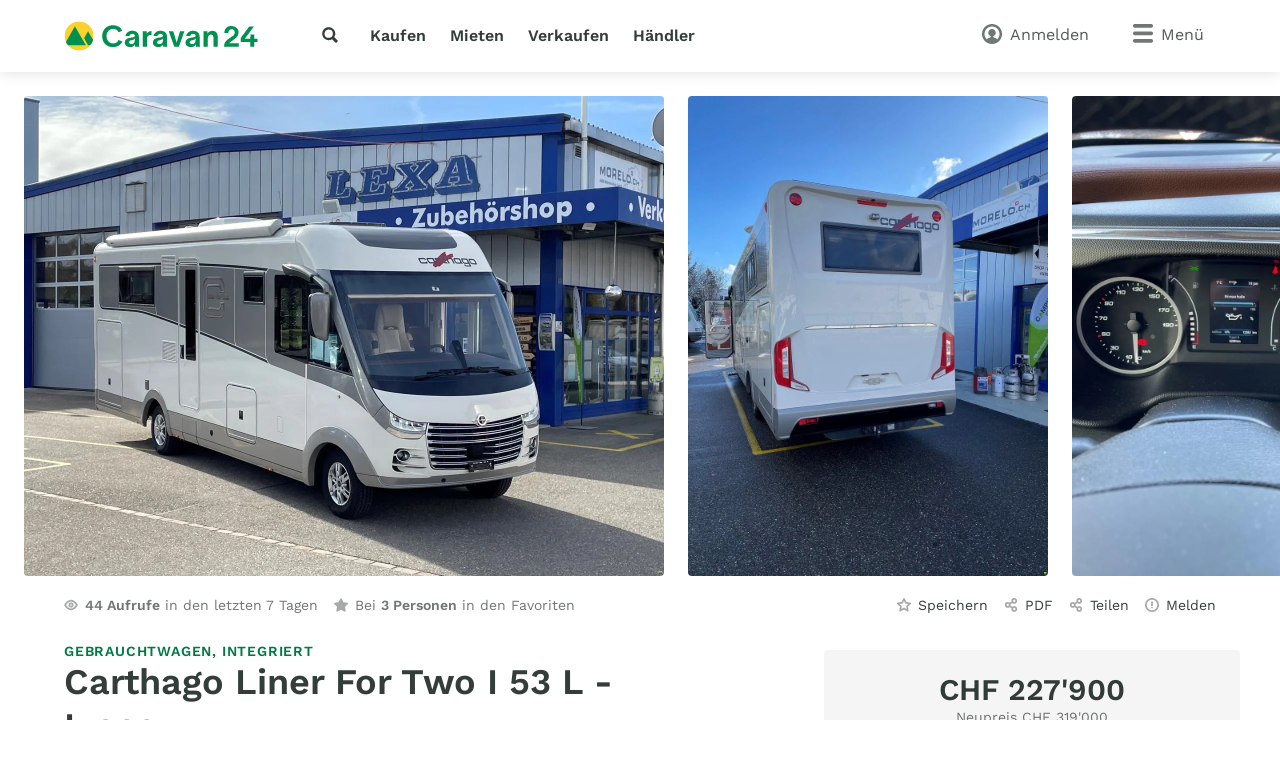

--- FILE ---
content_type: text/html; charset=utf-8
request_url: https://www.caravan24.ch/chde/wohnmobile/carthago/carthago-liner-for-two-i-53-l--iveco/detail/71055/
body_size: 15273
content:
<!doctype html>
<html class="no-js" lang="de" data-lan="chde">
<head>
<meta charset="utf-8">
<meta http-equiv="X-UA-Compatible" content="IE=edge">
<title>Carthago Liner For Two I 53 L - Iveco - Wohnmobil / Motorcaravan</title>
<meta name="description" content="Carthago Liner For Two I 53 L - Iveco - CHF 227'900, 207 PS / 152 kW, 04/2022, 12'262 km - Informationen zum Fahrzeug, Fotos und Kontaktangaben des Verkäufers. (ID: 71055)">
<meta name="revisit-after" content="1 days">
<meta name="page-topic" content="Wohnmobil, Wohnwagen">
<meta name="page-type" content="Anzeigen, Kleinanzeigen">
<meta name="audience" content="all">
<meta name="publisher" content="Caravan24">
<meta name="copyright" content="caravan24.ch">
<meta name="distribution" content="global">
<meta name="author" content="Caravan24">
<meta name="language" content="de">
<meta name="country" content="CH">
<meta name="viewport" content="width=device-width, initial-scale=1">
<meta name="robots" content="index,follow">
<meta property="fb:pages" content="caravan24.ch">
<link rel="shortcut icon" href="/favicon.ico">
<link rel="apple-touch-icon" sizes="180x180" href="/logos/apple-touch-icon.png">
<link rel="icon" type="image/png" sizes="32x32" href="/logos/favicon-32x32.png">
<link rel="icon" type="image/png" sizes="16x16" href="/logos/favicon-16x16.png">
<link rel="manifest" href="/chde/site.webmanifest">
<link rel="mask-icon" href="/v/45dc71c/assets/favicons-caravan/safari-pinned-tab.svg" color="#007a43">
<meta name="msapplication-TileColor" content="#007a43">
<meta name="msapplication-config" content="/favicon/browserconfig.xml">
<meta name="application-name" content="Caravan24">
<meta name="apple-itunes-app" content="app-id=625334554"><meta property="al:ios:app_store_id" content="625334554"><meta property="al:ios:app_name" content="Caravan24"><link rel="stylesheet" href="/v/45dc71c/css/main.min.css"><style>
        [x-cloak] {
            display: none !important;
        }
    </style><link rel="preload" href="/v/45dc71c/fonts/work-sans-v13-latin-regular.woff2" as="font" type="font/woff2" crossorigin>
<link rel="preload" href="/v/45dc71c/fonts/work-sans-v13-latin-600.woff2" as="font" type="font/woff2" crossorigin><link rel="canonical" href="https://www.caravan24.ch/chde/wohnmobile/carthago/carthago-liner-for-two-i-53-l--iveco/detail/71055/">
<link rel="alternate" hreflang="de-CH" href="https://www.caravan24.ch/chde/wohnmobile/carthago/carthago-liner-for-two-i-53-l--iveco/detail/71055/">
<link rel="alternate" hreflang="fr-CH" href="https://www.caravan24.ch/chfr/campingcars/carthago/carthago-liner-for-two-i-53-l--iveco/detail/71055/">
<link rel="alternate" hreflang="it-CH" href="https://www.caravan24.ch/chit/camper/carthago/carthago-liner-for-two-i-53-l--iveco/detail/71055/">
<link rel="alternate" hreflang="en-CH" href="https://www.caravan24.ch/chen/motorhomes/carthago/carthago-liner-for-two-i-53-l--iveco/detail/71055/">
<link rel="alternate" hreflang="x-default" href="https://www.caravan24.ch/chde/wohnmobile/carthago/carthago-liner-for-two-i-53-l--iveco/detail/71055/">
<meta property="fb:app_id" content="">
<meta property="og:site_name" content="Caravan24">
<meta property="og:type" content="product">
<meta property="og:title" content="Carthago Liner For Two I 53 L - Iveco">
<meta property="og:description" content="Carthago Liner For Two I 53 L - Iveco - CHF 227&#039;900, 207 PS / 152 kW, 04/2022, 12&#039;262 km - Informationen zum Fahrzeug, Fotos und Kontaktangaben des Verkäufers. (ID: 71055)">
<meta property="og:image" content="https://static.caravan24.ch/thumbs/xxlarge/71055-1734336277.jpg">
<meta property="og:url" content="https://www.caravan24.ch/chde/wohnmobile/carthago/carthago-liner-for-two-i-53-l--iveco/detail/71055/">
<meta property="og:updated_time" content="1734336277">
<link rel="modulepreload" crossorigin href="/v/45dc71c/js/modules/modulepreload-polyfill.js">
<link rel="modulepreload" crossorigin href="/v/45dc71c/js/modules/module.esm.js">
<link rel="modulepreload" crossorigin href="/v/45dc71c/js/modules/base.js">
<script type="module" crossorigin src="/v/45dc71c/js/detail.js"></script>
<script>
(function(h,o,t,j,a,r){
h.hj=h.hj||function(){(h.hj.q=h.hj.q||[]).push(arguments)};
h._hjSettings={hjid:2964717,hjsv:6};
a=o.getElementsByTagName('head')[0];
r=o.createElement('script');r.async=1;
r.src=t+h._hjSettings.hjid+j+h._hjSettings.hjsv;
a.appendChild(r);
})(window,document,'https://static.hotjar.com/c/hotjar-','.js?sv=');
</script>
<script async src="/js/pbl-custom/script.js" data-cookieconsent="ignore"></script>
<script>
  window.plausible=window.plausible||function(){(plausible.q=plausible.q||[]).push(arguments)},plausible.init=plausible.init||function(i){plausible.o=i||{}};
  plausible.init({
    endpoint: "/js/pbl-custom/event"
  })
</script></head>
<body id="body" class="l-page" x-data data-favcount="0">
    <header class="header"><div class="header__search-overlay" x-data="headerSearch()" x-cloak><div class="header__search-bar"><div class="header__search-container"><form action="https://www.caravan24.ch/chde/fahrzeuge/" class="search search--header" x-data="search()" data-fetch="https://www.caravan24.ch/js/json/start-0-chde-cfb2ac28388a12af7bbe45da8e46fcde.json">
    <div class="search__field" x-bind="search">
        <label class="search__icon-label" for="header-search-input">
            <svg class="icon icon--default"><use href="/v/45dc71c/assets/icons/base.svg#search" /></svg>        </label>
        <input type="text" id="header-search-input" name="src" class="search__input" x-bind="input" x-model="inputValue" placeholder="Wonach suchen Sie?" autocomplete="off">
        <button type="submit" class="search__button button button--primary" x-bind="submit">
            <svg class="icon"><use href="/v/45dc71c/assets/icons/base.svg#search" /></svg>            <span class="search__button-text">Suchen</span>
        </button>
    </div>
   	<div class="search__suggestions" x-bind="suggestionmenu" x-cloak>
		<div class="search__suggestions-list" x-bind="suggestionlist">
			<template x-if="suggestions && suggestions.length > 0">
				<template x-for="(item, index) in suggestions" :key="item.refIndex">
					<div class="search__suggestions-item" x-bind="suggestionitem">
						<svg class="icon icon--light icon--md">
							<use :href="`/v/45dc71c/assets/icons/${item.icon}`"></use>
						</svg>
						<span x-html="highlightedText(item.term, item)"></span>
						<template x-if="item.label">
							<span class="search__suggestions-type" x-html="highlightedText(item.label, item)"></span>
						</template>
					</div>
				</template>
			</template>
		</div>
	</div>
</form></div></div></div><div class="header__container"><a href="https://www.caravan24.ch/chde/" title="Marktplatz f&uuml;r Caravans und Wohnmobile" class="header__logo" rel="home"><svg class="logo-animated-caravan" xmlns="http://www.w3.org/2000/svg" viewBox="0 0 550 85">
    <defs>
        <clipPath id="clip-path">
            <path class="cls-1" d="M42.82,1.45A41.05,41.05,0,1,0,83.87,42.5,41.05,41.05,0,0,0,42.82,1.45Z"></path>
        </clipPath>

        <linearGradient id="gradient1" x1="0.5" y1="0" x2="0.5" y2="1">
            <stop offset="29%" stop-color="#142746"></stop>
            <stop offset="43.33%" stop-color="#fa7981"></stop>
            <stop offset="72%" stop-color="#fdd12d"></stop>
        </linearGradient>
        <linearGradient id="gradient2" x1="0.5" y1="0" x2="0.5" y2="1">
            <stop offset="29%" stop-color="#aabf46"></stop>
            <stop offset="43.33%" stop-color="#ff1f81"></stop>
            <stop offset="72%" stop-color="#fdd12d"></stop>
        </linearGradient>
    </defs>

    <g class="cls-3">
        <path class="hintergrund" d="M42.82,1.45A41.05,41.05,0,1,0,83.87,42.5,41.05,41.05,0,0,0,42.82,1.45Z" fill="#fdd12d"></path>
        <g class="baum">
            <circle class="mond" cx="52" cy="55" r="7" stroke-width="3" fill="#FFF2C4"></circle>
            <path d="M68.2125 28.9609L91.2125 68.9609H68.2125L57 48.4609L68.2125 28.9609Z" fill="url(#gradient2)#fff;"></path>
            <path d="M31.0041 14.9609L62.0202 68.9727H2.4654e-05L31.0041 14.9609Z" fill="url(#gradient2)#fff;"></path>
        </g>
    </g>
    <path class="cls-4" d="M292.2,46.67c0-12-6.33-19-19.17-19-11.48,0-17.73,7.44-19.08,14.87H265a8.09,8.09,0,0,1,8.11-6.17c4.47,0,7.43,1.86,7.43,5.15,0,3.8-3,4.39-8.62,5.15C265.94,47.52,252,49,252,60.86,252,68.55,258.09,74,267.37,74c7.69,0,11.41-3.88,13.35-7.43h.08v2.36a22.17,22.17,0,0,0,.42,3.89h11.83a59.73,59.73,0,0,1-.85-11.23ZM280.72,52.5c0,10-4.73,12.92-9.88,12.92-4.82,0-6.93-2.45-6.93-5.23s2.2-4.73,7.86-5.83,7.93-3,9-4.9Z"></path>
    <path class="cls-4" d="M319.48,60.87h-.25C316.27,50,313,40,309.77,29.12H297.1c5.15,14.52,10.3,29.22,15.46,43.66H325.9c5.15-14.7,10.22-29,15.45-43.66H328.94C325.48,40.6,321.84,51.75,319.48,60.87Z"></path>
    <path class="cls-4" d="M384.67,46.68c0-12-6.33-19-19.17-19-11.48,0-17.73,7.43-19.08,14.86h11.06a8.08,8.08,0,0,1,8.11-6.16c4.47,0,7.43,1.86,7.43,5.15,0,3.8-3,4.39-8.62,5.15-6,.85-19.93,2.37-19.93,14.19,0,7.68,6.08,13.09,15.37,13.09,7.69,0,11.4-3.89,13.35-7.43h.08v2.36a22,22,0,0,0,.42,3.88h11.82a60.46,60.46,0,0,1-.84-11.23Zm-11.48,5.83c0,10-4.73,12.92-9.88,12.92-4.82,0-6.93-2.45-6.93-5.24s2.2-4.73,7.85-5.82,7.94-3,9-4.9Z"></path>
    <polygon class="cls-4" points="548.23 50.1 539.25 50.1 539.33 38.56 528.44 38.56 528.36 50.1 512.89 50.1 538.21 15.91 524.89 15.91 501.07 48.15 501.07 59.33 528.36 59.33 528.36 72.78 539.25 72.78 539.25 59.33 548.23 59.33 548.23 50.1"></polygon>
    <path class="cls-4" d="M212.42,46.68c0-12-6.33-19-19.17-19-11.48,0-17.73,7.44-19.08,14.87h11.06a8.09,8.09,0,0,1,8.11-6.17c4.47,0,7.43,1.86,7.43,5.15,0,3.8-3,4.39-8.61,5.15-6,.85-19.93,2.37-19.93,14.19,0,7.69,6.08,13.09,15.37,13.09,7.68,0,11.4-3.88,13.34-7.43H201v2.36a22.17,22.17,0,0,0,.42,3.89h11.83a59.66,59.66,0,0,1-.85-11.23Zm-11.48,5.83c0,10-4.73,12.92-9.88,12.92-4.82,0-6.93-2.45-6.93-5.23s2.2-4.73,7.86-5.83,7.93-3,8.95-4.9Z"></path>
    <path class="cls-4" d="M234.72,36.46V29.12H223.06V72.78h12V53.44c0-10,3.37-12.08,6.92-13.09,1.61-.68,5.32-.59,6-.59V28.44C242.07,28.61,237.17,30.81,234.72,36.46Z"></path>
    <path class="cls-4" d="M482.88,51.72C490.82,45.56,495,40.78,495,31.38c0-10-10-17.17-21.35-17.17S454.61,21.91,454.61,34h11.18c0-6.65,3.81-10.45,9.32-10.45a8.28,8.28,0,0,1,8.74,8.58c0,7.13-3.4,9.16-13.44,15.8-10.61,7-16.45,11.91-16.61,24.87h41.88V63.14H468.46C471.22,58.92,476.89,56.33,482.88,51.72Z"></path>
    <path class="cls-4" d="M154.82,53.76c-2.43,6.21-7.3,9.73-16,9.73-10.48,0-18.19-8.64-18.19-20.46,0-12.07,7.63-20.62,18.19-20.62,7.47,0,13,2.85,16.1,9.72h0l10.4-4.63c-4.56-9.85-13.43-15.58-26.51-15.58C121,11.92,108.28,24.59,108.28,43c0,18.62,12.66,30.94,30.36,30.94,12.82,0,22.34-5.76,26.71-15.52l-10.52-4.69Z"></path>
    <path class="cls-4" d="M420.17,27.85c-6.75,0-10.64,3.46-13.09,8.53V29.12H395.43V72.78h12v-19c0-10.39,3.38-15.46,9-15.46,6.33,0,7.51,5.66,7.51,11.49v23h11.91V46.6C435.88,35.28,431.4,27.85,420.17,27.85Z"></path>
</svg></a>
<nav class="header__nav l-hide--md-d"><ul class="header__nav-list"><li class="header__nav-item"><button class="h-cursor--pointer" @click="$dispatch('header-search-open')" aria-label="Suche"><svg class="icon icon--dark"><use href="/v/45dc71c/assets/icons/base.svg#search" /></svg></button></li><li class="header__nav-item"><a href="https://www.caravan24.ch/chde/fahrzeuge/" title="Wohnmobile &amp;amp; Wohnwagen kaufen" class="header__nav-link">Kaufen</a></li><li class="header__nav-item"><a href="https://www.caravan24.ch/chde/mieten/" title="Wohnmobil mieten, Wohnwagen mieten, Caravan mieten" class="header__nav-link">Mieten</a></li><li class="header__nav-item"><a href="https://www.caravan24.ch/chde/verkaufen/" title="Wohnwagen verkaufen, Wohnmobil, Camper, Caravan, Reisemobil" class="header__nav-link">Verkaufen</a></li><li class="header__nav-item"><a href="https://www.caravan24.ch/chde/dealers/infos/" title="Unser Angebot speziell f&uuml;r Wohnwagen-H&auml;ndler" class="header__nav-link">Händler</a></li></ul></nav><div class="header__side"><button class="header__search-side l-hide--lg-u" @click="$dispatch('header-search-open')" aria-label="Suche"><span class="header__search-side-text">Suchen</span></button><a href="https://www.caravan24.ch/chde/user/favorites/" class="header__favorites l-hide--xs-d" x-show="$store.favorites.getCount > 0" x-cloak><span class="badge" x-text="$store.favorites.getCount" x-effect="if($store.favorites.getCount != 0) { $el.classList.add('has-effect'); setTimeout(() =&gt; $el.classList.remove('has-effect'), 500) }"></span><span class="header__favorites-text">Favoriten</span></a><a href="https://www.caravan24.ch/chde/user/" title="Anmelden" class="header__user"><span class="header__user-text">Anmelden</span></a><div x-data="menu({ displayStyle: 'sidemenu'})">
	<button class="header__menu" x-bind="trigger" data-menu="mainmenu"><span class="l-hide--sm-d">Menü</span></button>
	<div class="menu" x-bind="menu" data-menu="mainmenu">
		<div class="menu__container">
			<div class="menu__header">
				<a href="https://www.caravan24.ch/chde/" title="Marktplatz f&uuml;r Caravans und Wohnmobile" class="menu__logo" rel="home"><img src="https://www.caravan24.ch/logos/Caravan24.svg" alt="caravan24.ch" class="logo"></a>
				<button class="menu__close" x-bind="trigger" data-menu="mainmenu"></button>
			</div>
			<h2 class="menu__heading">Direktlinks</h2><ul class="menu__list"><li class="menu__list-item"><a href="https://www.caravan24.ch/chde/user/favorites/" class="menu__list-link" style="display: none">Favoriten<span class="badge">0</span></a></li><li class="menu__list-item"><a href="https://www.caravan24.ch/chde/wohnmobile/" title="Wohnmobil kaufen" class="menu__list-link">Wohnmobil kaufen</a></li><li class="menu__list-item"><a href="https://www.caravan24.ch/chde/wohnwagen/" title="Wohnwagen kaufen" class="menu__list-link">Wohnwagen kaufen</a></li><li class="menu__list-item"><a href="https://www.caravan24.ch/chde/verkaufen/" title="Verkaufen" class="menu__list-link">Verkaufen</a></li><li class="menu__list-item"><a href="https://www.caravan24.ch/chde/mieten/" title="Mieten" class="menu__list-link">Mieten</a></li><li class="menu__list-item"><a href="https://www.caravan24.ch/chde/dealers/infos/" title="H&auml;ndler" class="menu__list-link">Händler</a></li></ul><h2 class="menu__heading">Fahrzeugtypen</h2><ul class="menu__list menu__list--alternative" x-data="accordion"><li class="menu__list-item menu__list-item--submenu" x-bind="accordionSection"><a href="https://www.caravan24.ch/chde/wohnmobile/" class="menu__list-link"><svg class="icon icon--bigger"><use href="/v/45dc71c/assets/icons/caravan-types-large.svg#type-2-1808" /></svg>Wohnmobil</a><span class="menu__list-accordion" x-bind="accordionTrigger"><span class="menu__list-accordion__icon"></span></span><ul class="menu__list" x-bind="accordionTarget"><li class="menu__list-item"><a href="https://www.caravan24.ch/chde/wohnmobile/?typ=1808" class="menu__list-link"><svg class="icon icon--bigger"><use href="/v/45dc71c/assets/icons/caravan-types-large.svg#type-2-1808" /></svg>Alkoven</a></li><li class="menu__list-item"><a href="https://www.caravan24.ch/chde/wohnmobile/?typ=1809" class="menu__list-link"><svg class="icon icon--bigger"><use href="/v/45dc71c/assets/icons/caravan-types-large.svg#type-2-1809" /></svg>Integriert</a></li><li class="menu__list-item"><a href="https://www.caravan24.ch/chde/wohnmobile/?typ=1810" class="menu__list-link"><svg class="icon icon--bigger"><use href="/v/45dc71c/assets/icons/caravan-types-large.svg#type-2-1810" /></svg>Teilintegriert</a></li><li class="menu__list-item"><a href="https://www.caravan24.ch/chde/wohnmobile/?typ=1811" class="menu__list-link"><svg class="icon icon--bigger"><use href="/v/45dc71c/assets/icons/caravan-types-large.svg#type-2-1811" /></svg>Kastenwagen</a></li><li class="menu__list-item"><a href="https://www.caravan24.ch/chde/wohnmobile/?typ=2968" class="menu__list-link"><svg class="icon icon--bigger"><use href="/v/45dc71c/assets/icons/caravan-types-large.svg#type-2-2968" /></svg>Van</a></li><li class="menu__list-item"><a href="https://www.caravan24.ch/chde/wohnmobile/?typ=1812" class="menu__list-link"><svg class="icon icon--bigger"><use href="/v/45dc71c/assets/icons/caravan-types-large.svg#type-2-1812" /></svg>Sondermobil</a></li></ul></li><li class="menu__list-item menu__list-item--submenu" x-bind="accordionSection"><a href="https://www.caravan24.ch/chde/wohnwagen/" class="menu__list-link"><svg class="icon icon--bigger"><use href="/v/45dc71c/assets/icons/caravan-types-large.svg#type-1-1813" /></svg>Wohnwagen</a><span class="menu__list-accordion" x-bind="accordionTrigger"><span class="menu__list-accordion__icon"></span></span><ul class="menu__list" x-bind="accordionTarget"><li class="menu__list-item"><a href="https://www.caravan24.ch/chde/wohnwagen/?typ=1813" class="menu__list-link"><svg class="icon icon--bigger"><use href="/v/45dc71c/assets/icons/caravan-types-large.svg#type-1-1813" /></svg>Wohnwagen</a></li><li class="menu__list-item"><a href="https://www.caravan24.ch/chde/wohnwagen/?typ=1814" class="menu__list-link"><svg class="icon icon--bigger"><use href="/v/45dc71c/assets/icons/caravan-types-large.svg#type-1-1814" /></svg>Wohnkabine</a></li><li class="menu__list-item"><a href="https://www.caravan24.ch/chde/wohnwagen/?typ=2283" class="menu__list-link"><svg class="icon icon--bigger"><use href="/v/45dc71c/assets/icons/caravan-types-large.svg#type-1-2283" /></svg>Wohnauflieger</a></li><li class="menu__list-item"><a href="https://www.caravan24.ch/chde/wohnwagen/?typ=2496" class="menu__list-link"><svg class="icon icon--bigger"><use href="/v/45dc71c/assets/icons/caravan-types-large.svg#type-1-2496" /></svg>Mobilheim</a></li></ul></li></ul><h2 class="menu__heading">Sprache &bull; Language</h2><form class="menu__locale-switch l-mb-32" action="#"><select name="locale" class="dropdown" @change="window.location.href = $event.target.value"><option value="https://www.caravan24.ch/chde/wohnmobile/carthago/carthago-liner-for-two-i-53-l--iveco/detail/71055/" selected>deutsch</option>
<option value="https://www.caravan24.ch/chfr/campingcars/carthago/carthago-liner-for-two-i-53-l--iveco/detail/71055/">fran&ccedil;ais</option>
<option value="https://www.caravan24.ch/chit/camper/carthago/carthago-liner-for-two-i-53-l--iveco/detail/71055/">italiano</option>
<option value="https://www.caravan24.ch/chen/motorhomes/carthago/carthago-liner-for-two-i-53-l--iveco/detail/71055/">english</option>
</select></form>		</div>
	</div>
</div></div></div></header><div id="sticky-header" class="sticky-header" x-data x-sticky="#sticky-header-trigger"><span class="sticky-header__back-link h-cursor--pointer" onclick="history.back()"></span><a href="https://www.caravan24.ch/chde/" class="sticky-header__logo"><img src="/logos/caravan24-compact.png" alt="caravan24.ch" class="logo"></a><p class="sticky-header__title">Carthago Liner For Two I 53 L - Iveco</p><div class="sticky-header__divider"></div><nav class="sticky-header__nav"><div class="sticky-header__dropdown"><select x-data="scrollspy({ offset: document.getElementById('sticky-header').offsetHeight + 24 })" class="dropdown dropdown--bg-gray"><option value="images">Fotos</option><option value="specs">Steckbrief</option><option value="location">Standort</option><option value="description">Bemerkungen</option></select></div></nav><div class="sticky-header__side"><ul class="sticky-header__pagelinks pagelinks">
					<li class="pagelinks__item l-hide--md-d"><a href="#" class="pagelinks__link" @click.prevent.stop="$favorite" data-id="71055" data-type="buy" data-notifications-title="Carthago Liner For Two I 53 L - Iveco" data-notifications-message="Zu Ihren Favoriten hinzugef&uuml;gt" data-notifications-picture="https://static.caravan24.ch/thumbs/small/71055-1734336277.jpg"><span class="icon icon--star"></span><span class="pagelinks__text">Favorit</span></a></li>
					<li class="pagelinks__item l-hide--md-d"><span class="pagelinks__link " x-data x-link data-link="dWdnY2Y6Ly9qamoucG5lbmluYTI0LnB1L3B1cXIvZmVwL2Z1bmVyLzcxMDU1Lw==" data-type="coded" data-target="X2ZyeXM=" title="teilen"><span class="icon icon--share"></span><span class="pagelinks__text">Teilen</span></span></li>
				</ul><a href="#body" class="sticky-header__top-link" title="Neue Modellbezeichnung resp. Titel"></a></div></div><main class="l-page__main"><section class="l-section"><div class="l-section__content l-section__content--full-width l-mt-24 l-mb-16"><div class="slider slider--hero" id="images" x-data="slider({ slidesPerView: 'auto', spaceBetween: 0, loop: true, loopedSlides: 4, watchSlidesVisibility: true, grabCursor: true, keyboard: { enabled: true }, checkActive: true })"><div class="slider__wrapper is-visible" data-gallery="1" x-bind="slider"><ul class="slider__slides"><li class="slider__slide slider__slide--lazy" data-image-id="image1" @click="$dispatch('gallery-open', { galleryId: 'gallery-detail', imageIndex: 0 })"><picture><source srcset="https://static.caravan24.ch/fotos/large/71055-2fb470ace4877a1033119e032c041385-997202-fdf7670cef40f151874496758626fa51.webp 800w, https://static.caravan24.ch/fotos/xlarge/71055-2fb470ace4877a1033119e032c041385-997202-fdf7670cef40f151874496758626fa51.webp 1280w" type="image/webp"><img src="https://static.caravan24.ch/fotos/large/71055-2fb470ace4877a1033119e032c041385-997202-fdf7670cef40f151874496758626fa51.jpg" width="800" height="600" srcset="https://static.caravan24.ch/fotos/large/71055-2fb470ace4877a1033119e032c041385-997202-fdf7670cef40f151874496758626fa51.jpg 800w, https://static.caravan24.ch/fotos/xlarge/71055-2fb470ace4877a1033119e032c041385-997202-fdf7670cef40f151874496758626fa51.jpg 1280w" data-sizes="auto" class="slider__image image lazyload" alt="Carthago Liner For Two I 53 L - Iveco"></picture></li><li class="slider__slide slider__slide--lazy" data-image-id="image2" @click="$dispatch('gallery-open', { galleryId: 'gallery-detail', imageIndex: 1 })"><picture><source srcset="https://static.caravan24.ch/fotos/large/71055-133de8330107b8b7daa7bc5bffdbb22e-866062-69116f5435a01bb7a57dae8ca81bf32e.webp 800w, https://static.caravan24.ch/fotos/xlarge/71055-133de8330107b8b7daa7bc5bffdbb22e-866062-69116f5435a01bb7a57dae8ca81bf32e.webp 1280w" type="image/webp"><img src="https://static.caravan24.ch/fotos/large/71055-133de8330107b8b7daa7bc5bffdbb22e-866062-69116f5435a01bb7a57dae8ca81bf32e.jpg" width="600" height="800" srcset="https://static.caravan24.ch/fotos/large/71055-133de8330107b8b7daa7bc5bffdbb22e-866062-69116f5435a01bb7a57dae8ca81bf32e.jpg 800w, https://static.caravan24.ch/fotos/xlarge/71055-133de8330107b8b7daa7bc5bffdbb22e-866062-69116f5435a01bb7a57dae8ca81bf32e.jpg 1280w" data-sizes="auto" class="slider__image image lazyload" alt="Carthago Liner For Two I 53 L - Iveco"></picture></li><li class="slider__slide slider__slide--lazy" data-image-id="image3" @click="$dispatch('gallery-open', { galleryId: 'gallery-detail', imageIndex: 2 })"><picture><source srcset="https://static.caravan24.ch/fotos/large/71055-c90e770187c52c2d2bfc133f107dcb3f-866063-f36c00e61f0a1965b318507e8c400989.webp 800w, https://static.caravan24.ch/fotos/xlarge/71055-c90e770187c52c2d2bfc133f107dcb3f-866063-f36c00e61f0a1965b318507e8c400989.webp 1280w" type="image/webp"><img src="https://static.caravan24.ch/fotos/large/71055-c90e770187c52c2d2bfc133f107dcb3f-866063-f36c00e61f0a1965b318507e8c400989.jpg" width="600" height="800" srcset="https://static.caravan24.ch/fotos/large/71055-c90e770187c52c2d2bfc133f107dcb3f-866063-f36c00e61f0a1965b318507e8c400989.jpg 800w, https://static.caravan24.ch/fotos/xlarge/71055-c90e770187c52c2d2bfc133f107dcb3f-866063-f36c00e61f0a1965b318507e8c400989.jpg 1280w" data-sizes="auto" class="slider__image image lazyload" alt="Carthago Liner For Two I 53 L - Iveco"></picture></li><li class="slider__slide slider__slide--lazy" data-image-id="image4" @click="$dispatch('gallery-open', { galleryId: 'gallery-detail', imageIndex: 3 })"><picture><source data-srcset="https://static.caravan24.ch/fotos/large/71055-01f46425241f272c368c854898f11212-866064-b58c91b4173a8e539b2ee7167ea0473b.webp 800w, https://static.caravan24.ch/fotos/xlarge/71055-01f46425241f272c368c854898f11212-866064-b58c91b4173a8e539b2ee7167ea0473b.webp 1280w" type="image/webp"><img src="data:image/svg+xml,%3Csvg%20xmlns='http://www.w3.org/2000/svg'%20viewBox='0%200%20600%20800'%3E%3C/svg%3E" width="600" height="800" data-srcset="https://static.caravan24.ch/fotos/large/71055-01f46425241f272c368c854898f11212-866064-b58c91b4173a8e539b2ee7167ea0473b.jpg 800w, https://static.caravan24.ch/fotos/xlarge/71055-01f46425241f272c368c854898f11212-866064-b58c91b4173a8e539b2ee7167ea0473b.jpg 1280w" data-sizes="auto" class="slider__image image image--lazy lazyload" alt="Carthago Liner For Two I 53 L - Iveco"></picture></li><li class="slider__slide slider__slide--lazy" data-image-id="image5" @click="$dispatch('gallery-open', { galleryId: 'gallery-detail', imageIndex: 4 })"><picture><source data-srcset="https://static.caravan24.ch/fotos/large/71055-e7fd9bac805ec00e9d1be5e670bf4031-866065-b75cafaf6a3b8be682337c23fba4ed49.webp 800w, https://static.caravan24.ch/fotos/xlarge/71055-e7fd9bac805ec00e9d1be5e670bf4031-866065-b75cafaf6a3b8be682337c23fba4ed49.webp 1280w" type="image/webp"><img src="data:image/svg+xml,%3Csvg%20xmlns='http://www.w3.org/2000/svg'%20viewBox='0%200%20800%20600'%3E%3C/svg%3E" width="800" height="600" data-srcset="https://static.caravan24.ch/fotos/large/71055-e7fd9bac805ec00e9d1be5e670bf4031-866065-b75cafaf6a3b8be682337c23fba4ed49.jpg 800w, https://static.caravan24.ch/fotos/xlarge/71055-e7fd9bac805ec00e9d1be5e670bf4031-866065-b75cafaf6a3b8be682337c23fba4ed49.jpg 1280w" data-sizes="auto" class="slider__image image image--lazy lazyload" alt="Carthago Liner For Two I 53 L - Iveco"></picture></li><li class="slider__slide slider__slide--lazy" data-image-id="image6" @click="$dispatch('gallery-open', { galleryId: 'gallery-detail', imageIndex: 5 })"><picture><source data-srcset="https://static.caravan24.ch/fotos/large/71055-1a619bc5d535ee1e60e3b8d82f0fbc4f-866066-972efaa5257a50999c82f0afc0a0baef.webp 800w, https://static.caravan24.ch/fotos/xlarge/71055-1a619bc5d535ee1e60e3b8d82f0fbc4f-866066-972efaa5257a50999c82f0afc0a0baef.webp 1280w" type="image/webp"><img src="data:image/svg+xml,%3Csvg%20xmlns='http://www.w3.org/2000/svg'%20viewBox='0%200%20600%20800'%3E%3C/svg%3E" width="600" height="800" data-srcset="https://static.caravan24.ch/fotos/large/71055-1a619bc5d535ee1e60e3b8d82f0fbc4f-866066-972efaa5257a50999c82f0afc0a0baef.jpg 800w, https://static.caravan24.ch/fotos/xlarge/71055-1a619bc5d535ee1e60e3b8d82f0fbc4f-866066-972efaa5257a50999c82f0afc0a0baef.jpg 1280w" data-sizes="auto" class="slider__image image image--lazy lazyload" alt="Carthago Liner For Two I 53 L - Iveco"></picture></li><li class="slider__slide slider__slide--lazy" data-image-id="image7" @click="$dispatch('gallery-open', { galleryId: 'gallery-detail', imageIndex: 6 })"><picture><source data-srcset="https://static.caravan24.ch/fotos/large/71055-c6432bb629af3e3e9f5150944ac683d0-866067-a2963969ffade3bde3750ab1bfa2e7a8.webp 800w, https://static.caravan24.ch/fotos/xlarge/71055-c6432bb629af3e3e9f5150944ac683d0-866067-a2963969ffade3bde3750ab1bfa2e7a8.webp 1280w" type="image/webp"><img src="data:image/svg+xml,%3Csvg%20xmlns='http://www.w3.org/2000/svg'%20viewBox='0%200%20600%20800'%3E%3C/svg%3E" width="600" height="800" data-srcset="https://static.caravan24.ch/fotos/large/71055-c6432bb629af3e3e9f5150944ac683d0-866067-a2963969ffade3bde3750ab1bfa2e7a8.jpg 800w, https://static.caravan24.ch/fotos/xlarge/71055-c6432bb629af3e3e9f5150944ac683d0-866067-a2963969ffade3bde3750ab1bfa2e7a8.jpg 1280w" data-sizes="auto" class="slider__image image image--lazy lazyload" alt="Carthago Liner For Two I 53 L - Iveco"></picture></li><li class="slider__slide slider__slide--lazy" data-image-id="image8" @click="$dispatch('gallery-open', { galleryId: 'gallery-detail', imageIndex: 7 })"><picture><source data-srcset="https://static.caravan24.ch/fotos/large/71055-37fae46fa3f0cf983e4d440146648a15-866068-84fe2bcd8b976ce3f5d8a46dfdfd9ac0.webp 800w, https://static.caravan24.ch/fotos/xlarge/71055-37fae46fa3f0cf983e4d440146648a15-866068-84fe2bcd8b976ce3f5d8a46dfdfd9ac0.webp 1280w" type="image/webp"><img src="data:image/svg+xml,%3Csvg%20xmlns='http://www.w3.org/2000/svg'%20viewBox='0%200%20800%20600'%3E%3C/svg%3E" width="800" height="600" data-srcset="https://static.caravan24.ch/fotos/large/71055-37fae46fa3f0cf983e4d440146648a15-866068-84fe2bcd8b976ce3f5d8a46dfdfd9ac0.jpg 800w, https://static.caravan24.ch/fotos/xlarge/71055-37fae46fa3f0cf983e4d440146648a15-866068-84fe2bcd8b976ce3f5d8a46dfdfd9ac0.jpg 1280w" data-sizes="auto" class="slider__image image image--lazy lazyload" alt="Carthago Liner For Two I 53 L - Iveco"></picture></li><li class="slider__slide slider__slide--lazy" data-image-id="image9" @click="$dispatch('gallery-open', { galleryId: 'gallery-detail', imageIndex: 8 })"><picture><source data-srcset="https://static.caravan24.ch/fotos/large/71055-103c095bcfe2963a5e1903bcbc43e4e7-866069-0b1a188dd38ee7f323d28b4a1ee4927e.webp 800w, https://static.caravan24.ch/fotos/xlarge/71055-103c095bcfe2963a5e1903bcbc43e4e7-866069-0b1a188dd38ee7f323d28b4a1ee4927e.webp 1280w" type="image/webp"><img src="data:image/svg+xml,%3Csvg%20xmlns='http://www.w3.org/2000/svg'%20viewBox='0%200%20800%20600'%3E%3C/svg%3E" width="800" height="600" data-srcset="https://static.caravan24.ch/fotos/large/71055-103c095bcfe2963a5e1903bcbc43e4e7-866069-0b1a188dd38ee7f323d28b4a1ee4927e.jpg 800w, https://static.caravan24.ch/fotos/xlarge/71055-103c095bcfe2963a5e1903bcbc43e4e7-866069-0b1a188dd38ee7f323d28b4a1ee4927e.jpg 1280w" data-sizes="auto" class="slider__image image image--lazy lazyload" alt="Carthago Liner For Two I 53 L - Iveco"></picture></li><li class="slider__slide slider__slide--lazy" data-image-id="image10" @click="$dispatch('gallery-open', { galleryId: 'gallery-detail', imageIndex: 9 })"><picture><source data-srcset="https://static.caravan24.ch/fotos/large/71055-04fac357ffd72cb56fdceb15fb821783-866070-fbe09abbd2892a13466eb12648f9511d.webp 800w, https://static.caravan24.ch/fotos/xlarge/71055-04fac357ffd72cb56fdceb15fb821783-866070-fbe09abbd2892a13466eb12648f9511d.webp 1280w" type="image/webp"><img src="data:image/svg+xml,%3Csvg%20xmlns='http://www.w3.org/2000/svg'%20viewBox='0%200%20600%20800'%3E%3C/svg%3E" width="600" height="800" data-srcset="https://static.caravan24.ch/fotos/large/71055-04fac357ffd72cb56fdceb15fb821783-866070-fbe09abbd2892a13466eb12648f9511d.jpg 800w, https://static.caravan24.ch/fotos/xlarge/71055-04fac357ffd72cb56fdceb15fb821783-866070-fbe09abbd2892a13466eb12648f9511d.jpg 1280w" data-sizes="auto" class="slider__image image image--lazy lazyload" alt="Carthago Liner For Two I 53 L - Iveco"></picture></li><li class="slider__slide slider__slide--lazy" data-image-id="image11" @click="$dispatch('gallery-open', { galleryId: 'gallery-detail', imageIndex: 10 })"><picture><source data-srcset="https://static.caravan24.ch/fotos/large/71055-8d47dbbcb3f6118b52cdee45c5c93c39-866071-d823144359033026de9ed56e8cecf703.webp 800w, https://static.caravan24.ch/fotos/xlarge/71055-8d47dbbcb3f6118b52cdee45c5c93c39-866071-d823144359033026de9ed56e8cecf703.webp 1280w" type="image/webp"><img src="data:image/svg+xml,%3Csvg%20xmlns='http://www.w3.org/2000/svg'%20viewBox='0%200%20600%20800'%3E%3C/svg%3E" width="600" height="800" data-srcset="https://static.caravan24.ch/fotos/large/71055-8d47dbbcb3f6118b52cdee45c5c93c39-866071-d823144359033026de9ed56e8cecf703.jpg 800w, https://static.caravan24.ch/fotos/xlarge/71055-8d47dbbcb3f6118b52cdee45c5c93c39-866071-d823144359033026de9ed56e8cecf703.jpg 1280w" data-sizes="auto" class="slider__image image image--lazy lazyload" alt="Carthago Liner For Two I 53 L - Iveco"></picture></li><li class="slider__slide slider__slide--lazy" data-image-id="image12" @click="$dispatch('gallery-open', { galleryId: 'gallery-detail', imageIndex: 11 })"><picture><source data-srcset="https://static.caravan24.ch/fotos/large/71055-d87a4959f141f48f2169d226b26d8f4c-866072-690e9050452dc4907d1c9433aad1b2d1.webp 800w, https://static.caravan24.ch/fotos/xlarge/71055-d87a4959f141f48f2169d226b26d8f4c-866072-690e9050452dc4907d1c9433aad1b2d1.webp 1280w" type="image/webp"><img src="data:image/svg+xml,%3Csvg%20xmlns='http://www.w3.org/2000/svg'%20viewBox='0%200%20800%20600'%3E%3C/svg%3E" width="800" height="600" data-srcset="https://static.caravan24.ch/fotos/large/71055-d87a4959f141f48f2169d226b26d8f4c-866072-690e9050452dc4907d1c9433aad1b2d1.jpg 800w, https://static.caravan24.ch/fotos/xlarge/71055-d87a4959f141f48f2169d226b26d8f4c-866072-690e9050452dc4907d1c9433aad1b2d1.jpg 1280w" data-sizes="auto" class="slider__image image image--lazy lazyload" alt="Carthago Liner For Two I 53 L - Iveco"></picture></li><li class="slider__slide slider__slide--lazy" data-image-id="image13" @click="$dispatch('gallery-open', { galleryId: 'gallery-detail', imageIndex: 12 })"><picture><source data-srcset="https://static.caravan24.ch/fotos/large/71055-a3a103da98e50a7d4f24aa4f813a280b-866073-3c2462e089e42aa24bb257b211e23e93.webp 800w, https://static.caravan24.ch/fotos/xlarge/71055-a3a103da98e50a7d4f24aa4f813a280b-866073-3c2462e089e42aa24bb257b211e23e93.webp 1280w" type="image/webp"><img src="data:image/svg+xml,%3Csvg%20xmlns='http://www.w3.org/2000/svg'%20viewBox='0%200%20800%20600'%3E%3C/svg%3E" width="800" height="600" data-srcset="https://static.caravan24.ch/fotos/large/71055-a3a103da98e50a7d4f24aa4f813a280b-866073-3c2462e089e42aa24bb257b211e23e93.jpg 800w, https://static.caravan24.ch/fotos/xlarge/71055-a3a103da98e50a7d4f24aa4f813a280b-866073-3c2462e089e42aa24bb257b211e23e93.jpg 1280w" data-sizes="auto" class="slider__image image image--lazy lazyload" alt="Carthago Liner For Two I 53 L - Iveco"></picture></li><li class="slider__slide slider__slide--lazy" data-image-id="image14" @click="$dispatch('gallery-open', { galleryId: 'gallery-detail', imageIndex: 13 })"><picture><source data-srcset="https://static.caravan24.ch/fotos/large/71055-3330556a444a7c8a06049b07026d90a2-866074-22c3112ccc0687aa258c6af077f5ce11.webp 800w, https://static.caravan24.ch/fotos/xlarge/71055-3330556a444a7c8a06049b07026d90a2-866074-22c3112ccc0687aa258c6af077f5ce11.webp 1280w" type="image/webp"><img src="data:image/svg+xml,%3Csvg%20xmlns='http://www.w3.org/2000/svg'%20viewBox='0%200%20800%20600'%3E%3C/svg%3E" width="800" height="600" data-srcset="https://static.caravan24.ch/fotos/large/71055-3330556a444a7c8a06049b07026d90a2-866074-22c3112ccc0687aa258c6af077f5ce11.jpg 800w, https://static.caravan24.ch/fotos/xlarge/71055-3330556a444a7c8a06049b07026d90a2-866074-22c3112ccc0687aa258c6af077f5ce11.jpg 1280w" data-sizes="auto" class="slider__image image image--lazy lazyload" alt="Carthago Liner For Two I 53 L - Iveco"></picture></li><li class="slider__slide slider__slide--lazy" data-image-id="image15" @click="$dispatch('gallery-open', { galleryId: 'gallery-detail', imageIndex: 14 })"><picture><source data-srcset="https://static.caravan24.ch/fotos/large/71055-bb329d45c06e273f2e777013e7d94b5c-866075-8ae532c25814e2903d089876dbbd98a1.webp 800w, https://static.caravan24.ch/fotos/xlarge/71055-bb329d45c06e273f2e777013e7d94b5c-866075-8ae532c25814e2903d089876dbbd98a1.webp 1280w" type="image/webp"><img src="data:image/svg+xml,%3Csvg%20xmlns='http://www.w3.org/2000/svg'%20viewBox='0%200%20800%20600'%3E%3C/svg%3E" width="800" height="600" data-srcset="https://static.caravan24.ch/fotos/large/71055-bb329d45c06e273f2e777013e7d94b5c-866075-8ae532c25814e2903d089876dbbd98a1.jpg 800w, https://static.caravan24.ch/fotos/xlarge/71055-bb329d45c06e273f2e777013e7d94b5c-866075-8ae532c25814e2903d089876dbbd98a1.jpg 1280w" data-sizes="auto" class="slider__image image image--lazy lazyload" alt="Carthago Liner For Two I 53 L - Iveco"></picture></li><li class="slider__slide slider__slide--lazy" data-image-id="image16" @click="$dispatch('gallery-open', { galleryId: 'gallery-detail', imageIndex: 15 })"><picture><source data-srcset="https://static.caravan24.ch/fotos/large/71055-3f6a2b1310d49dde71f8ef3907f1f261-866076-e5262edf15bbca3197634de815452f48.webp 800w, https://static.caravan24.ch/fotos/xlarge/71055-3f6a2b1310d49dde71f8ef3907f1f261-866076-e5262edf15bbca3197634de815452f48.webp 1280w" type="image/webp"><img src="data:image/svg+xml,%3Csvg%20xmlns='http://www.w3.org/2000/svg'%20viewBox='0%200%20600%20800'%3E%3C/svg%3E" width="600" height="800" data-srcset="https://static.caravan24.ch/fotos/large/71055-3f6a2b1310d49dde71f8ef3907f1f261-866076-e5262edf15bbca3197634de815452f48.jpg 800w, https://static.caravan24.ch/fotos/xlarge/71055-3f6a2b1310d49dde71f8ef3907f1f261-866076-e5262edf15bbca3197634de815452f48.jpg 1280w" data-sizes="auto" class="slider__image image image--lazy lazyload" alt="Carthago Liner For Two I 53 L - Iveco"></picture></li><li class="slider__slide slider__slide--lazy" data-image-id="image17" @click="$dispatch('gallery-open', { galleryId: 'gallery-detail', imageIndex: 16 })"><picture><source data-srcset="https://static.caravan24.ch/fotos/large/71055-608725e0ab49e251fa342eba67d17b8e-866077-86743738d446ad2d54f3677da4bc3463.webp 800w, https://static.caravan24.ch/fotos/xlarge/71055-608725e0ab49e251fa342eba67d17b8e-866077-86743738d446ad2d54f3677da4bc3463.webp 1280w" type="image/webp"><img src="data:image/svg+xml,%3Csvg%20xmlns='http://www.w3.org/2000/svg'%20viewBox='0%200%20800%20600'%3E%3C/svg%3E" width="800" height="600" data-srcset="https://static.caravan24.ch/fotos/large/71055-608725e0ab49e251fa342eba67d17b8e-866077-86743738d446ad2d54f3677da4bc3463.jpg 800w, https://static.caravan24.ch/fotos/xlarge/71055-608725e0ab49e251fa342eba67d17b8e-866077-86743738d446ad2d54f3677da4bc3463.jpg 1280w" data-sizes="auto" class="slider__image image image--lazy lazyload" alt="Carthago Liner For Two I 53 L - Iveco"></picture></li><li class="slider__slide slider__slide--lazy" data-image-id="image18" @click="$dispatch('gallery-open', { galleryId: 'gallery-detail', imageIndex: 17 })"><picture><source data-srcset="https://static.caravan24.ch/fotos/large/71055-688f266c6b08c9f5875ebd13ae45f17c-866078-2b905ebe0e7e29e7f0a61d1cdacce8a7.webp 800w, https://static.caravan24.ch/fotos/xlarge/71055-688f266c6b08c9f5875ebd13ae45f17c-866078-2b905ebe0e7e29e7f0a61d1cdacce8a7.webp 1280w" type="image/webp"><img src="data:image/svg+xml,%3Csvg%20xmlns='http://www.w3.org/2000/svg'%20viewBox='0%200%20800%20600'%3E%3C/svg%3E" width="800" height="600" data-srcset="https://static.caravan24.ch/fotos/large/71055-688f266c6b08c9f5875ebd13ae45f17c-866078-2b905ebe0e7e29e7f0a61d1cdacce8a7.jpg 800w, https://static.caravan24.ch/fotos/xlarge/71055-688f266c6b08c9f5875ebd13ae45f17c-866078-2b905ebe0e7e29e7f0a61d1cdacce8a7.jpg 1280w" data-sizes="auto" class="slider__image image image--lazy lazyload" alt="Carthago Liner For Two I 53 L - Iveco"></picture></li><li class="slider__slide slider__slide--lazy" data-image-id="image19" @click="$dispatch('gallery-open', { galleryId: 'gallery-detail', imageIndex: 18 })"><picture><source data-srcset="https://static.caravan24.ch/fotos/large/71055-834ce246609f8266303c742a8e56cb09-997157-533360c55e5891e5b2e0f1acf7b9a770.webp 800w, https://static.caravan24.ch/fotos/xlarge/71055-834ce246609f8266303c742a8e56cb09-997157-533360c55e5891e5b2e0f1acf7b9a770.webp 1280w" type="image/webp"><img src="data:image/svg+xml,%3Csvg%20xmlns='http://www.w3.org/2000/svg'%20viewBox='0%200%20800%20320'%3E%3C/svg%3E" width="800" height="320" data-srcset="https://static.caravan24.ch/fotos/large/71055-834ce246609f8266303c742a8e56cb09-997157-533360c55e5891e5b2e0f1acf7b9a770.jpg 800w, https://static.caravan24.ch/fotos/xlarge/71055-834ce246609f8266303c742a8e56cb09-997157-533360c55e5891e5b2e0f1acf7b9a770.jpg 1280w" data-sizes="auto" class="slider__image image image--lazy lazyload" alt="Carthago Liner For Two I 53 L - Iveco"></picture></li></ul><div class="slider__slide-prev" x-bind="prev"></div><div class="slider__slide-next" x-bind="next"></div></div></div><div class="gallery is-closed" id="gallery-detail" x-data="gallery" x-bind="gallery"><div class="gallery__ui"><button class="button button--primary" x-bind="contact" data-gallery-target="#contact">Kontakt</button><button class="button button--opaque" x-bind="close">Schliessen</button></div><div class="gallery__content"><ul class="gallery__slides"><li class="gallery__slide"><figure><picture><source data-srcset="https://static.caravan24.ch/fotos/xlarge/71055-2fb470ace4877a1033119e032c041385-997202-fdf7670cef40f151874496758626fa51.webp" type="image/webp"><img src="data:image/svg+xml,%3Csvg%20xmlns='http://www.w3.org/2000/svg'%20viewBox='0%200%201280%20960'%3E%3C/svg%3E" width="1280" height="960" data-src="https://static.caravan24.ch/fotos/xlarge/71055-2fb470ace4877a1033119e032c041385-997202-fdf7670cef40f151874496758626fa51.jpg" class="gallery__image image--lazy lazyload" id="image1" alt="Carthago Liner For Two I 53 L - Iveco"></picture></figure></li><li class="gallery__slide"><figure><picture><source data-srcset="https://static.caravan24.ch/fotos/xlarge/71055-133de8330107b8b7daa7bc5bffdbb22e-866062-69116f5435a01bb7a57dae8ca81bf32e.webp" type="image/webp"><img src="data:image/svg+xml,%3Csvg%20xmlns='http://www.w3.org/2000/svg'%20viewBox='0%200%20960%201280'%3E%3C/svg%3E" width="960" height="1280" data-src="https://static.caravan24.ch/fotos/xlarge/71055-133de8330107b8b7daa7bc5bffdbb22e-866062-69116f5435a01bb7a57dae8ca81bf32e.jpg" class="gallery__image image--lazy lazyload" id="image2" alt="Carthago Liner For Two I 53 L - Iveco"></picture></figure></li><li class="gallery__slide"><figure><picture><source data-srcset="https://static.caravan24.ch/fotos/xlarge/71055-c90e770187c52c2d2bfc133f107dcb3f-866063-f36c00e61f0a1965b318507e8c400989.webp" type="image/webp"><img src="data:image/svg+xml,%3Csvg%20xmlns='http://www.w3.org/2000/svg'%20viewBox='0%200%20960%201280'%3E%3C/svg%3E" width="960" height="1280" data-src="https://static.caravan24.ch/fotos/xlarge/71055-c90e770187c52c2d2bfc133f107dcb3f-866063-f36c00e61f0a1965b318507e8c400989.jpg" class="gallery__image image--lazy lazyload" id="image3" alt="Carthago Liner For Two I 53 L - Iveco"></picture></figure></li><li class="gallery__slide"><figure><picture><source data-srcset="https://static.caravan24.ch/fotos/xlarge/71055-01f46425241f272c368c854898f11212-866064-b58c91b4173a8e539b2ee7167ea0473b.webp" type="image/webp"><img src="data:image/svg+xml,%3Csvg%20xmlns='http://www.w3.org/2000/svg'%20viewBox='0%200%20960%201280'%3E%3C/svg%3E" width="960" height="1280" data-src="https://static.caravan24.ch/fotos/xlarge/71055-01f46425241f272c368c854898f11212-866064-b58c91b4173a8e539b2ee7167ea0473b.jpg" class="gallery__image image--lazy lazyload" id="image4" alt="Carthago Liner For Two I 53 L - Iveco"></picture></figure></li><li class="gallery__slide"><figure><picture><source data-srcset="https://static.caravan24.ch/fotos/xlarge/71055-e7fd9bac805ec00e9d1be5e670bf4031-866065-b75cafaf6a3b8be682337c23fba4ed49.webp" type="image/webp"><img src="data:image/svg+xml,%3Csvg%20xmlns='http://www.w3.org/2000/svg'%20viewBox='0%200%201280%20960'%3E%3C/svg%3E" width="1280" height="960" data-src="https://static.caravan24.ch/fotos/xlarge/71055-e7fd9bac805ec00e9d1be5e670bf4031-866065-b75cafaf6a3b8be682337c23fba4ed49.jpg" class="gallery__image image--lazy lazyload" id="image5" alt="Carthago Liner For Two I 53 L - Iveco"></picture></figure></li><li class="gallery__slide"><figure><picture><source data-srcset="https://static.caravan24.ch/fotos/xlarge/71055-1a619bc5d535ee1e60e3b8d82f0fbc4f-866066-972efaa5257a50999c82f0afc0a0baef.webp" type="image/webp"><img src="data:image/svg+xml,%3Csvg%20xmlns='http://www.w3.org/2000/svg'%20viewBox='0%200%20960%201280'%3E%3C/svg%3E" width="960" height="1280" data-src="https://static.caravan24.ch/fotos/xlarge/71055-1a619bc5d535ee1e60e3b8d82f0fbc4f-866066-972efaa5257a50999c82f0afc0a0baef.jpg" class="gallery__image image--lazy lazyload" id="image6" alt="Carthago Liner For Two I 53 L - Iveco"></picture></figure></li><li class="gallery__slide"><figure><picture><source data-srcset="https://static.caravan24.ch/fotos/xlarge/71055-c6432bb629af3e3e9f5150944ac683d0-866067-a2963969ffade3bde3750ab1bfa2e7a8.webp" type="image/webp"><img src="data:image/svg+xml,%3Csvg%20xmlns='http://www.w3.org/2000/svg'%20viewBox='0%200%20960%201280'%3E%3C/svg%3E" width="960" height="1280" data-src="https://static.caravan24.ch/fotos/xlarge/71055-c6432bb629af3e3e9f5150944ac683d0-866067-a2963969ffade3bde3750ab1bfa2e7a8.jpg" class="gallery__image image--lazy lazyload" id="image7" alt="Carthago Liner For Two I 53 L - Iveco"></picture></figure></li><li class="gallery__slide"><figure><picture><source data-srcset="https://static.caravan24.ch/fotos/xlarge/71055-37fae46fa3f0cf983e4d440146648a15-866068-84fe2bcd8b976ce3f5d8a46dfdfd9ac0.webp" type="image/webp"><img src="data:image/svg+xml,%3Csvg%20xmlns='http://www.w3.org/2000/svg'%20viewBox='0%200%201280%20960'%3E%3C/svg%3E" width="1280" height="960" data-src="https://static.caravan24.ch/fotos/xlarge/71055-37fae46fa3f0cf983e4d440146648a15-866068-84fe2bcd8b976ce3f5d8a46dfdfd9ac0.jpg" class="gallery__image image--lazy lazyload" id="image8" alt="Carthago Liner For Two I 53 L - Iveco"></picture></figure></li><li class="gallery__slide"><figure><picture><source data-srcset="https://static.caravan24.ch/fotos/xlarge/71055-103c095bcfe2963a5e1903bcbc43e4e7-866069-0b1a188dd38ee7f323d28b4a1ee4927e.webp" type="image/webp"><img src="data:image/svg+xml,%3Csvg%20xmlns='http://www.w3.org/2000/svg'%20viewBox='0%200%201280%20960'%3E%3C/svg%3E" width="1280" height="960" data-src="https://static.caravan24.ch/fotos/xlarge/71055-103c095bcfe2963a5e1903bcbc43e4e7-866069-0b1a188dd38ee7f323d28b4a1ee4927e.jpg" class="gallery__image image--lazy lazyload" id="image9" alt="Carthago Liner For Two I 53 L - Iveco"></picture></figure></li><li class="gallery__slide"><figure><picture><source data-srcset="https://static.caravan24.ch/fotos/xlarge/71055-04fac357ffd72cb56fdceb15fb821783-866070-fbe09abbd2892a13466eb12648f9511d.webp" type="image/webp"><img src="data:image/svg+xml,%3Csvg%20xmlns='http://www.w3.org/2000/svg'%20viewBox='0%200%20960%201280'%3E%3C/svg%3E" width="960" height="1280" data-src="https://static.caravan24.ch/fotos/xlarge/71055-04fac357ffd72cb56fdceb15fb821783-866070-fbe09abbd2892a13466eb12648f9511d.jpg" class="gallery__image image--lazy lazyload" id="image10" alt="Carthago Liner For Two I 53 L - Iveco"></picture></figure></li><li class="gallery__slide"><figure><picture><source data-srcset="https://static.caravan24.ch/fotos/xlarge/71055-8d47dbbcb3f6118b52cdee45c5c93c39-866071-d823144359033026de9ed56e8cecf703.webp" type="image/webp"><img src="data:image/svg+xml,%3Csvg%20xmlns='http://www.w3.org/2000/svg'%20viewBox='0%200%20960%201280'%3E%3C/svg%3E" width="960" height="1280" data-src="https://static.caravan24.ch/fotos/xlarge/71055-8d47dbbcb3f6118b52cdee45c5c93c39-866071-d823144359033026de9ed56e8cecf703.jpg" class="gallery__image image--lazy lazyload" id="image11" alt="Carthago Liner For Two I 53 L - Iveco"></picture></figure></li><li class="gallery__slide"><figure><picture><source data-srcset="https://static.caravan24.ch/fotos/xlarge/71055-d87a4959f141f48f2169d226b26d8f4c-866072-690e9050452dc4907d1c9433aad1b2d1.webp" type="image/webp"><img src="data:image/svg+xml,%3Csvg%20xmlns='http://www.w3.org/2000/svg'%20viewBox='0%200%201280%20960'%3E%3C/svg%3E" width="1280" height="960" data-src="https://static.caravan24.ch/fotos/xlarge/71055-d87a4959f141f48f2169d226b26d8f4c-866072-690e9050452dc4907d1c9433aad1b2d1.jpg" class="gallery__image image--lazy lazyload" id="image12" alt="Carthago Liner For Two I 53 L - Iveco"></picture></figure></li><li class="gallery__slide"><figure><picture><source data-srcset="https://static.caravan24.ch/fotos/xlarge/71055-a3a103da98e50a7d4f24aa4f813a280b-866073-3c2462e089e42aa24bb257b211e23e93.webp" type="image/webp"><img src="data:image/svg+xml,%3Csvg%20xmlns='http://www.w3.org/2000/svg'%20viewBox='0%200%201280%20960'%3E%3C/svg%3E" width="1280" height="960" data-src="https://static.caravan24.ch/fotos/xlarge/71055-a3a103da98e50a7d4f24aa4f813a280b-866073-3c2462e089e42aa24bb257b211e23e93.jpg" class="gallery__image image--lazy lazyload" id="image13" alt="Carthago Liner For Two I 53 L - Iveco"></picture></figure></li><li class="gallery__slide"><figure><picture><source data-srcset="https://static.caravan24.ch/fotos/xlarge/71055-3330556a444a7c8a06049b07026d90a2-866074-22c3112ccc0687aa258c6af077f5ce11.webp" type="image/webp"><img src="data:image/svg+xml,%3Csvg%20xmlns='http://www.w3.org/2000/svg'%20viewBox='0%200%201280%20960'%3E%3C/svg%3E" width="1280" height="960" data-src="https://static.caravan24.ch/fotos/xlarge/71055-3330556a444a7c8a06049b07026d90a2-866074-22c3112ccc0687aa258c6af077f5ce11.jpg" class="gallery__image image--lazy lazyload" id="image14" alt="Carthago Liner For Two I 53 L - Iveco"></picture></figure></li><li class="gallery__slide"><figure><picture><source data-srcset="https://static.caravan24.ch/fotos/xlarge/71055-bb329d45c06e273f2e777013e7d94b5c-866075-8ae532c25814e2903d089876dbbd98a1.webp" type="image/webp"><img src="data:image/svg+xml,%3Csvg%20xmlns='http://www.w3.org/2000/svg'%20viewBox='0%200%201280%20960'%3E%3C/svg%3E" width="1280" height="960" data-src="https://static.caravan24.ch/fotos/xlarge/71055-bb329d45c06e273f2e777013e7d94b5c-866075-8ae532c25814e2903d089876dbbd98a1.jpg" class="gallery__image image--lazy lazyload" id="image15" alt="Carthago Liner For Two I 53 L - Iveco"></picture></figure></li><li class="gallery__slide"><figure><picture><source data-srcset="https://static.caravan24.ch/fotos/xlarge/71055-3f6a2b1310d49dde71f8ef3907f1f261-866076-e5262edf15bbca3197634de815452f48.webp" type="image/webp"><img src="data:image/svg+xml,%3Csvg%20xmlns='http://www.w3.org/2000/svg'%20viewBox='0%200%20960%201280'%3E%3C/svg%3E" width="960" height="1280" data-src="https://static.caravan24.ch/fotos/xlarge/71055-3f6a2b1310d49dde71f8ef3907f1f261-866076-e5262edf15bbca3197634de815452f48.jpg" class="gallery__image image--lazy lazyload" id="image16" alt="Carthago Liner For Two I 53 L - Iveco"></picture></figure></li><li class="gallery__slide"><figure><picture><source data-srcset="https://static.caravan24.ch/fotos/xlarge/71055-608725e0ab49e251fa342eba67d17b8e-866077-86743738d446ad2d54f3677da4bc3463.webp" type="image/webp"><img src="data:image/svg+xml,%3Csvg%20xmlns='http://www.w3.org/2000/svg'%20viewBox='0%200%201280%20960'%3E%3C/svg%3E" width="1280" height="960" data-src="https://static.caravan24.ch/fotos/xlarge/71055-608725e0ab49e251fa342eba67d17b8e-866077-86743738d446ad2d54f3677da4bc3463.jpg" class="gallery__image image--lazy lazyload" id="image17" alt="Carthago Liner For Two I 53 L - Iveco"></picture></figure></li><li class="gallery__slide"><figure><picture><source data-srcset="https://static.caravan24.ch/fotos/xlarge/71055-688f266c6b08c9f5875ebd13ae45f17c-866078-2b905ebe0e7e29e7f0a61d1cdacce8a7.webp" type="image/webp"><img src="data:image/svg+xml,%3Csvg%20xmlns='http://www.w3.org/2000/svg'%20viewBox='0%200%201280%20960'%3E%3C/svg%3E" width="1280" height="960" data-src="https://static.caravan24.ch/fotos/xlarge/71055-688f266c6b08c9f5875ebd13ae45f17c-866078-2b905ebe0e7e29e7f0a61d1cdacce8a7.jpg" class="gallery__image image--lazy lazyload" id="image18" alt="Carthago Liner For Two I 53 L - Iveco"></picture></figure></li><li class="gallery__slide"><figure><picture><source data-srcset="https://static.caravan24.ch/fotos/xlarge/71055-834ce246609f8266303c742a8e56cb09-997157-533360c55e5891e5b2e0f1acf7b9a770.webp" type="image/webp"><img src="data:image/svg+xml,%3Csvg%20xmlns='http://www.w3.org/2000/svg'%20viewBox='0%200%201280%20512'%3E%3C/svg%3E" width="1280" height="512" data-src="https://static.caravan24.ch/fotos/xlarge/71055-834ce246609f8266303c742a8e56cb09-997157-533360c55e5891e5b2e0f1acf7b9a770.jpg" class="gallery__image image--lazy lazyload" id="image19" alt="Carthago Liner For Two I 53 L - Iveco"></picture></figure></li></ul></div></div></div></section><section class="l-section"><div class="l-section__content l-mt-16 l-mb-24" style="display: flex; justify-content: space-between; align-items: baseline;"><ul class="list list--horizontal list--wide2"><li class="text text--light text--small"><svg class="icon icon--light"><use href="/v/45dc71c/assets/icons/base.svg#preview" /></svg><strong>44<span class="l-hide--md-d"> Aufrufe</span></strong><span class="l-hide--md-d"> in den letzten 7 Tagen</span></li><li class="text text--light text--small"><svg class="icon icon--light"><use href="/v/45dc71c/assets/icons/base.svg#star" /></svg><span class="l-hide--md-d">Bei <strong>3 Personen</strong> in den Favoriten</span><strong class="l-hide--lg-u">3</strong></li></ul><ul class="pagelinks"><li class="pagelinks__item l-hide--sm-d"><span class="pagelinks__link h-cursor--pointer" @click.prevent.stop="$favorite" data-id="71055" data-type="buy" data-notifications-title="Carthago Liner For Two I 53 L - Iveco" data-notifications-message="Zu Ihren Favoriten hinzugef&uuml;gt" data-notifications-picture="https://static.caravan24.ch/thumbs/small/71055-1734336277.jpg"><span class="icon icon--star"></span>Speichern</span></li><li class="pagelinks__item l-hide--sm-d"><span class="pagelinks__link" x-data x-link data-link="L2Nxcy92YWYvNzEwNTUucHVxci5jcXM=" data-type="coded" data-target="X2ZyeXM=" title="Inserat drucken"><svg class="icon icon--light"><use href="/v/45dc71c/assets/icons/base.svg#share" /></svg>PDF</span></li><li class="pagelinks__item" x-data="share" data-share="{&quot;title&quot;:&quot;Carthago Liner For Two I 53 L - Iveco&quot;,&quot;url&quot;:&quot;https:\/\/www.caravan24.ch\/71055&quot;}"><span class="pagelinks__link" x-data x-link data-link="dWdnY2Y6Ly9qamoucG5lbmluYTI0LnB1L3B1cXIvZmVwL2Z1bmVyLzcxMDU1Lw==" data-type="coded" data-target="X2ZyeXM=" x-bind="link"><svg class="icon icon--light"><use href="/v/45dc71c/assets/icons/base.svg#share" /></svg>Teilen</span></li><li class="pagelinks__item l-hide--sm-d"><span class="pagelinks__link" x-data x-link data-link="dWdnY2Y6Ly9qamoucG5lbmluYTI0LnB1L3B1cXIvZmVwL2VyY2JlZy83MTA1NS8=" data-type="coded" data-target="X2ZyeXM=" title="verd&auml;chtiges Inserat melden"><svg class="icon icon--light"><use href="/v/45dc71c/assets/icons/base.svg#report" /></svg>Melden</span></li></ul></div></section><section class="l-section l-mt-24 l-mb-96" id="sticky-header-trigger"><div class="l-section__content"><div class="l-grid l-grid--main-side"><div><div id="specs"><header class="heading heading--page l-mb-32"><p class="heading__title-header">Gebrauchtwagen, <a href="https://www.caravan24.ch/?loc=src_results&amp;cat=2&amp;typ=1809&amp;lan=chde" title="Integriert">Integriert</a></p><h1 class="heading__title heading__title--icon-right"><span>Carthago Liner For Two I 53 L - Iveco</span><span class="" @click.prevent.stop="$favorite" data-id="71055" data-type="buy" data-notifications-title="Carthago Liner For Two I 53 L - Iveco" data-notifications-message="Zu Ihren Favoriten hinzugef&uuml;gt" data-notifications-picture="https://static.caravan24.ch/thumbs/small/71055-1734336277.jpg"><span class="heading__star-icon-right l-hide--md-u"></span></span></h1><div class="heading__actions"><span class="heading__action h-cursor--pointer l-hide--md-d" @click.prevent.stop="$favorite" data-id="71055" data-type="buy" data-notifications-title="Carthago Liner For Two I 53 L - Iveco" data-notifications-message="Zu Ihren Favoriten hinzugef&uuml;gt" data-notifications-picture="https://static.caravan24.ch/thumbs/small/71055-1734336277.jpg"><span class="icon icon--star"></span>Als Favorit speichern</span></div></header><ul class="list list--key-value l-mb-24 l-hide--md-u"><li><span class="list__value list__value--large">CHF 227'900</span><span class="list__key">Neupreis CHF 319'000</span><li><a class="link link--not-bold text--tiny" href="https://www.financescout24.ch/de/lp/kredit/wohnwagen?vehicleId=caravan24&amount=227900&utm_source=caravan24&utm_medium=cooperations&utm_campaign=FS24_de_caravan24_credit_de" rel="nofollow noopener" target="_blank"  onclick="gtag('event', 'click', {'event_category': 'powerlink', 'event_label': 'financescout24', 'value': 0})">Jetzt Finanzierungsangebote vergleichen</a></li></li></ul><ul class="list list--key-value"><li><span class="list__value">IVEVO DAILY</span><span class="list__key">Basisfahrzeug</span></li>
<li><span class="list__value">Gebrauchtwagen</span><span class="list__key">Fahrzeugart</span></li>
<li><span class="list__value">04/2022</span><span class="list__key">Erstzulassung</span></li>
<li><span class="list__value">12'262 km</span><span class="list__key">Kilometerstand</span></li>
<li><span class="list__value">weiss</span><span class="list__key">Farbe</span></li>
</ul><ul class="list list--key-value l-mt-16">
<li><span class="list__value">855 cm</span><span class="list__key">Gesamtlänge</span></li>
<li><span class="list__value">227 cm</span><span class="list__key">Gesamtbreite</span></li>
<li><span class="list__value">329 cm</span><span class="list__key">Gesamthöhe</span></li>
</ul><ul class="list list--key-value l-mt-16">
<li><span class="list__value">6'700 kg</span><span class="list__key">zul. Gesamtgewicht</span></li>
<li><span class="list__value">C1 - Motorwagen</span><span class="list__key">Ausweiskategorie</span></li>
<li><span class="list__value">5'378 kg</span><span class="list__key">Leergewicht (fahrbereit)</span></li>
<li><span class="list__value">1'322 kg</span><span class="list__key">Zuladung</span></li>
</ul><ul class="list list--key-value l-mt-16">
<li><span class="list__value">Automatik</span><span class="list__key">Getriebe</span></li>
<li><span class="list__value">207 PS / 152 kW</span><span class="list__key">Motorleistung</span></li>
<li><span class="list__value">Euro 6b</span><span class="list__key">Euro-Norm</span></li>
</ul><ul class="list list--key-value l-mt-16">
<li><span class="list__value">2 Schlafplätze</span><span class="list__key">Total Schlafplätze</span></li></ul><div class="box box--small box--shade l-mt-24 l-media"><div class="l-media__text"><h4 class="heading heading--paragraph">Brauchen Sie mehr Details?</h4><a href="#contact" class="link link--download l-hide--md-u link--small">Jetzt Informationen anfragen</a><a href="#contact" class="link link--external l-hide--sm-d">Jetzt beim Verkäufer Informationen anfragen</a></div><svg class="l-media__media icon icon--base icon--no-margin" style="width: 48px; height: 48px"><use href="/v/45dc71c/assets/icons/various.svg#buyer-questions" /></svg></div><hr class="divider l-mt-32 l-mb-32"></div><div id="location"><h2 class="heading"><span class="heading__icon icon icon--marker"></span>Standort</h2><p class="text">Langenthal</p><hr class="divider l-mt-32 l-mb-32"></div><div id="description"><h2 class="heading"><span class="heading__icon icon icon--text"></span>Bemerkungen</h2><div x-data="{ expanded: false }"><div x-show="expanded" x-collapse.min.320px class="content content--readmore" :aria-expanded="expanded"><ul class="list list--bullets"><li>Carthago liner for two I 53 L - Iveco</li><li>Super-Paket&nbsp;Iveco - Daily</li></ul><br>
    Bestehend aus:<br>
     &bull; Alde W&auml;rmetauscher (Nutzung Motorw&auml;rme)<br>
     &bull; Armaturenbrettveredelung mit Applikationen in Chrom<br>
     &bull; Busspiegel &bdquo;Carthago best view&ldquo; mit Busspiegelgeh&auml;use schwarz / weiss, elektrisch verstellbar- und beheizbar<br>
     &bull; Carthago 3er Schiffsuhrenset Nautic in der Hubbettunterseite integriert<br>
     &bull; Elektrische Feststellbremse<br>
     &bull; ESP mit Traction Control und Bergabfahrhilfe<br>
     &bull; Fahrerhauskomfortsitze mit Neigungsverstellung (vorn), Fiat inkl. H&ouml;henverstellung (hinten)<br>
     &bull; Klimaautomatik Fahrerhaus<br>
     &bull; Kurbel-Heckst&uuml;tzen zur Wankstabilisierung im Stand<br>
     &bull; Lederlenkrad mit Option Multifunktionstasten (bei Schaltgetriebe inkl. Leder-Schalthebel)<br>
     &bull; Radio/Moniceiver Pioneer 6,8&#039;&#039; inkl. DAB+, Radiovorb. Dachantenne, Lautsprecher (4x)<br>
     &bull; Rollergaragen-Upgrade mit Nadelfilz, Gep&auml;cknetzen<br>
     &bull; R&uuml;ckfahrkamerasystem mit Einzellinse und 7&quot; Farbmonitor seitlich im Armaturenbrett<br>
     &bull; SOG-Toilettenentl&uuml;ftung &uuml;ber Dachkamin<br>
     &bull; Toilette Thetford C 260 mit Keramikeinsatz (Serie superior)<br>
     &bull; Truma DuoControl CS<br>
     &bull; USB-Steckdose im Sideboard Lounge-Rundsitzgruppe im Heck<br>
     &bull; Vorbereitung Sat-Anlage<br>
     &bull; Vorbereitung Solaranlage<br>
     &bull; XL-Aufbaut&uuml;r &bdquo;Safetyluxe&ldquo; (B: 63 cm) mit Sicherheitsdoppelverriegelung und &bdquo;coming home&ldquo;<br>
     &bull; Zentralverriegelung f&uuml;r Fahrerhaust&uuml;ren, Aufbaut&uuml;ren,&nbsp; Aussen- u. Rollergaragenklappen<br>
<ul class="list list--bullets"><li>R&uuml;ckfahrkamera mit Doppellinse und Service-Kamera am Ablaufrohr Abwassertank anstelle Einzellinse&nbsp;</li></ul><br>
    Fiat  i.V.m. Infotainment-Paket Fiat digital anstatt analog.<br>
<ul class="list list--bullets"><li>Mediacenter Pioneer mit Touchscreen im Fahrerhaus, Wireless Apple Car-Play/Android Auto, Bluetooth, USB-Schnittstelle zur Anbindung portabler Ger&auml;te.</li></ul><br>
    Bestehend aus:<br>
     &bull; Mediacenter Pioneer 9&quot; inkl. Navigation, Reisemobil-Routenf&uuml;hrung, DAB+<br>
<ul class="list list--bullets"><li>Fahrassistenz-Paket Iveco</li></ul><br>
    Bluetooth Konnektivit&auml;t mit Audio-Streaming und Freisprechfunktion, Smartphone-Integration &uuml;ber Android Auto oder Apple CarPlay, USB-Schnittstelle zur Anbindung portabler Ger&auml;te.<br>
    Bestehend aus:<br>
     &bull; Abstandsregeltempomat (ACC) mit Staufunktion<br>
     &bull; Aktiver Spurhalteassistent mit Warnton<br>
     &bull; Automatische Fernlichtaktivierung<br>
     &bull; Notbremsassistent mit City Brake (AEBS)<br>
     &bull; Regensensor mit automatischem Abblendlicht<br>
     &bull; Reifendruckkontrollsystem<br>
     &bull; Seitenwindassistent inkl. ESP<br>
<ul class="list list--bullets"><li>Paket K&uuml;che / Kaffee</li></ul><br>
    Nur in Verbindung mit zweiter Aufbaubatterie (Gel oder Lithium).<br>
    Bestehend aus:<br>
     &bull; Kaffeekapselmaschine mit Anschluss-Set inkl. Auszugsystem<br>
     &bull; Spannungswandler 12 V auf 230 V, 1.800 W mit Netzvorrangschaltung<br>
<ul class="list list--bullets"><li>Sat- und TV-Paket</li></ul><br>
    Bestehend aus:<br>
     &bull; Elektrischer Auszug f&uuml;r LED-Flachbildschirm 40&quot;<br>
     &bull; LED-Flachbildschirm 40&quot;<br>
     &bull; Radio inkl. Vorbereitung in Lounge-Rundsitzgruppe, DAB+ mit CD<br>
     &bull; Sat-Anlage Teleco Flatsat Classic 85 mit CI-Slot<br>
<ul class="list list--bullets"><li>Sat-Anlage Oyster Vision 85 mit Skew / Twin LNB f&uuml;r zweiten TV</li></ul><br>
     Montagem&ouml;glichkeit abh&auml;ngig von der Dachfl&auml;chenbelegung. Bei Option Sat-Anlage &auml;ndert sich die Aufbauh&ouml;he Dach: Teleco ca. 190 mm, Oyster ca.220 mm.<br>
<ul class="list list--bullets"><li>Elektrische Dachmarkise (nicht f&uuml;r Dachmarkise L&auml;nge 6,0 m)</li></ul><br>
Hinweis: zur Nutzung im eigenen Bordnetz (ohne Landstrom) ist ein Wechselrichter erforderlich.<br>
<ul class="list list--bullets"><li>Basisfahrzeug-Komfort-Paket - Iveco Daily 6,7 t</li></ul><br>
      Bestehend aus:<br>
     &bull; Alufelgen Vorderachse <br>
     &bull; Spurverbreiterung Vorderachse <br>
     &bull; Zusatzluftfederung Vorderachse / Vollluftfederung Hinterachse<br>
<ul class="list list--bullets"><li>B&uuml;ro- und Fernsehzimmer-Paket nicht i.V.m. TV-Paket Schlafraum / Fahrerhaus</li></ul><br>
    Bestehend aus:<br>
     &bull; Ausziehbare Tischfl&auml;che aus Sideboard Beifahrerseite<br>
     &bull; Fahrer-und Beifahrersitz drehbar<br>
     &bull; LED-Flachbildschirm 24&quot; inkl. Lautsprecher<br>
     &bull; Steckdosen-Set 230 V und USB &uuml;ber Sideboard Beifahrerseite<br>
     &bull; TV-Halter h&ouml;henverstellbar &uuml;ber Wandprofilschiene im Schlafraum / Fahrerhaus<br>
<ul class="list list--bullets"><li>Klima-Summer-Paket</li></ul><br>
    Bestehend aus:<br>
     &bull; Dachklimaanlage Truma Aventa Comfort<br>
     &bull; Dachmarkise Kassette Alu, Tuch grau<br>
<ul class="list list--bullets"><li>TV-Paket Schlafraum / Fahrerhaus nicht i.V.m. B&uuml;ro- und Fernsehzimmer-Paket</li></ul><br>
    Bestehend aus:<br>
     &bull; LED-Flachbildschirm 24&quot; inkl. Lautsprecher<br>
     &bull; TV-Halter starr im Fahrerhaus<br>
<ul class="list list--bullets"><li>Anh&auml;ngerkupplung (Anh&auml;ngelast max. 3.260 kg bei Iveco Daily 5,6 t)</li><li>Differenzialsperre Hinterachse</li><li>Hydraulische 4-Kanal Hubst&uuml;tzanlage mit automatischer Nivellierung</li><li>Gastank 60l mit Eis-Ex-Reglerbeheizung</li><li>Sitzheizung Fahrerhaus (Fahrer-/ Beifahrersitz)</li><li>Einstiegsstufe Fahrerhaust&uuml;reinstieg elektrisch ein- und ausfahrbar</li><li>Motor Iveco 21: 3,0 l Euro VI, 4 Zylinder, 207 PS / 152 kW, 470 Nm inkl. 8-Gang Wandlerautomatik</li><li>3. &amp; 4. Sitzplatz an der Heckwand zur Fahrtrichtung inkl. Kopfst&uuml;tzen</li><li>Elektrisch ausfahrbare Fernsehliege</li><li>Lounge-Rundsitzgruppe umbaubar zur Schlafm&ouml;glichkeit</li></ul><br>
  Bei Option Lounge-Rundsitzgruppe umbaubar zur Schlafm&ouml;glichgkeit verkleinert sich der Luxus-Wohnraumtisch.<br>
<ul class="list list--bullets"><li>Relax-Kopfst&uuml;tzen (2x) f&uuml;r Fernsehpl&auml;tze in der Lounge-Rundsitzgruppe</li><li>Alarmanlage Carthago Security inkl. Ultraschallsensoren Wohnraum, T&uuml;r- und Rollergaragenkontaktschalter, Panikalarmfunktion, Aktivierung Fahrzeugblinker, Gassensor KO-, Propan- und Butan-Gas.</li><li>Zusatzsteckdose: 12 V Dachstauschrank Lounge-Rundsitzgruppe im Heck</li><li>Zusatzsteckdose: 230 V Dachstauschrank Lounge-Rundsitzgruppe im Heck</li><li>Teilleder Elfenbein - Leder-Stoff-Kombination</li><li>Dachluke Midi-Heki anstelle Mini-Heki &uuml;ber absenkbarem Einzelbett</li><li>LED-Lichtband an Dachmarkise</li><li>Gasfilter f&uuml;r Truma DuoControl CS</li><li>Toilette Thetford mit Umpumpsystem und F&auml;kaltank</li><li>Tec-Tower K&uuml;hlschrankkombination 153 l mit beidseitiger T&uuml;r&ouml;ffnung und sep. Gefrierfach und Gasbackofen.</li><li>K&uuml;chenarbeitsplatte in hochwertigem Corian</li><li>Beheizte Handtuchstange in Chrom im Waschraum</li><li>Tresor</li><li>Batterien, Solar, Ladebooster, Ladeger&auml;t, Wechselrichter, LTE Antenne, Druckluft 2 Klang Hupe, Wasseraufbereitungsanlage</li></ul></div><button @click="expanded = ! expanded" x-show="!expanded" class="link">Weiterlesen</button></div><hr class="divider l-mt-32 l-mb-32"></div><h2 class="heading"><span class="heading__icon icon icon--special"></span>Services</h2><ul class="list list--space-24"><li class="l-media js-link" data-link="https://www.financescout24.ch/de/lp/kredit/wohnwagen?vehicleId=caravan24&amount=227900&utm_source=caravan24&utm_medium=cooperations&utm_campaign=FS24_de_caravan24_credit_de" data-target="blank"  onclick="gtag('event', 'click', {'event_category': 'powerlink', 'event_label': 'financescout24', 'value': 0})"><p class="l-media__text"><a href="https://www.financescout24.ch/de/lp/kredit/wohnwagen?vehicleId=caravan24&amount=227900&utm_source=caravan24&utm_medium=cooperations&utm_campaign=FS24_de_caravan24_credit_de" class="link" rel="sponsored" title="FinanceScout24" target="_blank"  onclick="gtag('event', 'click', {'event_category': 'powerlink', 'event_label': 'financescout24', 'value': 0})">Finanzierung sichern</a><br><span class="text--small">Jetzt CHF 227'900 finanzieren</span></p><img src="/img/alpha.gif" data-src="/img/partner/financescout24.png" width="80" class="l-hide--xs-d lazyload" alt="FinanceScout24"></li></ul><hr class="divider l-mt-32 l-mb-32"></div><aside><section class="contact-box l-mt-8 l-mb-32"><div class="contact-box__price-section" id="contact"><a href="#contact" class="button button--primary button--sticky l-hide--lg-u h-cursor--pointer" x-data="scrollTrigger({ triggerStart: '#specs', offsetStart: 200, triggerEnd: '#contact', offsetEnd: 0 })" :class="(hasEnteredStart && !hasEnteredEnd) || 'is-hidden'" style="z-index: 98">Kontakt</a><div class="l-hide--sm-d"><p class="contact-box__price"><strong>CHF 227'900</strong></p><p class="contact-box__price-type">Neupreis CHF 319'000</p></div><div class="l-hide--md-u l-media"><img src="https://static.caravan24.ch/thumbs/small/71055-1734336277.jpg" width="120" height="90" class="l-media__media" alt="Carthago Liner For Two I 53 L - Iveco Integriert" ><div class="l-media__text"><h3 class="heading--paragraph">Carthago Liner For Two I 53 L - Iveco</h3><p class="text text--light">CHF 227'900</p><p class="text text--light">04/2022</p></div></div><a class="contact-box__financing-offer l-hide--sm-d" href="https://www.financescout24.ch/de/lp/kredit/wohnwagen?vehicleId=caravan24&amount=227900&utm_source=caravan24&utm_medium=cooperations&utm_campaign=FS24_de_caravan24_credit_de" rel="nofollow noopener" target="_blank"  onclick="gtag('event', 'click', {'event_category': 'powerlink', 'event_label': 'financescout24', 'value': 0})">Jetzt Finanzierungsangebote vergleichen</a></div><div class="contact-box__contact-section"><div class="contact-box__logo"><a href="https://www.caravan24.ch/chde/fahrzeuge/lexa-wohnmobile-ag/?abo=4179" title="Lexa Wohnmobile AG"><img src="https://static.caravan24.ch/dealer/4179-1675712482.png" width="150" height="60" alt="Lexa Wohnmobile AG" ></a></div><h2 class="contact-box__heading"><a href="https://www.caravan24.ch/chde/fahrzeuge/lexa-wohnmobile-ag/?abo=4179" title="Inserate von Lexa Wohnmobile AG">Lexa Wohnmobile AG</a></h2><p class="text text--light text--small"><span class="icon icon--verified"></span>Verifizierter Verkäufer</p><p class="text text--light text--small"><span class="icon icon--badge"></span>Seit über 8 Jahren Händler auf Caravan24</p><p class="l-mt-16 l-mb-24 contact-box__address">Bern-Zürichstrasse 49b, 4900 Langenthal</p><div class="l-mt-8 l-mb-8"><a class="button" href="tel:410625628585"><svg class="icon"><use href="/v/45dc71c/assets/icons/base.svg#phone" /></svg>062 562 85 85</a></div><span class="contact-box__seller-link link link--internal l-mt-24" x-data x-link data-link="dWdnY2Y6Ly9qamoucG5lbmluYTI0LnB1L3B1cXIvc251ZW1yaHRyL3lya24tamJ1YXpib3Z5ci1udC8/bm9iPTQxNzk=" data-type="coded" data-target="X2ZyeXM=">53 weitere Angebote</span><hr class="contact-box__divider"><h3 class="heading heading--block" id="contactform">Kontaktformular</h3><form method="post" action="#contactform"><div class="floating-label-field contact-box__field" x-floating-label><input class="floating-label-field__input" type="text" name="name" value="" id="input-name" tabindex="1"><label class="floating-label-field__label" for="input-name">Name</label></div><div class="floating-label-field contact-box__field" x-floating-label><input class="floating-label-field__input" type="email" name="phone" value="" id="input-phone" tabindex="2"><label class="floating-label-field__label" for="input-phone">E-Mail</label></div><div class="floating-label-field contact-box__field" x-floating-label><input class="floating-label-field__input" type="tel" name="street" value="" id="input-street" tabindex="3"><label class="floating-label-field__label" for="input-street">Telefon</label></div><div class="floating-label-field contact-box__field l-mb-8" ><textarea class="floating-label-field__input" name="message" id="input-message" rows="9" tabindex="4" placeholder="Um die Chance auf eine Antwort zu erh&ouml;hen, schreiben Sie dem Anbieter eine freundliche Nachricht mit allen wichtigen Informationen." style="padding-top: 1.5em"></textarea><label class="floating-label-field__label" for="input-message">Ihre Nachricht</label></div><p class="text text--small text--light l-mb-12">Sie erhalten eine Kopie dieser Nachricht per E-Mail.</p><button type="submit" name="contact" class="button contact-box__submit button button--primary button--full-width l-mt-12" >Nachricht senden</button></form><p class="text text--light text--tiny l-mt-12">Es gelten unsere <a href="https://www.caravan24.ch/pdf/gtc/b2c.chde.pdf" class="link">AGB</a>.</p><div class="contact-box__privacy-info contact-box__privacy-info l-mt-24 l-mb-16"><p class="text text--light text--tiny">Mit Absenden dieses Formulares werden Ihre Kontaktdaten an den Verkäufer dieses Angebots weitergeleitet.</p><p class="text text--light text--tiny l-mt-8">Das Kontaktformular darf nicht zur Bewerbung eigener Produkte oder Leistungen verwendet werden.</p></div></div></section><section><h2 class="heading l-mb-16">Infos</h2><ul class="list list--space-8"><li>Inserat-ID: <strong>71055</strong></li><li>Interne Bezeichnung bei Lexa Wohnmobile AG: <strong>27066</strong></li><li><span class="link link--not-bold link--not-colored l-mt-12" x-data x-link data-link="dWdnY2Y6Ly9qamoucG5lbmluYTI0LnB1L3B1cXIvZmVwL2Z1bmVyLzcxMDU1Lw==" data-type="coded" data-target="X2ZyeXM=" title="Inserat weiterempfehlen"><svg class="icon"><use href="/v/45dc71c/assets/icons/base.svg#share" /></svg>Inserat weiterempfehlen</span></li><li><span class="link link--not-bold link--not-colored" x-data x-link data-link="L2Nxcy92YWYvNzEwNTUucHVxci5jcXM=" data-type="coded" data-target="X2ZyeXM="><svg class="icon"><use href="/v/45dc71c/assets/icons/base.svg#print" /></svg>Inserat als PDF herunterladen</span></li><li><span class="link link--not-bold link--not-colored" x-data x-link data-link="dWdnY2Y6Ly9qamoucG5lbmluYTI0LnB1L3B1cXIvZmVwL2VyY2JlZy83MTA1NS8=" data-type="coded" data-target="X2ZyeXM=" title="verd&auml;chtiges Inserat melden"><svg class="icon"><use href="/v/45dc71c/assets/icons/base.svg#report" /></svg>Verdächtiges Inserat melden</span></li></ul></section></aside></div></div></section><section class="l-section l-section--shade l-pt-48 l-pb-96"><div class="l-section__content"><h2 class="heading">Weitere Angebote von Lexa Wohnmobile AG</h2><ul class="l-grid l-grid--lg-4 l-grid--xs-2"><li><div class="blurb blurb--card blurb--singleline"><div class="blurb__link-area" x-data x-link data-link="dWdnY2Y6Ly9qamoucG5lbmluYTI0LnB1L3B1cXIvamJ1YXpib3Z5ci9wbmVndW50Yi9wbmVndW50Yi1wdXZwLXIteXZhci12LWt5LS16cmVwcnFyZi12LTYxLWt5LXlyLS1xbi9xcmdudnkvNzgyNzAv" data-type="coded" data-target="X2ZyeXM="><div class="blurb__image-area"><figure class="blurb__image blurb__image--ratio-4-3"><img src="/img/alpha.gif" data-srcset="https://static.caravan24.ch/thumbs/small/78270-1734336214.jpg 120w, https://static.caravan24.ch/thumbs/large/78270-1734336214.jpg 240w, https://static.caravan24.ch/thumbs/xlarge/78270-1734336214.jpg 480w, https://static.caravan24.ch/thumbs/xxlarge/78270-1734336214.jpg 960w" data-sizes="auto" alt="Carthago chic e-line I / XL - Mercedes I 61 XL LE - DA" class="image image--lazy lazyload"></figure></div><div class="blurb__main"><p class="blurb__title-header">Integriert</p><h3 class="blurb__title blurb__title--small-margin"><a href="https://www.caravan24.ch/chde/wohnmobile/carthago/carthago-chic-e-line-i-xl--mercedes-i-61-xl-le--da/detail/78270/" title="Carthago chic e-line I / XL - Mercedes I 61 XL LE - DA" >Carthago chic e-line I / XL - Mercedes I 61 XL LE - DA</a></h3></div><aside class="blurb__side"><p class="blurb__price">CHF 159'800</p></aside></div></div></li><li><div class="blurb blurb--card blurb--singleline"><div class="blurb__link-area" x-data x-link data-link="dWdnY2Y6Ly9qamoucG5lbmluYTI0LnB1L3B1cXIvamJ1YXpib3Z5ci9wbmVndW50Yi9wbmVndW50Yi1wdXZwLXAteXZhci12LXpyZXBycXJmLXAteXZhci12LTQ5LXlyL3FyZ252eS84MjQ4My8=" data-type="coded" data-target="X2ZyeXM="><div class="blurb__image-area"><figure class="blurb__image blurb__image--ratio-4-3"><img src="/img/alpha.gif" data-srcset="https://static.caravan24.ch/thumbs/small/82483-1749279410.jpg 120w, https://static.caravan24.ch/thumbs/large/82483-1749279410.jpg 240w, https://static.caravan24.ch/thumbs/xlarge/82483-1749279410.jpg 480w, https://static.caravan24.ch/thumbs/xxlarge/82483-1749279410.jpg 960w" data-sizes="auto" alt="Carthago chic c-line I Mercedes c-line I 4.9 LE" class="image image--lazy lazyload"></figure></div><div class="blurb__main"><p class="blurb__title-header">Integriert</p><h3 class="blurb__title blurb__title--small-margin"><a href="https://www.caravan24.ch/chde/wohnmobile/carthago/carthago-chic-c-line-i-mercedes-c-line-i-49-le/detail/82483/" title="Carthago chic c-line I Mercedes c-line I 4.9 LE" >Carthago chic c-line I Mercedes c-line I 4.9 LE</a></h3></div><aside class="blurb__side"><p class="blurb__price">CHF 139'800</p></aside></div></div></li><li><div class="blurb blurb--card blurb--singleline"><div class="blurb__link-area" x-data x-link data-link="dWdnY2Y6Ly9qamoucG5lbmluYTI0LnB1L3B1cXIvamJ1YXpib3Z5ci9wbmVndW50Yi9wbmVndW50Yi1wLWdiaGVyZS12LTE0My15ci9xcmdudnkvOTAzMTQv" data-type="coded" data-target="X2ZyeXM="><div class="blurb__image-area"><figure class="blurb__image blurb__image--ratio-4-3"><img src="/img/alpha.gif" data-srcset="https://static.caravan24.ch/thumbs/small/90314-1753963453.jpg 120w, https://static.caravan24.ch/thumbs/large/90314-1753963453.jpg 240w, https://static.caravan24.ch/thumbs/xlarge/90314-1753963453.jpg 480w, https://static.caravan24.ch/thumbs/xxlarge/90314-1753963453.jpg 960w" data-sizes="auto" alt="Carthago C-TOURER I 143 LE" class="image image--lazy lazyload"></figure></div><div class="blurb__main"><p class="blurb__title-header">Integriert</p><h3 class="blurb__title blurb__title--small-margin"><a href="https://www.caravan24.ch/chde/wohnmobile/carthago/carthago-c-tourer-i-143-le/detail/90314/" title="Carthago C-TOURER I 143 LE" >Carthago C-TOURER I 143 LE</a></h3></div><aside class="blurb__side"><p class="blurb__price">CHF 84'800</p></aside></div></div></li><li><div class="blurb blurb--card blurb--singleline"><div class="blurb__link-area" x-data x-link data-link="dWdnY2Y6Ly9qamoucG5lbmluYTI0LnB1L3B1cXIvamJ1YXpib3Z5ci9wbmVndW50Yi9wbmVndW50Yi1wdXZwLXIteXZhci12LTUxLWRvLXl2YXJlcHluZmYvcXJnbnZ5LzgxNTAyLw==" data-type="coded" data-target="X2ZyeXM="><div class="blurb__image-area"><figure class="blurb__image blurb__image--ratio-4-3"><img src="/img/alpha.gif" data-srcset="https://static.caravan24.ch/thumbs/small/81502-1744888053.jpg 120w, https://static.caravan24.ch/thumbs/large/81502-1744888053.jpg 240w, https://static.caravan24.ch/thumbs/xlarge/81502-1744888053.jpg 480w, https://static.caravan24.ch/thumbs/xxlarge/81502-1744888053.jpg 960w" data-sizes="auto" alt="Carthago Chic E-Line I 51 QB Linerclass" class="image image--lazy lazyload"></figure></div><div class="blurb__main"><p class="blurb__title-header">Integriert</p><h3 class="blurb__title blurb__title--small-margin"><a href="https://www.caravan24.ch/chde/wohnmobile/carthago/carthago-chic-e-line-i-51-qb-linerclass/detail/81502/" title="Carthago Chic E-Line I 51 QB Linerclass" >Carthago Chic E-Line I 51 QB Linerclass</a></h3></div><aside class="blurb__side"><p class="blurb__price">CHF 79'800</p></aside></div></div></li></ul><ul class="list list--space-8 l-mt-48"><li><a title="Carthago Wohnmobile" href="https://www.caravan24.ch/chde/wohnmobile/carthago/" class="link link--internal">Carthago Wohnmobile</a></li></ul></div></section><section class="l-section l-section--base-light l-pt-64 l-pb-96"><div class="l-section__content"><h2 class="heading">Möchten Sie Ihr Wohnmobil oder Ihren Wohnwagen verkaufen?</h2><a href="https://www.caravan24.ch/chde/sell/" title="Ein Inserat aufgeben" class="link link--internal l-mt-8">Ein Inserat aufgeben</a></div></section></main><footer class="footer sticky-max"><div class="footer__breadcrumb l-section l-section--base"><nav class="l-section__content l-pt-8 l-pb-8"><ul class="footer__breadcrumb-list" itemscope itemtype="https://schema.org/BreadcrumbList"><li class="footer__breadcrumb-item"><a href="https://www.caravan24.ch/chde/" class="footer__breadcrumb-link">Caravan24</a></li><li class="footer__breadcrumb-item" itemprop="itemListElement" itemscope itemtype="https://schema.org/ListItem"><a class="footer__breadcrumb-link" itemscope itemtype="https://schema.org/WebPage" itemprop="item" itemid="https://www.caravan24.ch/chde/fahrzeuge/" href="https://www.caravan24.ch/chde/fahrzeuge/" title="Kaufen"><span itemprop="name">Kaufen</span></a><meta itemprop="position" content="1"></li><li class="footer__breadcrumb-item" itemprop="itemListElement" itemscope itemtype="https://schema.org/ListItem"><a class="footer__breadcrumb-link" itemscope itemtype="https://schema.org/WebPage" itemprop="item" itemid="https://www.caravan24.ch/chde/wohnmobile/" href="https://www.caravan24.ch/chde/wohnmobile/" title="Wohnmobile"><span itemprop="name">Wohnmobile</span></a><meta itemprop="position" content="2"></li><li class="footer__breadcrumb-item" itemprop="itemListElement" itemscope itemtype="https://schema.org/ListItem"><a class="footer__breadcrumb-link" itemscope itemtype="https://schema.org/WebPage" itemprop="item" itemid="https://www.caravan24.ch/chde/wohnmobile/carthago/" href="https://www.caravan24.ch/chde/wohnmobile/carthago/" title="Carthago"><span itemprop="name">Carthago Wohnmobile</span></a><meta itemprop="position" content="3"></li><li class="footer__breadcrumb-item is-selected" itemprop="itemListElement" itemscope itemtype="https://schema.org/ListItem"><span class="footer__breadcrumb-link" itemprop="name">Carthago Liner For Two I 53 L - Iveco</span><meta itemprop="position" content="4"></li></ul></nav></div><div class="l-section l-section--shade"><div class="l-section__content"><section class="footer__main l-pt-48 l-pb-48"><ul class="footer__columns"><li class="footer__column"><h3 class="footer__column-heading">Für Käufer</h3><ul><li><a href="https://www.caravan24.ch/chde/suchen/" title="Preis gesenkt" class="footer__link">Detailsuche</a></li><li><a href="https://www.caravan24.ch/chde/wohnmobile/" title="Preis gesenkt" class="footer__link">Wohnmobil kaufen</a></li><li><a href="https://www.caravan24.ch/chde/wohnwagen/" title="Preis gesenkt" class="footer__link">Caravan kaufen</a></li><li><a href="https://www.caravan24.ch/chde/src/hersteller/" title="Wohnmobilhersteller und Wohnwagenhersteller in der &Uuml;bersicht" class="footer__link">Marken</a></li></ul></li><li class="footer__column"><h3 class="footer__column-heading">Für Verkäufer</h3><ul><li><a href="https://www.caravan24.ch/chde/user/newlisting/" title="Wohnwagen verkaufen, Wohnmobil, Camper, Caravan, Reisemobil" class="footer__link">Inserat aufgeben</a></li><li><a href="https://www.caravan24.ch/chde/sell/pricing/" title="Preisliste" class="footer__link">Preisliste</a></li><li><a href="https://www.caravan24.ch/chde/sell/verkaufen/" title="Verkaufsratgeber" class="footer__link">Verkaufsratgeber</a></li><li><a href="https://www.caravan24.ch/chde/sell/feedbacks/" title="Zufriedene Kunden von Caravan24" class="footer__link">Kundenfeedbacks</a></li></ul></li><li class="footer__column"><h3 class="footer__column-heading">Für Händler</h3><ul><li><a href="https://www.caravan24.ch/chde/dealers/infos/" title="H&auml;ndler-Konto" class="footer__link">Händler-Konto</a></li><li><a href="https://www.caravan24.ch/chde/haendler/" title="H&auml;ndlerliste" class="footer__link">Händlerliste</a></li></ul></li><li class="footer__column"><h3 class="footer__column-heading">Mieten</h3><ul><li><a href="https://www.caravan24.ch/chde/mieten/wohnmobil/" title="Wohnmobil mieten" class="footer__link">Wohnmobil mieten</a></li><li><a href="https://www.caravan24.ch/chde/mieten/wohnwagen/" title="Wohnwagen mieten" class="footer__link">Wohnwagen mieten</a></li></ul></li><li class="footer__column"><h3 class="footer__column-heading">Service</h3><ul><li><a href="https://www.caravan24.ch/chde/about/app/" title="iOS &amp;amp; Android App" class="footer__link">iOS &amp; Android App</a></li><li><a href="https://www.caravan24.ch/chde/sell/vertragsvorlage/" title="Vorlage Kaufvertrag" class="footer__link">Musterkaufvertrag</a></li><li><a href="https://www.caravan24.ch/chde/about/ads/" title="Werbung" class="footer__link">Werbung</a></li></ul></li></ul></section><section class="footer__bottom l-pt-32 l-pb-96"><a href="https://www.caravan24.ch/chde/" title="Marktplatz f&uuml;r Caravans und Wohnmobile" class="footer__logo" rel="home"><img src="https://www.caravan24.ch/logos/Caravan24.svg" alt="caravan24.ch" class="logo"></a>
             <nav class="footer__legal">
                	<ul>
                <li class="footer__legal-item"><a href="https://www.caravan24.ch/chde/about/" title="&Uuml;ber uns" class="footer__legal-link">Über uns</a></li>
<li class="footer__legal-item"><a href="https://www.caravan24.ch/chde/about/impressum/" title="Impressum" class="footer__legal-link">Impressum</a></li>
<li class="footer__legal-item"><a href="https://www.caravan24.ch/chde/about/privacy/" title="Datenschutz" class="footer__legal-link">Datenschutz</a></li>
<li class="footer__legal-item"><a href="https://www.caravan24.ch/chde/about/agb/" title="AGB" class="footer__legal-link">AGB</a></li>
<li class="footer__legal-item"><a href="https://www.caravan24.ch/chde/about/security/" title="Sicherheitshinweise" class="footer__legal-link">Sicherheitshinweise</a></li>
<li class="footer__legal-item"><a href="https://www.caravan24.ch/chde/about/help/" title="Hilfe" class="footer__legal-link">Hilfe</a></li>
<li class="footer__legal-item"><a href="https://www.caravan24.ch/chde/about/contact/" title="Kontakt" class="footer__legal-link">Kontakt</a></li>
                    </ul>
                </nav>
                <form class="footer__locale-switch" action="#"><select name="locale" class="dropdown" aria-label="5205" @change="window.location.href = $event.target.value"><option value="https://www.caravan24.ch/chde/wohnmobile/carthago/carthago-liner-for-two-i-53-l--iveco/detail/71055/" selected>deutsch</option>
<option value="https://www.caravan24.ch/chfr/campingcars/carthago/carthago-liner-for-two-i-53-l--iveco/detail/71055/">fran&ccedil;ais</option>
<option value="https://www.caravan24.ch/chit/camper/carthago/carthago-liner-for-two-i-53-l--iveco/detail/71055/">italiano</option>
<option value="https://www.caravan24.ch/chen/motorhomes/carthago/carthago-liner-for-two-i-53-l--iveco/detail/71055/">english</option>
</select></form>            </section>
        </div>
	</div>
</footer></body>
</html>


--- FILE ---
content_type: text/css
request_url: https://www.caravan24.ch/v/45dc71c/css/main.min.css
body_size: 38727
content:
@charset "UTF-8";:root{--color_base: #0466d8;--color_base--dark-1: #04409d;--color_base--dark-2: #082963;--color_base--light-1: #48b2e5;--color_base--light-2: #d2eafe;--color_base--light-3: #e7f3fd;--color_base-tp--light-3: hsla(199, 75%, 59%, .125);--color_accent: #fdd12d;--color_accent--dark-1: #fdc12b;--color_accent--dark-2: #472401;--color_accent--light-1: #fedf6c;--color_accent--light-2: #feedab;--color_accent--light-3: #fffae8;--color_black: #263341;--color_black--light-1: #4c5762;--color_black--light-2: #6b747e;--color_black--light-3: #999fa6;--color_black--light-4: #cccfd2;--color_black--light-5: #e5e7e8;--color_black--light-6: #f0f1f2;--color_black--light-7: #f5f6f6;--color_black-tp: hsla(212, 100%, 6%, .85);--color_black-tp--light-1: hsla(212, 100%, 6%, .7);--color_black-tp--light-2: hsla(212, 100%, 6%, .58);--color_black-tp--light-3: hsla(212, 100%, 6%, .4);--color_black-tp--light-4: hsla(212, 100%, 6%, .2);--color_black-tp--light-5: hsla(212, 100%, 6%, .1);--color_black-tp--light-6: hsla(212, 100%, 6%, .06);--color_black-tp--light-7: hsla(212, 100%, 6%, .04);--color_white: rgb(255, 255, 255);--color_white-tp: rgb(255, 255, 255);--color_white-tp--light-1: rgba(255, 255, 255, .8);--color_white-tp--light-2: rgba(255, 255, 255, .5);--color_white-tp--light-3: rgba(255, 255, 255, .2);--color_white-tp--full: rgba(255, 255, 255, 0);--color_info: #0466d8;--color_info--light: #e7f3fd;--color_info--dark: #04409d;--color_success: rgb(28, 180, 100);--color_success--light: rgb(245.2211538462, 253.4788461538, 249.1326923077);--color_success--dark: rgb(18.3884615385, 118.2115384615, 65.6730769231);--color_warning: #fdd12d;--color_warning--light: #fffae8;--color_warning--dark: #fdc12b;--color_error: rgb(204, 22, 20);--color_error--light: rgb(253.5982142857, 240.8419642857, 240.7017857143);--color_error--dark: rgb(171.4875, 18.49375, 16.8125);--color_facebook: #39579a;--color_facebook--dark-1: rgb(47.3559241706, 72.2800947867, 127.9440758294);--color_twitter: #69ace0;--color_twitter--dark-1: rgb(75.4143646409, 155.629281768, 217.8856353591);--color_instagram: #e02d69;--color_instagram--dark-1: rgb(203.2904564315, 30.0095435685, 88.0925311203)}:root{--logo_height: 1.75rem;--logo_height--small: 1.5rem}body:before{display:none;visibility:hidden}html[data-mode=dev] body:before{display:block;visibility:visible;position:fixed;bottom:0;right:0;background-color:red;font-size:.75rem;font-weight:700;color:#fff;padding:2px 8px;border-top-left-radius:2px;z-index:99999}@media only screen and (max-width: 543px){body:before{content:"xs"}}@media only screen and (min-width: 544px) and (max-width: 767px){body:before{content:"sm"}}@media only screen and (min-width: 768px) and (max-width: 991px){body:before{content:"md"}}@media only screen and (min-width: 992px) and (max-width: 1199px){body:before{content:"lg"}}@media only screen and (min-width: 1200px) and (max-width: 1680px){body:before{content:"xl"}}@media only screen and (min-width: 1681px){body:before{content:"xxl"}}@font-face{font-family:Work Sans;font-style:normal;font-weight:400;src:local(""),url(../fonts/work-sans-v13-latin-regular.woff2) format("woff2"),url(../fonts/work-sans-v13-latin-regular.woff) format("woff")}@font-face{font-family:Work Sans;font-style:normal;font-weight:600;src:local(""),url(../fonts/work-sans-v13-latin-600.woff2) format("woff2"),url(../fonts/work-sans-v13-latin-600.woff) format("woff")}[x-cloak]{display:none!important}.clearfix:after{content:"";display:table;clear:both}.relative{position:relative}.absolute{position:absolute}.hyphens-auto{-webkit-hyphens:auto;hyphens:auto}.hyphens-manual{-webkit-hyphens:manual;hyphens:manual}.is-hidden{display:none!important;visibility:hidden!important}.is-visually-hidden,.is-visually-hidden--focusable{border:0;clip:rect(0 0 0 0);height:1px;margin:-1px;overflow:hidden;padding:0;position:absolute;width:1px}.is-visually-hidden--focusable:active,.is-visually-hidden--focusable:focus{clip:auto;height:auto;margin:0;overflow:visible;position:static;width:auto}.h-cursor--pointer{cursor:pointer}.sr-only{clip:rect(0,0,0,0);white-space:nowrap;border-width:0;width:1px;height:1px;margin:-1px;padding:0;position:absolute;overflow:hidden}@keyframes toRightFromLeft{49%{transform:translate(100%)}50%{opacity:0;transform:translate(-50%)}51%{opacity:1}}@keyframes toLeftFromRight{49%{transform:translate(-100%)}50%{opacity:0;transform:translate(50%)}51%{opacity:1}}@keyframes toTopRightFromBottomLeft{49%{transform:translate(67%,-67%)}50%{opacity:0;transform:translate(-33%,33%)}51%{opacity:1}}@keyframes toBottomFromTop{49%{transform:translateY(100%)}50%{opacity:0;transform:translateY(-50%)}51%{opacity:1}}@keyframes toTopFromBottom{49%{transform:translateY(-100%)}50%{opacity:0;transform:translateY(50%)}51%{opacity:1}}@keyframes badgeHighlight{0%{outline:rgba(4,102,216,.8) solid 0}to{outline:rgba(4,102,216,0) solid .5rem}}:root{--color_base: #007a43;--color_base--dark-1: #065632;--color_base--light-1: #7ec8a7;--color_base--light-2: #d1f0e2;--color_base--light-3: #e7f8f0;--color_accent: #fdd12d;--color_accent--dark-1: #fdc12b;--color_accent--dark-2: #472401;--color_accent--light-1: #fedf6c;--color_accent--light-2: #feedab;--color_accent--light-3: #fffae8;--color_black: #333d39;--color_black--light-1: #525a57;--color_black--light-2: #707774;--color_black--light-3: #a6aaa9;--color_black--light-4: #cccece;--color_black--light-5: #e5e6e6;--color_black--light-6: #f0f1f0;--color_black--light-7: #f5f5f5;--color_black-tp: rgba(0, 12, 8, .8);--color_black-tp--light-1: rgba(0, 12, 8, .68);--color_black-tp--light-2: rgba(0, 12, 8, .56);--color_black-tp--light-3: rgba(0, 12, 8, .35);--color_black-tp--light-4: rgba(0, 12, 8, .2);--color_black-tp--light-5: rgba(0, 12, 8, .1);--color_black-tp--light-6: rgba(0, 12, 8, .06);--color_black-tp--light-7: rgba(0, 12, 8, .04);--color_white: rgb(255, 255, 255);--color_white-tp: rgba(255, 255, 255, .98);--color_white-tp--light-1: rgba(255, 255, 255, .8);--color_white-tp--light-2: rgba(255, 255, 255, .5);--color_white-tp--light-3: rgba(255, 255, 255, .2);--color_white-tp--full: rgba(255, 255, 255, 0);--color_info: #a6aaa9;--color_info--light: #f5f5f5;--color_info--dark: #333d39;--color_success: #007a43;--color_success--light: #e7f8f0;--color_success--dark: #065632;--color_warning: #fdd12d;--color_warning--light: #fffae8;--color_warning--dark: #fdc12b;--color_error: rgb(204, 22, 20);--color_error--light: rgb(253.5982142857, 240.8419642857, 240.7017857143);--color_error--dark: rgb(171.4875, 18.49375, 16.8125);--color_facebook: #39579A;--color_facebook--dark-1: rgb(47.3559241706, 72.2800947867, 127.9440758294);--color_twitter: #69ACE0;--color_twitter--dark-1: rgb(75.4143646409, 155.629281768, 217.8856353591);--color_instagram: #E02D69;--color_instagram--dark-1: rgb(203.2904564315, 30.0095435685, 88.0925311203)}:root{--logo_height: 1.875rem;--logo_height--small: 1.5rem}html{line-height:1.15;-webkit-text-size-adjust:100%}body{margin:0}main{display:block}h1{font-size:2em;margin:.67em 0}hr{box-sizing:content-box;height:0;overflow:visible}pre{font-family:monospace,monospace;font-size:1em}a{background-color:transparent}abbr[title]{border-bottom:none;text-decoration:underline;-webkit-text-decoration:underline dotted;text-decoration:underline dotted}b,strong{font-weight:bolder}code,kbd,samp{font-family:monospace,monospace;font-size:1em}small{font-size:80%}sub,sup{font-size:75%;line-height:0;position:relative;vertical-align:baseline}sub{bottom:-.25em}sup{top:-.5em}img{border-style:none}button,input,optgroup,select,textarea{font-family:inherit;font-size:100%;line-height:1.15;margin:0}button,input{overflow:visible}button,select{text-transform:none}button,[type=button],[type=reset],[type=submit]{-webkit-appearance:button}button::-moz-focus-inner,[type=button]::-moz-focus-inner,[type=reset]::-moz-focus-inner,[type=submit]::-moz-focus-inner{border-style:none;padding:0}button:-moz-focusring,[type=button]:-moz-focusring,[type=reset]:-moz-focusring,[type=submit]:-moz-focusring{outline:1px dotted ButtonText}fieldset{padding:.35em .75em .625em}legend{box-sizing:border-box;color:inherit;display:table;max-width:100%;padding:0;white-space:normal}progress{vertical-align:baseline}textarea{overflow:auto}[type=checkbox],[type=radio]{box-sizing:border-box;padding:0}[type=number]::-webkit-inner-spin-button,[type=number]::-webkit-outer-spin-button{height:auto}[type=search]{-webkit-appearance:textfield;outline-offset:-2px}[type=search]::-webkit-search-decoration{-webkit-appearance:none}::-webkit-file-upload-button{-webkit-appearance:button;font:inherit}details{display:block}summary{display:list-item}template{display:none}[hidden]{display:none}html{font-size:16px;box-sizing:border-box}*,*:before,*:after{box-sizing:inherit}::-moz-selection{background:#feedab}::selection{background:#feedab}.is-dark ::-moz-selection{background:#ffffff80}.is-dark ::selection{background:#ffffff80}body{min-height:100vh;scroll-behavior:smooth;text-rendering:optimizeSpeed;position:relative;background:#fff;font-family:Work Sans,sans-serif;font-weight:400;font-size:1rem;line-height:1.625rem}body em{font-style:italic}body strong{font-weight:600}body{color:#000c08cc}body,h1,h2,h3,h4,p,ul,ol,li,figure,figcaption,blockquote,dl,dd{margin:0}a{text-decoration:none;color:inherit}a:hover,a:active,a:visited{color:inherit}ul,ol{padding:0;list-style:none}img{max-width:100%;height:auto;display:block}iframe{max-width:100%;border:none}button{background:none;border:none;padding:0}textarea{resize:vertical}textarea[contenteditable]{-webkit-appearance:none}@media (prefers-reduced-motion: reduce){*{animation-duration:.01ms!important;animation-iteration-count:1!important;transition-duration:.01ms!important;scroll-behavior:auto!important}}.l-grid{display:grid;grid-column-gap:1.5rem;-moz-column-gap:1.5rem;column-gap:1.5rem;grid-row-gap:1rem;row-gap:1rem}.l-grid--c-gap-8{grid-column-gap:.5rem;-moz-column-gap:.5rem;column-gap:.5rem}.l-grid--c-gap-16{grid-column-gap:1rem;-moz-column-gap:1rem;column-gap:1rem}.l-grid--c-gap-32{grid-column-gap:2rem;-moz-column-gap:2rem;column-gap:2rem}.l-grid--c-gap-48{grid-column-gap:3rem;-moz-column-gap:3rem;column-gap:3rem}.l-grid--r-gap-8{grid-row-gap:.5rem;row-gap:.5rem}.l-grid--r-gap-24{grid-row-gap:1.5rem;row-gap:1.5rem}.l-grid--r-gap-32{grid-row-gap:2rem;row-gap:2rem}.l-grid--r-gap-48{grid-row-gap:3rem;row-gap:3rem}.l-grid--r-gap-96{grid-row-gap:6rem;row-gap:6rem}.l-grid--align-end>*{align-self:end}@media only screen and (min-width: 768px){.l-grid--main-side{grid-template-columns:7.75fr .25fr 4fr;grid-template-areas:"main . side"}.l-grid--main-side>*:nth-child(1){grid-area:main}.l-grid--main-side>*:nth-child(2){grid-area:side}}@media only screen and (min-width: 992px){.l-grid--main-side{grid-template-columns:7fr 1fr 4fr;grid-template-areas:"main . side"}}@media only screen and (min-width: 992px){.l-grid--lg-1-2{grid-template-columns:1fr 2fr}}@media only screen{.l-grid--xs-2{grid-template-columns:1fr 1fr}.l-grid--xs-3{grid-template-columns:1fr 1fr 1fr}.l-grid--xs-4{grid-template-columns:1fr 1fr 1fr 1fr}.l-grid--xs-6{grid-template-columns:1fr 1fr 1fr 1fr 1fr 1fr}}@media only screen and (min-width: 544px){.l-grid--sm-1{grid-template-columns:1fr}.l-grid--sm-2{grid-template-columns:1fr 1fr}.l-grid--sm-3{grid-template-columns:1fr 1fr 1fr}.l-grid--sm-4{grid-template-columns:1fr 1fr 1fr 1fr}.l-grid--sm-5{grid-template-columns:1fr 1fr 1fr 1fr 1fr}.l-grid--sm-6{grid-template-columns:1fr 1fr 1fr 1fr 1fr 1fr}}@media only screen and (min-width: 768px){.l-grid--md-1{grid-template-columns:1fr}.l-grid--md-2{grid-template-columns:1fr 1fr}.l-grid--md-3{grid-template-columns:1fr 1fr 1fr}.l-grid--md-4{grid-template-columns:1fr 1fr 1fr 1fr}.l-grid--md-5{grid-template-columns:1fr 1fr 1fr 1fr 1fr}.l-grid--md-6{grid-template-columns:1fr 1fr 1fr 1fr 1fr 1fr}}@media only screen and (min-width: 992px){.l-grid--lg-1{grid-template-columns:1fr}.l-grid--lg-2{grid-template-columns:1fr 1fr}.l-grid--lg-3{grid-template-columns:1fr 1fr 1fr}.l-grid--lg-4{grid-template-columns:1fr 1fr 1fr 1fr}.l-grid--lg-5{grid-template-columns:1fr 1fr 1fr 1fr 1fr}.l-grid--lg-6{grid-template-columns:1fr 1fr 1fr 1fr 1fr 1fr}}@media only screen and (min-width: 1200px){.l-grid--xl-1{grid-template-columns:1fr}.l-grid--xl-2{grid-template-columns:1fr 1fr}.l-grid--xl-3{grid-template-columns:1fr 1fr 1fr}.l-grid--xl-4{grid-template-columns:1fr 1fr 1fr 1fr}.l-grid--xl-5{grid-template-columns:1fr 1fr 1fr 1fr 1fr}.l-grid--xl-6{grid-template-columns:1fr 1fr 1fr 1fr 1fr 1fr}}@media only screen and (min-width: 1681px){.l-grid--xxl-1{grid-template-columns:1fr}.l-grid--xxl-2{grid-template-columns:1fr 1fr}.l-grid--xxl-3{grid-template-columns:1fr 1fr 1fr}.l-grid--xxl-4{grid-template-columns:1fr 1fr 1fr 1fr}.l-grid--xxl-5{grid-template-columns:1fr 1fr 1fr 1fr 1fr}.l-grid--xxl-6{grid-template-columns:1fr 1fr 1fr 1fr 1fr 1fr}}.l-grid__item--full-width{grid-column:1/-1}.l-grid__item--align-end{align-self:end}.l-grid>*{min-width:0}@media only screen and (min-width: 992px){.l-grid--max-w-lg-2-3{max-width:calc((100% - 3rem) * 2 / 3 + 1.5rem)}}@media only screen and (max-width: 543px){.l-hide--xs-d{display:none!important}}@media only screen and (max-width: 767px){.l-hide--sm-d{display:none!important}}@media only screen and (max-width: 991px){.l-hide--md-d{display:none!important}}@media only screen and (max-width: 1199px){.l-hide--lg-d{display:none!important}}@media only screen and (max-width: 1680px){.l-hide--xl-d{display:none!important}}@media only screen and (min-width: 544px){.l-hide--sm-u{display:none!important}}@media only screen and (min-width: 768px){.l-hide--md-u{display:none!important}}@media only screen and (min-width: 992px){.l-hide--lg-u{display:none!important}}@media only screen and (min-width: 1200px){.l-hide--xl-u{display:none!important}}@media only screen and (min-width: 1681px){.l-hide--xxl-u{display:none!important}}.l-flex-break{flex-basis:100%;height:0}.l-order-1{order:1}@media only screen and (min-width: 768px){.l-order-1--md-u{order:1}}@media only screen and (max-width: 767px){.l-order-1--sm-d{order:1}}.l-order-2{order:2}@media only screen and (min-width: 768px){.l-order-2--md-u{order:2}}@media only screen and (max-width: 767px){.l-order-2--sm-d{order:2}}.l-order-3{order:3}@media only screen and (min-width: 768px){.l-order-3--md-u{order:3}}@media only screen and (max-width: 767px){.l-order-3--sm-d{order:3}}.l-order-4{order:4}@media only screen and (min-width: 768px){.l-order-4--md-u{order:4}}@media only screen and (max-width: 767px){.l-order-4--sm-d{order:4}}.l-columns{-moz-column-count:auto;column-count:auto}@media only screen{.l-columns--xs-1{-moz-column-count:1;column-count:1}.l-columns--xs-2{-moz-column-count:2;column-count:2}.l-columns--xs-3{-moz-column-count:3;column-count:3}}@media only screen and (min-width: 544px){.l-columns--sm-1{-moz-column-count:1;column-count:1}.l-columns--sm-2{-moz-column-count:2;column-count:2}.l-columns--sm-3{-moz-column-count:3;column-count:3}.l-columns--sm-4{-moz-column-count:4;column-count:4}}@media only screen and (min-width: 768px){.l-columns--md-1{-moz-column-count:1;column-count:1}.l-columns--md-2{-moz-column-count:2;column-count:2}.l-columns--md-3{-moz-column-count:3;column-count:3}.l-columns--md-4{-moz-column-count:4;column-count:4}.l-columns--md-5{-moz-column-count:5;column-count:5}.l-columns--md-6{-moz-column-count:6;column-count:6}}@media only screen and (min-width: 992px){.l-columns--lg-1{-moz-column-count:1;column-count:1}.l-columns--lg-2{-moz-column-count:2;column-count:2}.l-columns--lg-3{-moz-column-count:3;column-count:3}.l-columns--lg-4{-moz-column-count:4;column-count:4}.l-columns--lg-5{-moz-column-count:5;column-count:5}.l-columns--lg-6{-moz-column-count:6;column-count:6}}@media only screen and (min-width: 1200px){.l-columns--xl-1{-moz-column-count:1;column-count:1}.l-columns--xl-2{-moz-column-count:2;column-count:2}.l-columns--xl-3{-moz-column-count:3;column-count:3}.l-columns--xl-4{-moz-column-count:4;column-count:4}.l-columns--xl-5{-moz-column-count:5;column-count:5}.l-columns--xl-6{-moz-column-count:6;column-count:6}}@media only screen and (min-width: 1681px){.l-columns--xxl-1{-moz-column-count:1;column-count:1}.l-columns--xxl-2{-moz-column-count:2;column-count:2}.l-columns--xxl-3{-moz-column-count:3;column-count:3}.l-columns--xxl-4{-moz-column-count:4;column-count:4}.l-columns--xxl-5{-moz-column-count:5;column-count:5}.l-columns--xxl-6{-moz-column-count:6;column-count:6}}.l-mt-0{margin-top:0!important}.l-mb-0{margin-bottom:0!important}.l-pt-0{padding-top:0!important}.l-pb-0{padding-bottom:0!important}.l-w-0{width:0!important}.l-mt-4{margin-top:.25rem!important}.l-mb-4{margin-bottom:.25rem!important}.l-pt-4{padding-top:.25rem!important}.l-pb-4{padding-bottom:.25rem!important}.l-w-4{width:.25rem!important}.l-mt-8{margin-top:.5rem!important}.l-mb-8{margin-bottom:.5rem!important}.l-pt-8{padding-top:.5rem!important}.l-pb-8{padding-bottom:.5rem!important}.l-w-8{width:.5rem!important}.l-mt-12{margin-top:.75rem!important}.l-mb-12{margin-bottom:.75rem!important}.l-pt-12{padding-top:.75rem!important}.l-pb-12{padding-bottom:.75rem!important}.l-w-12{width:.75rem!important}.l-mt-16{margin-top:1rem!important}.l-mb-16{margin-bottom:1rem!important}.l-pt-16{padding-top:1rem!important}.l-pb-16{padding-bottom:1rem!important}.l-w-16{width:1rem!important}.l-mt-24{margin-top:1.5rem!important}.l-mb-24{margin-bottom:1.5rem!important}.l-pt-24{padding-top:1.5rem!important}.l-pb-24{padding-bottom:1.5rem!important}.l-w-24{width:1.5rem!important}.l-mt-32{margin-top:2rem!important}.l-mb-32{margin-bottom:2rem!important}.l-pt-32{padding-top:2rem!important}.l-pb-32{padding-bottom:2rem!important}.l-w-32{width:2rem!important}.l-mt-48{margin-top:3rem!important}.l-mb-48{margin-bottom:3rem!important}.l-pt-48{padding-top:3rem!important}.l-pb-48{padding-bottom:3rem!important}.l-w-48{width:3rem!important}.l-mt-64{margin-top:4rem!important}.l-mb-64{margin-bottom:4rem!important}.l-pt-64{padding-top:4rem!important}.l-pb-64{padding-bottom:4rem!important}.l-w-64{width:4rem!important}.l-mt-96{margin-top:6rem!important}.l-mb-96{margin-bottom:6rem!important}.l-pt-96{padding-top:6rem!important}.l-pb-96{padding-bottom:6rem!important}.l-w-96{width:6rem!important}.l-mt-128{margin-top:8rem!important}.l-mb-128{margin-bottom:8rem!important}.l-pt-128{padding-top:8rem!important}.l-pb-128{padding-bottom:8rem!important}.l-w-128{width:8rem!important}.l-mt-196{margin-top:12rem!important}.l-mb-196{margin-bottom:12rem!important}.l-pt-196{padding-top:12rem!important}.l-pb-196{padding-bottom:12rem!important}.l-w-196{width:12rem!important}.l-mt-auto{margin-top:auto!important}.l-mb-auto{margin-bottom:auto!important}.l-pt-auto{padding-top:auto!important}.l-pb-auto{padding-bottom:auto!important}.l-w-auto{width:auto!important}.l-mt-full{margin-top:100%!important}.l-mb-full{margin-bottom:100%!important}.l-pt-full{padding-top:100%!important}.l-pb-full{padding-bottom:100%!important}.l-w-full{width:100%!important}.l-flex{display:flex}.l-flex--col{flex-direction:column}.l-flex--row{flex-direction:row}@media only screen and (min-width: 544px){.l-flex--sm\:row{flex-direction:row}}@media only screen and (min-width: 768px){.l-flex--md\:row{flex-direction:row}}@media only screen and (min-width: 992px){.l-flex--lg\:row{flex-direction:row}}@media only screen and (min-width: 1200px){.l-flex--xl\:row{flex-direction:row}}.l-flex--wrap{flex-wrap:wrap}.l-flex--nowrap{flex-wrap:nowrap}.l-flex--align-start{align-items:flex-start}.l-flex--align-end{align-items:flex-end}.l-flex--align-center{align-items:center}.l-flex--align-baseline{align-items:baseline}.l-flex--align-stretch{align-items:stretch}.l-flex--justify-start{justify-content:flex-start}.l-flex--justify-end{justify-content:flex-end}.l-flex--justify-center{justify-content:center}.l-flex--justify-between{justify-content:space-between}.l-flex--1{flex:1 1 0%}.l-flex--auto{flex:1 1 auto}.l-flex--initial{flex:0 1 auto}.l-flex--none{flex:none}.l-flex--break{flex-basis:100%;height:0}.l-section{position:relative;width:100%}.l-section--base{background:#007a43}.l-section--base-light{background:#7ec8a7}.l-section--base-light *,.l-section--base-light .link{color:#000c08cc!important}.l-section--base-light .link:after{--icon-color: rgba(0, 12, 8, .8) !important}.l-section--base-light .text>a:not(.link){background-image:linear-gradient(to right,#007a43 0 100%)}.l-section--accent{background:#fdd12d}.l-section--shade,.l-section--card{background:#f5f5f5}.l-section--card .l-section__content{background:#fff}@media only screen and (min-width: 1360px){.has-side-ad .l-section{padding-right:160px}}@media only screen and (min-width: 1500px){.has-side-ad .l-section{padding-right:300px}}.l-section__content{position:relative;margin:0 auto;padding:0 1.5rem;width:100%}@media only screen and (min-width: 544px){.l-section__content{max-width:544px}}@media only screen and (min-width: 768px){.l-section__content{max-width:768px}}@media only screen and (min-width: 992px){.l-section__content{max-width:992px}}@media only screen and (min-width: 1200px){.l-section__content{max-width:1200px}}@media only screen and (min-width: 544px){.l-section__content--thin{max-width:484px}}@media only screen and (min-width: 544px){.l-section__content--narrow{max-width:544px}}@media only screen and (min-width: 768px){.l-section__content--narrow{max-width:768px}}.l-section__content--wide{max-width:none}@media only screen and (min-width: 1200px){.l-section__content--wide{max-width:1256px}}.l-section__content--full-width-margins{max-width:none}.l-section__content--full-width{max-width:none;margin:0;padding:0}.l-section__content--overflow-auto{overflow:auto}.l-media{display:flex;align-items:flex-start}@media only screen and (max-width: 767px){.l-media--compact{flex-wrap:wrap}}@media only screen and (max-width: 543px){.l-media--xs-vertical{flex-direction:column}.l-media--xs-vertical>*{margin-top:1rem}}@media only screen and (max-width: 767px){.l-media--sm-vertical{flex-direction:column}.l-media--sm-vertical>*{margin-top:1rem}}@media only screen and (max-width: 991px){.l-media--md-vertical{flex-direction:column}.l-media--md-vertical>*{margin-top:1rem}}@media only screen and (max-width: 1199px){.l-media--lg-vertical{flex-direction:column}.l-media--lg-vertical>*{margin-top:1rem}}.l-media--align-center{display:flex;align-items:center}.l-media__media{flex-shrink:.5}.l-media__media--1\/2{flex:1}@media only screen and (max-width: 543px){.l-media__media--xs-first{order:-1;margin-top:0}}@media only screen and (max-width: 767px){.l-media__media--sm-first{order:-1;margin-top:0}}@media only screen and (max-width: 991px){.l-media__media--md-first{order:-1;margin-top:0}}@media only screen and (max-width: 1199px){.l-media__media--lg-first{order:-1;margin-top:0}}.l-media__text{flex:1}.l-media__price{margin-left:1.5rem}.l-media>*:first-child+*{margin-left:1.5rem}.l-media--small>*:first-child+*{margin-left:.5rem}@media only screen and (max-width: 543px){.l-media--xs-vertical>*:first-child+*{margin-left:0}}@media only screen and (max-width: 767px){.l-media--sm-vertical>*:first-child+*{margin-left:0}}@media only screen and (max-width: 991px){.l-media--md-vertical>*:first-child+*{margin-left:0}}@media only screen and (max-width: 1199px){.l-media--lg-vertical>*:first-child+*{margin-left:0}}@media only screen and (max-width: 767px){.l-media--compact .l-media__media{order:2;flex-basis:22%;margin-left:1rem;margin-bottom:.5rem}}@media only screen and (max-width: 543px){.l-media--compact.l-media--xs-vertical .l-media__media{margin-left:1.5rem}}@media only screen and (max-width: 767px){.l-media--compact.l-media--sm-vertical .l-media__media{margin-left:1.5rem}}@media only screen and (max-width: 991px){.l-media--compact.l-media--md-vertical .l-media__media{margin-left:1.5rem}}@media only screen and (max-width: 1199px){.l-media--compact.l-media--lg-vertical .l-media__media{margin-left:1.5rem}}@media only screen and (max-width: 767px){.l-media--compact .l-media__text{margin-left:0}}.l-media--compact .l-media__price{text-align:right;width:20%}@media only screen and (max-width: 767px){.l-media--compact .l-media__price{order:3;width:100%;margin-left:auto;margin-top:.5rem}}.l-page{display:flex;min-height:100vh;flex-direction:column}.l-page__main{flex:1 0 auto}.l-page__main--shade{background-color:#000c080a}.l-page--sidenav .l-page__main{display:flex;align-items:stretch}@media only screen and (max-width: 543px){.l-page--sidenav .l-page__main{display:block}}@media only screen and (min-width: 1360px){.has-side-ad .l-page__main{min-height:822px!important}}.l-page__sidenav{width:17rem;padding:3rem 0;background-color:#000c080a}@media only screen and (max-width: 1199px){.l-page__sidenav{display:none}}.l-page__content{flex:1 1 auto}.l-page__main--error{background-color:#a8ced4;display:flex;flex-direction:column}.l-page__background{background-image:url(../assets/images/errorpage/error-background-caravan.svg);background-position:center 10%;background-size:auto 100%;background-repeat:repeat-x}.l-page__illustration{margin-left:auto;margin-right:auto}@media only screen and (min-width: 544px){.l-page__illustration{width:66%}}@media only screen and (min-width: 768px){.l-page__illustration{width:50%}}.l-page__spacer{flex-grow:1;background-color:#a7ce3b}.accordion{border-top:1px solid rgba(0,12,8,.1)}.accordion:last-child{border-bottom:1px solid rgba(0,12,8,.1)}.accordion--box-shade{border:none!important;border-radius:.25rem;padding:.25rem 1.5rem;background-color:#f5f5f5}.accordion__header{width:100%;padding-top:1rem;padding-bottom:1rem;font-family:Work Sans,sans-serif;font-weight:600;font-size:1rem;line-height:1.625rem}.accordion__header em{font-style:italic}.accordion__header strong{font-weight:600}.accordion__header{cursor:pointer;position:relative}.accordion__header:after{content:"";position:absolute;top:calc(50% - .5rem);right:0;width:1rem;height:1rem;background:center center / cover no-repeat url(../assets/icons/neutral/chevron-down.svg);-webkit-mask-image:url(../assets/icons/neutral/chevron-down.svg);mask-image:url(../assets/icons/neutral/chevron-down.svg);-webkit-mask-size:cover;mask-size:cover;-webkit-mask-repeat:no-repeat;mask-repeat:no-repeat;-webkit-mask-position:center center;mask-position:center center;--icon-color: rgba(0, 12, 8, .56);background:center center / cover no-repeat var(--icon-color);transition:transform .2s ease-out}.accordion__header:hover:after{background:center center / cover no-repeat url(../assets/icons/neutral/chevron-down.svg);-webkit-mask-image:url(../assets/icons/neutral/chevron-down.svg);mask-image:url(../assets/icons/neutral/chevron-down.svg);-webkit-mask-size:cover;mask-size:cover;-webkit-mask-repeat:no-repeat;mask-repeat:no-repeat;-webkit-mask-position:center center;mask-position:center center;--icon-color: rgba(0, 12, 8, .8);background:center center / cover no-repeat var(--icon-color)}.is-open .accordion__header:after{transform:rotate(180deg)}.accordion__content{padding-bottom:1rem}[data-mode=dev] .ad{background:#ff00001a}.ad--section{display:flex;flex-direction:column;justify-content:center;align-items:center}.ad--top,.ad--bottom{width:728px;height:90px;margin-left:auto;margin-right:auto;display:flex;justify-content:center;align-items:center}@media only screen and (max-width: 767px){.ad--top,.ad--bottom{display:none}}@media only screen and (min-width: 1360px){.has-side-ad .ad--top,.has-side-ad .ad--bottom{position:relative;left:-80px}}@media only screen and (min-width: 1500px){.has-side-ad .ad--top,.has-side-ad .ad--bottom{position:relative;left:-150px}}.ad--side{position:absolute;top:274px;right:0;display:none;width:300px;max-width:300px;height:600px;z-index:1020;justify-content:flex-start}@media only screen and (min-width: 1360px){.ad--side{display:flex;width:160px;max-width:160px}}@media only screen and (min-width: 1500px){.ad--side{width:300px;max-width:300px}}@media only screen and (min-width: 1556px){.ad--side{right:calc((100vw - 1556px)/2)}}.ad--side.is-sticky{position:fixed;top:5rem}.ad--side.is-fixed{position:absolute}.ad__header{text-align:center;margin-top:1rem;margin-bottom:1rem;font-size:.875rem;line-height:1.25rem;text-transform:uppercase;letter-spacing:.125rem;color:#000c088f}.ad img{border-radius:0;max-width:100%;height:auto}.article-meta__sharing{margin-bottom:2rem}.article-meta__sharing-buttons{display:flex;justify-content:flex-start;align-items:center;flex-wrap:wrap;margin:-.25rem}.article-meta__sharing-buttons .button{margin:.25rem}@media only screen and (max-width: 767px){.article-meta__sharing-buttons .button{width:1em;height:1.5em;padding:.75em 1em;border-radius:50%;overflow:hidden;white-space:nowrap}.article-meta__sharing-buttons .button .icon{margin-right:5rem}}.article-meta__published{font-family:Work Sans,sans-serif;font-weight:400;font-size:.875rem;line-height:1.375rem}.article-meta__published em{font-style:italic}.article-meta__published strong{font-weight:600}.article-meta__published{text-align:right;color:#000c088f}.article-meta__published-date{font-weight:600;color:#000c08cc}.article-meta__author{margin-top:1rem;border-top:.25rem solid #007a43;padding-top:.5rem}@media only screen and (min-width: 544px){.article-meta__author{padding-top:2rem}}.article-meta__author-img{display:block;width:7rem;height:7rem;border-radius:50%;object-fit:cover}.article-meta__author-name{font-family:Work Sans,sans-serif;font-weight:400;font-size:1rem;line-height:1.625rem}.article-meta__author-name em{font-style:italic}.article-meta__author-name strong,.article-meta__author-name{font-weight:600}.article-meta__author-function{color:#000c08ad}.article-meta__author-function:before{content:" • ";color:#000c0859;display:inline;position:relative;margin-left:.25rem;margin-right:.25rem}.article-meta__author-description{margin-top:.5rem;font-family:Work Sans,sans-serif;font-weight:400;font-size:.875rem;line-height:1.375rem}.article-meta__author-description em{font-style:italic}.article-meta__author-description strong{font-weight:600}.article-meta__author-description{color:#000c08ad}.badge{display:inline-block;margin-left:.5em;padding:0 .4em;min-width:1.5em;height:1.5em;border-radius:10rem;font-weight:600;color:#007a43;background-color:#e7f8f0;text-align:center}.badge--white{background-color:#fff;color:#000c088f}.badge--base{background-color:#007a43;color:#fff}.badge.has-effect{animation-duration:.4s;animation-timing-function:ease-in;animation-name:badgeHighlight}.blurb{display:flex;flex-direction:column;width:100%}.blurb--strip{background-color:#000c080a;border-radius:.25rem;overflow:hidden}@media only screen and (min-width: 992px){.blurb--strip{display:flex;flex-direction:row}}@media only screen and (min-width: 768px){.blurb--horizontal .blurb__link-area{display:flex;flex-direction:row;flex-wrap:nowrap}.blurb--horizontal .blurb__image-area{width:calc(66.666% + 1.5rem);margin-right:1.5rem}.blurb--horizontal .blurb__image{display:block;width:100%;height:0;padding-bottom:67%;position:relative}.blurb--horizontal .blurb__image img,.blurb--horizontal .blurb__image iframe,.blurb--horizontal .blurb__image video{position:absolute;top:0;left:0;display:block;width:100%;height:100%}.blurb--horizontal .blurb__image img,.blurb--horizontal .blurb__image video{object-fit:cover}.blurb--horizontal .blurb__main{width:33.333%}}@media only screen and (min-width: 768px) and (min-width: 992px){.blurb--horizontal .blurb__title{font-family:Work Sans,sans-serif;font-weight:600;font-size:1.375rem;line-height:1.5rem}}@media only screen and (min-width: 768px) and (min-width: 992px) and (min-width: 544px){.blurb--horizontal .blurb__title{font-size:1.5rem;line-height:1.875rem}}@media only screen and (min-width: 768px) and (min-width: 992px){.blurb--horizontal .blurb__title em{font-style:normal;color:#fdc12b}.blurb--horizontal .blurb__title strong{font-weight:600;color:#007a43}}@media only screen and (min-width: 768px) and (min-width: 1681px){.blurb--horizontal .blurb__title{font-family:Work Sans,sans-serif;font-weight:600;font-size:1.75rem;line-height:2rem}}@media only screen and (min-width: 768px) and (min-width: 1681px) and (min-width: 544px){.blurb--horizontal .blurb__title{font-size:2.25rem;line-height:2.75rem}}@media only screen and (min-width: 768px) and (min-width: 1681px){.blurb--horizontal .blurb__title em{font-style:normal;color:#fdc12b}.blurb--horizontal .blurb__title strong{font-weight:600;color:#007a43}}@media only screen and (min-width: 768px){.blurb--horizontal .blurb__lead{margin-top:1.5rem}}@media only screen and (min-width: 768px){.blurb--img-last.blurb--horizontal .blurb__image-area{order:3;margin-right:0;margin-left:1.5rem}}.blurb--white{background-color:#fff}@media only screen and (max-width: 991px){.blurb--white{border:1rem solid rgb(255,255,255);border-radius:.25rem}}.blurb--top-offer{position:relative}@media only screen and (min-width: 992px){.blurb--top-offer:before{content:"";display:block;height:6px;width:100%;background-color:#fedf6c;position:absolute;top:0;border-top-right-radius:2px}}.blurb__link-area{display:block;width:100%}@media only screen and (min-width: 992px){.blurb--strip .blurb__link-area{display:flex;align-items:stretch}}.blurb--card{background-color:#fff;border-radius:.25rem}.blurb--card .blurb__link-area{padding:1rem;height:100%}.blurb__image-area{width:100%;position:relative;border-radius:calc(.25rem + 1px);overflow:hidden;border:1px solid #f0f1f0}.blurb--no-image .blurb__image-area{border:1px solid #f5f5f5}.blurb--content .blurb__image-area{display:block;background-color:#e7f8f0;color:#007a43;width:100%;height:0;padding-bottom:75%;position:relative}.blurb--content .blurb__image-area .blurb__content{position:absolute;top:0;left:0;width:100%;height:100%;padding:1rem;display:flex;flex-direction:column;align-items:center;justify-content:center;text-align:center}.blurb--content .blurb__image-area .blurb__content-image{max-height:calc(100% - 2rem)}@media only screen and (max-width: 991px){.blurb--strip .blurb__image-area{border-bottom:none}}@media only screen and (min-width: 992px){.blurb--strip .blurb__image-area{flex:0 0 23.25rem;height:100%;border-right:none}}@media only screen and (max-width: 991px){.blurb--strip .blurb__image-area,.blurb--strip .blurb__image-area img{border-bottom-left-radius:0;border-bottom-right-radius:0}}@media only screen and (min-width: 992px){.blurb--strip .blurb__image-area,.blurb--strip .blurb__image-area img{border-top-right-radius:0;border-bottom-right-radius:0}}@media only screen and (min-width: 992px){.blurb--strip.blurb--no-image .blurb__image-area{border:1px solid #e5e6e6;border-right:none}}.blurb--strip.blurb--compact{overflow:visible}@media only screen and (min-width: 992px){.blurb--strip.blurb--compact .blurb__image-area{min-width:6rem;width:6rem;border-radius:0}}@media only screen and (min-width: 992px){.blurb--strip.blurb--compact .blurb__image{width:6rem}}@media only screen and (min-width: 992px){.blurb--strip.blurb--compact .blurb__main{padding:1rem 2rem}}@media only screen and (min-width: 992px){.blurb--strip.blurb--compact .blurb__side{padding:1rem}}@media only screen and (min-width: 992px){.blurb--strip.blurb--compact .blurb__facts{margin:.5rem 0 0}}@media only screen and (min-width: 992px){.blurb--strip.blurb--compact .blurb__select{padding:1rem;display:flex;flex-direction:column;align-content:center;justify-content:flex-start;align-items:center}}.blurb__image{width:100%;background-color:#e5e6e6}.blurb__image--ratio-4-3{display:block;width:100%;height:0;padding-bottom:75%;position:relative}.blurb__image--ratio-4-3 img,.blurb__image--ratio-4-3 iframe,.blurb__image--ratio-4-3 video{position:absolute;top:0;left:0;display:block;width:100%;height:100%}.blurb__image--ratio-4-3 img,.blurb__image--ratio-4-3 video{object-fit:cover}.blurb__image--ratio-3-2{display:block;width:100%;height:0;padding-bottom:67%;position:relative}.blurb__image--ratio-3-2 img,.blurb__image--ratio-3-2 iframe,.blurb__image--ratio-3-2 video{position:absolute;top:0;left:0;display:block;width:100%;height:100%}.blurb__image--ratio-3-2 img,.blurb__image--ratio-3-2 video{object-fit:cover}.blurb__image--ratio-2-1{display:block;width:100%;height:0;padding-bottom:50%;position:relative}.blurb__image--ratio-2-1 img,.blurb__image--ratio-2-1 iframe,.blurb__image--ratio-2-1 video{position:absolute;top:0;left:0;display:block;width:100%;height:100%}.blurb__image--ratio-2-1 img,.blurb__image--ratio-2-1 video{object-fit:cover}.blurb__image--ratio-1-1{display:block;width:100%;height:0;padding-bottom:100%;position:relative}.blurb__image--ratio-1-1 img,.blurb__image--ratio-1-1 iframe,.blurb__image--ratio-1-1 video{position:absolute;top:0;left:0;display:block;width:100%;height:100%}.blurb__image--ratio-1-1 img,.blurb__image--ratio-1-1 video{object-fit:cover}.blurb--no-image .blurb__image img{top:25%;left:25%;width:50%;height:50%;object-fit:contain;opacity:.35}@media only screen and (min-width: 992px){.blurb--strip .blurb__image{width:23.25rem}}.blurb__label{position:absolute;top:1rem;left:1rem;padding:.25rem .625rem;border-radius:2rem;font-family:Work Sans,sans-serif;font-weight:600;font-size:.875rem;line-height:1.125rem;text-transform:uppercase;letter-spacing:.05rem}.blurb__label em{font-style:inherit}.blurb__label strong{font-weight:inherit}.blurb__label{color:#472401;background-color:#fdd12d;box-shadow:0 .125rem .25rem #00000026}.blurb__label--white{color:#000c08cc;background-color:#fff}.blurb__label--error{color:#cc1614;background-color:#fef1f1}.blurb__bookmark{font-size:0;position:absolute;top:0;right:0;height:3rem;width:3rem;cursor:pointer;transition:all .1s ease;display:flex;justify-content:center;align-items:center;filter:drop-shadow(0 .125rem .125rem rgba(0,0,0,.15))}.blurb__bookmark:after{content:"";width:1.5rem;height:1.5rem;position:absolute;background-image:url(../assets/icons/star-empty-bg.svg);background-repeat:no-repeat;background-size:100%}.blurb__bookmark:hover{transform:scale(1.2)}.blurb__bookmark.is-selected:after{background-image:url(../assets/icons/star-bg.svg)}.blurb__main{padding-top:.5rem;display:flex;flex-direction:column;justify-content:flex-start;gap:0}.blurb__main .blurb__location{margin-top:auto}.blurb--strip .blurb__main{padding:1rem}@media only screen and (min-width: 992px){.blurb--strip .blurb__main{width:calc(100% - 38.25rem);padding:2rem 1.5rem 1.5rem 2rem}}@media only screen and (max-width: 991px){.blurb--top-offer .blurb__main{margin-left:0;margin-right:1px;border-left:6px solid #fedf6c}}@media only screen and (max-width: 991px){.blurb--top-offer .blurb__side{margin-left:0;margin-right:1px;border-left:6px solid #fedf6c}}.blurb__title-header{font-family:Work Sans,sans-serif;font-weight:600;font-size:.75rem;line-height:1rem;text-transform:uppercase;letter-spacing:.03rem}.blurb__title-header em{font-style:inherit}.blurb__title-header strong{font-weight:inherit}.blurb__title-header{color:#007a43;margin-bottom:.25rem}.blurb__header-info{font-family:Work Sans,sans-serif;font-weight:400;font-size:.875rem;line-height:1.375rem}.blurb__header-info em{font-style:italic}.blurb__header-info strong{font-weight:600}.blurb__header-info{text-transform:none;letter-spacing:normal;color:#000c088f}.blurb__header-info:before{content:"•";color:#000c0859;display:inline;position:relative;margin-left:.125rem;margin-right:.375rem}.blurb--singleline .blurb__title-header{overflow:hidden;white-space:nowrap;text-overflow:ellipsis}.blurb__title{font-family:Work Sans,sans-serif;font-weight:600;font-size:1.25rem;line-height:1.625rem}.blurb__title em{font-style:normal;color:#fdc12b}.blurb__title strong{font-weight:600;color:#007a43}.blurb__title{margin-top:0;margin-bottom:.5rem}.blurb__title--small-margin{margin-bottom:.25rem}.blurb__title--tiny-margin{margin-bottom:.125rem}.blurb--singleline .blurb__title{overflow:hidden;white-space:nowrap;text-overflow:ellipsis}.blurb--small .blurb__title{font-size:.875rem;line-height:1.125rem}.blurb__subtitle{color:#000c088f;margin-top:-.25rem}.blurb--singleline .blurb__subtitle{overflow:hidden;white-space:nowrap;text-overflow:ellipsis}.blurb__lead{color:#000c088f;margin-top:.5rem;margin-bottom:.5rem}.blurb__facts{margin-top:.75rem}.blurb--strip .blurb__facts{overflow:hidden;white-space:nowrap;text-overflow:ellipsis;margin-top:.5rem;margin-bottom:.5rem}@media only screen and (min-width: 992px){.blurb--strip .blurb__facts{margin-top:1.25rem;margin-bottom:1.25rem}}@media only screen and (max-width: 991px){.blurb__fact{display:inline}}.blurb--strip .blurb__fact{display:flex}.blurb__key{display:block;font-size:.875rem;color:#000c088f;overflow:hidden;white-space:nowrap;text-overflow:ellipsis}.blurb__value{display:block;flex:0 0 12rem;overflow:hidden;white-space:nowrap;text-overflow:ellipsis}.blurb__facts--no-short .blurb__key{display:inline-block;font-size:.875rem;color:#000c088f}.blurb__facts--no-short .blurb__value{display:inline-block;width:10rem}.blurb__facts--no-short .blurb__value:after{display:none!important}.blurb__location{overflow:hidden;white-space:nowrap;text-overflow:ellipsis}.blurb--strip .blurb__location:before{content:"";display:inline-block;position:relative;top:.15rem;height:1rem;width:1rem;margin-right:.4rem;background:center center / cover no-repeat url(../assets/icons/neutral/region.svg);-webkit-mask-image:url(../assets/icons/neutral/region.svg);mask-image:url(../assets/icons/neutral/region.svg);-webkit-mask-size:cover;mask-size:cover;-webkit-mask-repeat:no-repeat;mask-repeat:no-repeat;-webkit-mask-position:center center;mask-position:center center;--icon-color: rgba(0, 12, 8, .35);background:center center / cover no-repeat var(--icon-color)}.blurb__location-divider{color:#000c088f}.blurb--strip .blurb__side{padding:0 1rem 1rem}@media only screen and (min-width: 992px){.blurb--strip .blurb__side{display:flex;flex-direction:column;justify-content:flex-start;gap:0;flex:0 0 15rem;margin-left:auto;padding:2rem 2rem 1.5rem;border-left:.25rem solid rgb(255,255,255)}}.blurb--white .blurb__side{border-left-color:#000c080a}.blurb__price-header{color:#007a43;font-family:Work Sans,sans-serif;font-weight:600;font-size:.75rem;line-height:1rem;text-transform:uppercase;letter-spacing:.03rem}.blurb__price-header em{font-style:inherit}.blurb__price-header strong{font-weight:inherit}.blurb__price-header{margin-bottom:.375rem;overflow:hidden;white-space:nowrap;text-overflow:ellipsis}@media only screen and (max-width: 991px){.blurb__price-header{display:none}}.blurb__price{font-family:Work Sans,sans-serif;font-weight:400;font-size:.875rem;line-height:1.375rem}.blurb__price em{font-style:italic}.blurb__price strong{font-weight:600}.blurb__price{color:#000c088f}@media only screen and (max-width: 991px){.blurb__price{display:inline;margin-right:.5rem}}.blurb--strip .blurb__price{font-family:Work Sans,sans-serif;font-weight:400;font-size:1rem;line-height:1.625rem}.blurb--strip .blurb__price em{font-style:italic}.blurb--strip .blurb__price strong{font-weight:600}.blurb--strip .blurb__price{color:#000c08cc;font-weight:600}@media only screen and (min-width: 992px){.blurb--strip .blurb__price{overflow:hidden;white-space:nowrap;text-overflow:ellipsis;font-size:1.125rem;line-height:1.5rem}}.blurb__price-type{color:#000c088f;display:inline}.blurb__description{margin-top:1.25rem;margin-bottom:1.25rem}@media only screen and (max-width: 991px){.blurb__description{display:none}}.blurb__paylax{display:flex;margin-top:.5rem}@media only screen and (min-width: 992px){.blurb__paylax{margin-top:1.5rem}}.blurb__paylax-logo{width:1.5rem;height:1.5rem;margin-right:.5rem}.blurb__paylax-text{color:#000c088f}.blurb__functions{margin-bottom:1.25rem}@media only screen and (max-width: 991px){.blurb__functions{margin-top:1.5rem;margin-bottom:.5rem;-moz-column-count:2;column-count:2}}.blurb__functions>*{font-family:Work Sans,sans-serif;font-weight:400;font-size:.875rem;line-height:1.375rem}.blurb__functions>* em{font-style:italic}.blurb__functions>* strong{font-weight:600}.blurb__functions>*+*{margin-top:.75rem}.blurb__button{margin-top:auto!important}@media only screen and (max-width: 991px){.blurb__button{margin-top:1.25rem!important}}.blurb__button+.blurb__button{margin-top:.75rem!important}.blurb__save{margin-top:.75rem;font-family:Work Sans,sans-serif;font-weight:400;font-size:.875rem;line-height:1.375rem}.blurb__save em{font-style:italic}.blurb__save strong{font-weight:600}.blurb__save{display:block;color:#000c088f}.blurb--horizontal .blurb__save{margin-top:1.25rem}.box{padding:2.375rem 2.875rem;border-color:transparent;border-style:solid;border-width:.125rem;border-radius:.25rem;background-color:#fff}.box--info{border-color:#a6aaa9;background-color:#f5f5f5}.box--success{border-color:#007a43;background-color:#e7f8f0}.box--warning{border-color:#fdd12d;background-color:#fffae8}.box--error{border-color:#cc1614;background-color:#fef1f1}.box--shade{background-color:#f5f5f5}.box--small{padding:.75rem 1rem}.box-full{width:100%}.box--noboarder{border:none}.button-group{display:flex;flex-direction:column;align-items:flex-start}@media only screen and (min-width: 544px){.button-group{flex-direction:row;flex-wrap:wrap;align-items:baseline}}.button-group .button+.button{margin-top:.5rem}@media only screen and (min-width: 544px){.button-group .button+.button{margin-top:0;margin-left:.5rem}}.button-group--row{flex-direction:row}.button-group--row .button+.button{margin-top:0;margin-left:.5rem}.button{display:inline-block;padding:.375rem 1rem;border:none;border-radius:.25rem;font-family:Work Sans,sans-serif;font-weight:400;font-size:1rem;line-height:1.625rem}.button em{font-style:italic}.button strong{font-weight:600}.button{font-weight:600;text-align:center;color:#000c08ad;background-color:#000c081a;cursor:pointer;transition:all .1s ease;max-width:100%}.button:hover{background-color:#000c0833}.button.is-disabled{opacity:.5;cursor:not-allowed}.button.is-disabled:hover,.button.is-disabled:visited{color:#000c08ad;background-color:#000c081a}.button--opaque{background-color:#e5e6e6}.button--opaque:hover{background-color:#cccece}.button--primary{color:#472401;background-color:#fdd12d}.button--primary:hover{color:#472401;background-color:#fdc12b}.button--primary:visited{color:#472401}.button--primary.is-disabled{opacity:.5}.button--primary.is-disabled:hover,.button--primary.is-disabled:visited{color:#472401;background-color:#fdd12d}.button--secondary{color:#007a43;background-color:#e7f8f0}.button--secondary:visited{color:#007a43}.button--secondary:hover{color:#065632;background-color:#d1f0e2}.button--secondary.is-disabled{opacity:.3}.button--secondary.is-disabled:hover,.button--secondary.is-disabled:visited{color:#fff;background-color:#007a43}.button--secondary.is-inactive{color:#007a43;background-color:#e7f8f0}.button--secondary.is-inactive:hover{color:#fff;background-color:#007a43}.button--secondary .badge{background-color:#000c0833}.button--tertiary,.button--tertiary:visited{color:#fff;background-color:#007a43}.button--tertiary:hover{color:#fff;background-color:#065632}.button--transparent,.button--transparent:hover{background:none}.button--placeholder{color:#000c08ad;background:none;border:2px dashed rgba(0,12,8,.35)}.button--placeholder:hover{background-color:#000c081a;border:2px dashed rgba(0,12,8,.68)}.button--select{color:#007a43;background:none;border:1px dashed rgba(0,12,8,.35);font-weight:400}.button--select:hover{background-color:#000c080a;border:1px dashed rgba(0,12,8,.68)}.button--text{color:#fffffffa!important;background:none;padding-left:0!important;padding-right:0!important}.button--text:hover{color:#fffffffa;background:none}.button--small{padding:.375rem .75rem;font-family:Work Sans,sans-serif;font-weight:400;font-size:.875rem;line-height:1.375rem}.button--small em{font-style:italic}.button--small strong,.button--small{font-weight:600}.button--xsmall{padding:.125rem .5rem;font-family:Work Sans,sans-serif;font-weight:400;font-size:.875rem;line-height:1.375rem}.button--xsmall em{font-style:italic}.button--xsmall strong,.button--xsmall{font-weight:600}.button--large{padding:.75rem 3rem}@media only screen and (max-width: 767px){.button--large{width:100%;padding:.75rem 1rem}}.button--full-width{width:100%;padding:.75rem 1rem;text-align:center}.button--full-width.button--small{padding:.5rem .75rem}.button--full-width.button--form{padding:.565rem .75rem}.button--facebook{color:#fff;background-color:#39579a}.button--facebook:hover{color:#fff;background-color:#2f4880}.button--facebook:visited{color:#fff}.button--facebook .badge{color:#fff;background-color:#000c0833}.button--twitter{color:#fff;background-color:#69ace0}.button--twitter:hover{color:#fff;background-color:#4b9cda}.button--twitter:visited{color:#fff}.button--instagram{color:#fff;background-color:#e02d69}.button--instagram:hover{color:#fff;background-color:#cb1e58}.button--instagram:visited{color:#fff}.button--nowrap{white-space:nowrap;overflow:hidden;text-overflow:ellipsis}.button__divider:after{margin-left:.25em;margin-right:.25em;content:"•";color:#a6aaa9}.button--contact{position:fixed;bottom:30px;z-index:1020;width:200px;left:50%;margin-left:-100px;text-align:center;transition:bottom .5s ease;box-shadow:0 .25rem .5rem #0003}.button--contact.is-hidden{bottom:-40px;display:block!important;visibility:visible!important}.button--sticky{position:fixed;bottom:30px;left:50%;transform:translate(-50%);box-shadow:0 .25rem .5rem #0003;z-index:1020;transition:all .3s ease}.button--sticky.is-hidden{bottom:-40px;opacity:0;display:block!important;visibility:visible!important}.button--flex{display:flex;align-items:center;justify-content:center;flex-wrap:wrap;gap:.5rem}.chapter{display:flex;align-items:stretch;gap:2rem}@media only screen and (max-width: 767px){.chapter{flex-wrap:wrap}}.chapter__header{width:100%}@media only screen and (min-width: 768px){.chapter__header{width:33%}}.chapter__title{font-family:Work Sans,sans-serif;font-weight:600;font-size:1.25rem;line-height:1.625rem}.chapter__title em{font-style:normal;color:#fdc12b}.chapter__title strong{font-weight:600;color:#007a43}.chapter__description{margin-top:.5rem;font-family:Work Sans,sans-serif;font-weight:400;font-size:.875rem;line-height:1.375rem}.chapter__description em{font-style:italic}.chapter__description strong{font-weight:600}.chapter__description{color:#000c08ad}.chapter__content{flex:1}.checkbox--icon{display:flex;width:100%;padding:.625rem .75rem;border:solid .0625rem rgba(0,12,8,.2);border-radius:.25rem}.checkbox--icon:disabled{color:#000c088f;background-color:#000c080a}.checkbox--icon:hover:not(:disabled){border-color:#000c0859}.checkbox--icon.is-selected,.checkbox--icon.is-selected:hover{background-color:#e7f8f0;border-color:#007a43;border-width:.125rem;padding:.5625rem .6875rem}.checkbox--icon .icon--bigger{position:relative;top:.125rem}.checkbox--icon .checkbox__label{flex-grow:1;padding-left:0;padding-right:1.5rem;overflow:hidden;white-space:nowrap;text-overflow:ellipsis}.checkbox--icon .checkbox__label:before{left:auto;right:0}.checkbox--icon .checkbox__label:after{left:auto;right:.3rem}.checkbox__input{opacity:0;position:absolute;width:auto}.checkbox__label{position:relative;display:block;padding-left:1.5rem;font-family:Work Sans,sans-serif;font-weight:400;font-size:1rem;line-height:1.625rem}.checkbox__label em{font-style:italic}.checkbox__label strong{font-weight:600}.checkbox__label:before{content:"";position:absolute;left:0;top:.25em;width:1em;height:1em;border:solid .0625rem rgba(0,12,8,.2);border-radius:.25rem;background-color:#fff}input:checked~.checkbox__label:before{border-color:#007a43;background-color:#007a43}.checkbox:hover input:not(:checked) .checkbox__label:before,.checkbox:focus input:not(:checked) .checkbox__label:before{border-color:#000c0859}.checkbox__label:after{content:"";position:absolute;left:.33em;top:.35em;opacity:0;width:.375em;height:.625em;border:solid white;border-width:0 .125rem .125rem 0;transform:rotate(45deg)}input:checked~.checkbox__label:after{opacity:1}.checkbox__info{display:block;padding-left:1.5rem;font-family:Work Sans,sans-serif;font-weight:400;font-size:.875rem;line-height:1.375rem}.checkbox__info em{font-style:italic}.checkbox__info strong{font-weight:600}.checkbox__info{color:#000c088f}.checkbox--large .checkbox__label{cursor:pointer}.checkbox--large .checkbox__label:before{border:solid .125rem #007a43;width:1.5em;height:1.5em}.checkbox--large .checkbox__label:after{left:.58em;top:.62em}.checkbox--button{display:flex;flex-wrap:wrap;align-items:flex-start;gap:1rem;position:relative;padding:.5rem .75rem;cursor:pointer;border:solid .0625rem rgba(0,12,8,.2);border-radius:.25rem}.checkbox--button:before{content:"";display:inline-block;vertical-align:top;height:1.15em;width:1.15em;margin-top:.3em;color:#00000046;border:solid .06em;border-radius:.2em;background:url('data:image/svg+xml;charset=UTF-8,<svg xmlns="http://www.w3.org/2000/svg" version="1.1" xml:space="preserve" fill="white" viewBox="0 0 9 9"><rect x="0" y="4.3" transform="matrix(-0.707 -0.7072 0.7072 -0.707 0.5891 10.4702)" width="4.3" height="1.6" /><rect x="2.2" y="2.9" transform="matrix(-0.7071 0.7071 -0.7071 -0.7071 12.1877 2.9833)" width="6.1" height="1.7" /></svg>') no-repeat center,#fff;background-size:0;will-change:color,border,background,background-size,box-shadow;transform:translateZ(0);transition:color .1s,border .1s,background .15s,box-shadow .1s}.checkbox--button:hover{border-color:#000c0859}.checkbox--button:hover:before{border-color:#000c088f}.checkbox--button.is-selected{background-color:#e7f8f0;border-color:#007a43;box-shadow:0 0 0 .0625rem #007a43}.checkbox--button.is-selected:before{background-color:#007a43;background-size:.75em;color:#00000013}.checkbox--button .checkbox__image{display:flex;position:relative;flex:0 0 4rem}@media only screen and (max-width: 543px){.checkbox--button .checkbox__image{display:none}}.checkbox--button .checkbox__info{flex:1;align-self:flex-start}.checkbox--button .checkbox__price{flex-grow:0;flex-basis:100%;align-self:flex-start;text-align:right}@media only screen and (min-width: 992px){.checkbox--button .checkbox__price{flex-basis:8rem}}.checkbox--button .checkbox__label{color:#000c08cc;padding:0}.checkbox--button .checkbox__label:before{display:none}.checkbox--button .checkbox__label:after{display:none}.checkbox--button .checkbox__info{padding-left:0}.circle{margin-left:auto;margin-right:auto;width:3.75rem;height:3.75rem;display:flex;align-items:center;justify-content:center;border-radius:10rem;font-size:2.25rem;line-height:3rem;font-weight:600;color:#333d39;border:.25rem solid #333d39}.cf-error-details{display:flex;flex-direction:column;gap:1.5rem}.cf-error-details h1{font-family:Work Sans,sans-serif;font-weight:600;font-size:1.75rem;line-height:2rem}@media only screen and (min-width: 544px){.cf-error-details h1{font-size:2.25rem;line-height:2.75rem}}.cf-error-details h1 em{font-style:normal;color:#fdc12b}.cf-error-details h1 strong{font-weight:600;color:#007a43}.cf-error-details p{font-family:Work Sans,sans-serif;font-weight:400;font-size:1rem;line-height:1.625rem}.cf-error-details p em{font-style:italic}.cf-error-details p strong{font-weight:600}.cf-error-details ul{color:#000c088f}.contact-box{margin:0 -1.5rem;border-radius:.25rem;background-color:#000c080a}.contact-box__price-section{padding:1.5rem;border-bottom:.25rem solid rgb(255,255,255)}.contact-box__price{font-family:Work Sans,sans-serif;font-weight:400;font-size:1rem;line-height:1.625rem}.contact-box__price em{font-style:italic}.contact-box__price strong{font-weight:600}.contact-box__price{font-size:1.875rem;line-height:2rem;text-align:center}.contact-box__price-type{font-family:Work Sans,sans-serif;font-weight:400;font-size:.875rem;line-height:1.375rem}.contact-box__price-type em{font-style:italic}.contact-box__price-type strong{font-weight:600}.contact-box__price-type{color:#000c088f;text-align:center}.contact-box__financing-offer{display:block;margin-top:1.5rem;font-family:Work Sans,sans-serif;font-weight:400;font-size:.875rem;line-height:1.375rem}.contact-box__financing-offer em{font-style:italic}.contact-box__financing-offer strong{font-weight:600}.contact-box__financing-offer{text-decoration:none;color:#007a43;cursor:pointer}.contact-box__financing-offer:visited{color:#007a43}.contact-box__financing-offer:hover,.contact-box__financing-offer:active{color:#065632}.contact-box__financing-offer{text-align:center}.contact-box__paylax-section{position:relative;border-bottom:.25rem solid rgb(255,255,255);padding:2rem 1.5rem 1.5rem;background-color:#e7f8f0}.contact-box__paylax-logo{position:absolute;left:calc(50% - 1.25rem);top:-1rem;width:2.5rem;height:2.5rem}.contact-box__contact-section{padding:1.5rem 1.5rem 1rem}.contact-box__heading{font-family:Work Sans,sans-serif;font-weight:600;font-size:1.375rem;line-height:1.5rem}@media only screen and (min-width: 544px){.contact-box__heading{font-size:1.5rem;line-height:1.875rem}}.contact-box__heading em{font-style:normal;color:#fdc12b}.contact-box__heading strong{font-weight:600;color:#007a43}.contact-box__heading{margin-bottom:1rem}.contact-box__seller{font-family:Work Sans,sans-serif;font-weight:400;font-size:1rem;line-height:1.625rem}.contact-box__seller em{font-style:italic}.contact-box__seller strong{font-weight:600}.contact-box__verified{margin-left:1rem;font-family:Work Sans,sans-serif;font-weight:400;font-size:.875rem;line-height:1.375rem}.contact-box__verified em{font-style:italic}.contact-box__verified strong{font-weight:600}.contact-box__verified{color:#000c088f}.contact-box__address{position:relative;padding-left:1.25rem;line-height:1.375rem}.contact-box__address:before{content:"";display:block;position:absolute;top:.125rem;left:-.0625rem;width:1rem;height:1rem;background:center center / cover no-repeat url(../assets/icons/neutral/marker.svg);-webkit-mask-image:url(../assets/icons/neutral/marker.svg);mask-image:url(../assets/icons/neutral/marker.svg);-webkit-mask-size:cover;mask-size:cover;-webkit-mask-repeat:no-repeat;mask-repeat:no-repeat;-webkit-mask-position:center center;mask-position:center center;--icon-color: rgba(0, 12, 8, .35);background:center center / cover no-repeat var(--icon-color)}.contact-box__phone{display:inline-flex;max-width:100%;border-radius:.25rem;background-color:#000c080f;cursor:pointer;transition:all .1s ease}.contact-box__phone:hover{background-color:#000c081a}.contact-box__phone>*{display:inline-block;padding:.375rem 1rem;border-radius:.25rem;font-family:Work Sans,sans-serif;font-weight:400;font-size:1rem;line-height:1.625rem}.contact-box__phone>* em{font-style:italic}.contact-box__phone>* strong{font-weight:600}.contact-box__phone>*{font-weight:600}.contact-box__phone-number{color:#000c08ad;flex:0 1 auto;max-width:8rem;overflow:hidden;white-space:nowrap;text-overflow:ellipsis}.contact-box__phone-button{background-color:#000c081a;flex:0 0 auto}.contact-box__phone:hover .contact-box__phone-number{color:#000c08ad}.contact-box__phone:hover .contact-box__phone-button{color:#000c08cc}.contact-box__divider{display:block;margin:1.5rem -1.5rem -.75rem;height:.25rem;background-color:#fff;border:none}.contact-box__seller-link{margin-top:1rem}.contact-box__field{display:flex;gap:.5rem}.contact-box__field+.contact-box__field{margin-top:.5rem}.contact-box__submit{margin-top:1rem}.contact-box__privacy-info{font-family:Work Sans,sans-serif;font-weight:400;font-size:.75rem;line-height:1rem}.contact-box__privacy-info em{font-style:italic}.contact-box__privacy-info strong{font-weight:600}.contact-box__privacy-info{color:#000c08ad;margin-top:0;text-align:left;position:relative;padding-left:1.5rem}.contact-box__privacy-info:before{content:"";display:block;position:absolute;top:0;left:0;width:1rem;height:1rem;background:center center / cover no-repeat url(../assets/icons/info.svg);-webkit-mask-image:url(../assets/icons/info.svg);mask-image:url(../assets/icons/info.svg);-webkit-mask-size:cover;mask-size:cover;-webkit-mask-repeat:no-repeat;mask-repeat:no-repeat;-webkit-mask-position:center center;mask-position:center center;--icon-color: rgba(0, 12, 8, .35);background:center center / cover no-repeat var(--icon-color)}.contact-box__logo{width:100%;padding:1rem;margin-bottom:1.5rem;background-color:#fff;border-radius:.25rem}.contact-box__logo img{margin:0 auto;max-width:80%;max-height:5rem}.content{text-align:left}.content--centered,.content--center{display:flex;align-items:center;flex-direction:column;text-align:center}.content--right{text-align:right}.content--justify{text-align:justify}.content>*{max-width:44rem}.content>*+*:not(br){margin-top:1.5rem}.content>*+.heading{margin-top:1.5rem}.content>.heading:first-child{margin-top:0}.content>.heading+*{margin-top:0}.content>*+.image{margin-top:4rem}.content>.image+*{margin-top:4rem}.content>*:not(.button)+.button{margin-top:2rem}.content>.button{margin-right:.5rem}.content>.button+.button{margin-top:.5rem}.content>.button+*:not(.button){margin-top:2rem}.content--focus>*{max-width:44rem;margin-left:auto;margin-right:auto;box-sizing:content-box;font-family:Work Sans,sans-serif;font-weight:400;font-size:1rem;line-height:1.625rem}.content--focus>* em{font-style:italic}.content--focus>* strong{font-weight:600}@media only screen and (min-width: 544px){.content--focus>*{font-size:1.125rem;line-height:1.75rem}}.content--focus>*+*{margin-top:2.5rem}.content--focus .heading--page.heading--centered{max-width:48rem}.content--focus .heading--paragraph{font-weight:600;font-family:Work Sans,sans-serif;font-weight:400;font-size:1rem;line-height:1.625rem}.content--focus .heading--paragraph em{font-style:italic}.content--focus .heading--paragraph strong{font-weight:600}@media only screen and (min-width: 544px){.content--focus .heading--paragraph{font-size:1.125rem;line-height:1.75rem}}.content--focus .image{max-width:60rem}.content--focus .image img{margin-left:auto;margin-right:auto}.content--focus .image--small{max-width:44rem}.content--focus .image--small img{margin-left:0;margin-right:auto}.content--focus .image--hero{max-width:60rem;margin-top:1.5rem;margin-bottom:4rem;padding-left:0;padding-right:0}.content--focus .image__caption{max-width:44rem;margin-left:auto;margin-right:auto}.content--focus .lead{margin-bottom:3rem}.content--focus .quote:not(.quote--small){margin-top:3rem;margin-bottom:2rem}@media only screen and (min-width: 544px){.content--focus .quote:not(.quote--small){margin-top:4rem;margin-bottom:3rem}}.content--focus .article-meta{margin-top:3rem}.content--readmore{position:relative;overflow:hidden;transition:height .25s ease}.content--readmore[aria-expanded=false]:before{content:"";z-index:1;width:100%;height:2rem;position:absolute;left:0;bottom:0;background:linear-gradient(#fff0,#fff)}.contextmenu{position:relative;text-align:right;margin-left:.5rem}.contextmenu__items{display:none;flex-direction:column;position:absolute;width:18rem;max-width:100vw;padding:.5rem 0;background-color:#fff;border:.0625rem solid rgba(0,12,8,.2);border-radius:.25rem;z-index:1200;text-align:left}.contextmenu__action>a{display:block;padding:.5rem 1rem}.contextmenu__action>a:hover{background:#e7f8f0}.contextmenu__separator{margin:.5rem 0;border-top:1px solid rgba(0,12,8,.2)}.contextmenu.is-open .contextmenu{background:red}.contextmenu.is-open .contextmenu__items{display:flex}.directory__entry{display:flex;flex-direction:column}@media only screen and (min-width: 768px){.directory__entry{flex-direction:row;flex-wrap:wrap}}@media only screen and (min-width: 992px){.directory__entry{flex-wrap:nowrap}}.directory__image{flex:0;display:flex;margin:.5rem 2rem 1rem 0}@media only screen and (min-width: 768px){.directory__image{flex:0 0 9rem;justify-content:center}}.directory__image img{max-width:100%}.directory__main{flex:1}.directory__side{flex:1;margin-top:1rem}@media only screen and (min-width: 768px){.directory__side{flex-basis:100%;margin-left:11rem}}@media only screen and (min-width: 992px){.directory__side{flex:0 1 40%;margin-top:0;margin-left:2rem}}.directory__side--right{display:flex;justify-content:flex-end}.divider{display:block;height:1px;border:none;background-color:#000c0833}.dropdown{padding:.5rem 2.25rem .5rem .75rem;border:1px solid rgba(0,12,8,.2);border-radius:.25rem;outline:none;background-color:transparent;background-image:url(../assets/icons/dropdown-arrow.svg);background-repeat:no-repeat;background-position:right .75rem top 1.1rem;font-family:Work Sans,sans-serif;font-weight:400;font-size:1rem;line-height:1.625rem}.dropdown em{font-style:italic}.dropdown strong{font-weight:600}.dropdown{color:#000c08cc;-webkit-appearance:none;-moz-appearance:none;appearance:none}.dropdown:-webkit-autofill,.dropdown:-webkit-autofill:focus{-webkit-box-shadow:0 0 0 1000px rgb(255,255,255) inset;-webkit-text-fill-color:rgba(0,12,8,.8)}.dropdown:disabled{color:#000c088f;background-color:#000c080a}.dropdown:hover:not(:disabled){border-color:#000c0859}.dropdown:focus,.dropdown:focus:hover{border-color:#000c088f;box-shadow:0 0 0 .0625rem #000c088f}.has-mark .dropdown,.dropdown.has-mark,.has-mark .dropdown:hover,.dropdown.has-mark:hover{border-color:#007a43}.has-mark .dropdown:focus,.dropdown.has-mark:focus{box-shadow:0 0 0 .0625rem #007a43}.has-error .dropdown,.dropdown.has-error{border:solid .0625rem rgb(204,22,20)}.has-error .dropdown:hover,.dropdown.has-error:hover{border-color:#ab1211}.has-error .dropdown:focus,.has-error .dropdown:focus:hover,.dropdown.has-error:focus,.dropdown.has-error:focus:hover{border-color:#cc1614;box-shadow:0 0 0 .0625rem #cc1614}.dropdown--text{width:auto;border:none;background-color:transparent;cursor:pointer}.dropdown--text:hover,.dropdown--text:focus,.dropdown--text:focus:hover{box-shadow:none;border:none}.dropdown--bg-gray{border:none;background-color:#f0f1f0}.dropdown--bg-gray:hover,.dropdown--bg-gray:focus,.dropdown--bg-gray:focus:hover{box-shadow:none;border:none}.dropdown--small{font-family:Work Sans,sans-serif;font-weight:400;font-size:.875rem;line-height:1.375rem}.dropdown--small em{font-style:italic}.dropdown--small strong{font-weight:600}.dropdown--small{padding:.125rem 1.5rem .125rem .5rem;background-position:right .5em top .675em}.dropdown--small.dropdown--text{padding:.125rem 1.5rem .125rem .125rem}.field{display:flex;flex-direction:column;align-items:flex-start;max-width:100%;box-sizing:border-box}.field__label{font-family:Work Sans,sans-serif;font-weight:400;font-size:.875rem;line-height:1.375rem}.field__label em{font-style:italic}.field__label strong{font-weight:600}.field__label{font-weight:600;color:#000c08cc}.field__hint{margin-left:.25rem;font-weight:400;color:#000c088f}.field__description{font-family:Work Sans,sans-serif;font-weight:400;font-size:.875rem;line-height:1.375rem}.field__description em{font-style:italic}.field__description strong{font-weight:600}.field__description{color:#000c08ad;width:100%}.field__post-description{font-family:Work Sans,sans-serif;font-weight:400;font-size:.875rem;line-height:1.375rem}.field__post-description em{font-style:italic}.field__post-description strong{font-weight:600}.field__post-description{color:#000c08ad;width:100%}.field__input+.field__post-description{margin-top:.5rem}.field__error{font-family:Work Sans,sans-serif;font-weight:400;font-size:.875rem;line-height:1.375rem}.field__error em{font-style:italic}.field__error strong{font-weight:600}.field__error{font-weight:600;color:#cc1614;margin-top:.25rem}.field__mark{display:block;position:absolute;z-index:1;top:-.0625rem;right:.5rem;padding:.0625rem .375rem;font-size:.8125rem;line-height:1.125rem;color:#fff;border-radius:.25rem;background-color:#007a43;overflow:hidden;white-space:nowrap;text-overflow:ellipsis;max-width:calc(100% - 1rem);transition:all .1s ease-in;opacity:0}.has-mark .field__mark{opacity:1}.field__input-wrapper{position:relative;width:100%}.field__input{width:100%;margin-top:.5rem;display:flex;justify-content:flex-start;flex-wrap:wrap}.field__input .input{flex:1;min-width:0}.field__input--addon .input,.field__input--addon .number{border-top-left-radius:.125rem;border-bottom-left-radius:.125rem;border-top-right-radius:0;border-bottom-right-radius:0}.field__input--addon .input:last-child,.field__input--addon .number:last-child{border-top-left-radius:0;border-bottom-left-radius:0;border-top-right-radius:.125rem;border-bottom-right-radius:.125rem}.field__input--icon{position:relative}.field__input--icon .input{padding-left:2.5rem}.field__input .field__input-wrapper{flex:1;min-width:0}.field__input .field__input-wrapper .input{width:100%}.field__input .field__input-wrapper .field__mark{top:-.5rem;right:.5rem}.field__input--button .input{margin-right:1rem}.field__addon{display:inline-block;padding:.5rem .75rem;border:solid .0625rem rgba(0,12,8,.2);border-top-left-radius:.125rem;border-bottom-left-radius:.125rem;border-top-right-radius:0;border-bottom-right-radius:0;border-right:none;background-color:#000c080a}.field__addon:last-child{border-top-right-radius:.125rem;border-bottom-right-radius:.125rem;border-top-left-radius:0;border-bottom-left-radius:0;border-right:solid .0625rem rgba(0,12,8,.2);border-left:none}.field__addon--transparent{background-color:transparent}.field__addon--max-width{max-width:50%}.field__addon--max-width .dropdown{width:100%;overflow:hidden;white-space:nowrap;text-overflow:ellipsis}.field__addon-action{text-decoration:none;color:#007a43;cursor:pointer}.field__addon-action:visited{color:#007a43}.field__addon-action:hover,.field__addon-action:active{color:#065632}.field__addon-action{font-weight:600;cursor:pointer!important;text-align:center;display:flex;justify-content:center}.field__addon-action--success{color:#007a43!important}.field__addon .dropdown{padding:0 1rem 0 0;background-position:right 0 center}.field__icon{position:absolute;top:.5rem;left:1rem}.field__phone-country{position:relative;flex:0 0 auto;min-width:6rem;padding:.5rem 1.75rem .5rem .75rem;border:solid .0625rem rgba(0,12,8,.2);border-right:none;border-top-left-radius:.25rem;border-bottom-left-radius:.25rem;background-color:#fff;background-image:url(../assets/icons/dropdown-arrow.svg);background-repeat:no-repeat;background-position:right .75rem center}.field__phone-country-icon{display:inline-block;width:1em;height:.75em;margin-right:.5em;position:relative;background-repeat:no-repeat;background-size:cover;background-position:center center}.field__phone-country-select{inset:0;-webkit-appearance:none;-moz-appearance:none;appearance:none;border:none;opacity:.000001;position:absolute}.field__phone-country-select:focus{outline:none}.field__action{display:block;text-decoration:none;color:#007a43;cursor:pointer}.field__action:visited{color:#007a43}.field__action:hover,.field__action:active{color:#065632}.field__action{font-family:Work Sans,sans-serif;font-weight:400;font-size:.875rem;line-height:1.375rem}.field__action em{font-style:italic}.field__action strong{font-weight:600}.field__action{cursor:pointer}.field__input+.field__action{margin-top:.5rem}.field__info{position:absolute;right:1rem;top:calc(50% + .25rem);transform:translateY(-50%);font-family:Work Sans,sans-serif;font-weight:400;font-size:1rem;line-height:1.625rem}.field__info em{font-style:italic}.field__info strong{font-weight:600}.field__info{text-transform:uppercase;font-size:12px;font-weight:700}.field__payment-icon{position:absolute;right:0;top:calc(50% - .375rem);transform:translateY(-50%)}.field__text{padding:.5rem 0 .5rem 1rem;border:solid .0625rem transparent;font-family:Work Sans,sans-serif;font-weight:400;font-size:1rem;line-height:1.625rem}.field__text em{font-style:italic}.field__text strong{font-weight:600}.field--width-xsmall .field__input,.field--width-xsmall .field__input-wrapper{max-width:5rem}.field--width-small .field__input,.field--width-small .field__input-wrapper{max-width:10rem}.field--width-medium .field__input,.field--width-medium .field__input-wrapper{max-width:20rem}.field--width-large .field__input,.field--width-large .field__input-wrapper{max-width:32rem}.field--full-width .field__input,.field--full-width .field__input-wrapper{max-width:100%}.field--height-medium{height:5rem}.fieldgroup__content{display:flex;align-items:flex-start;flex-wrap:wrap;width:100%;margin-bottom:-1rem;margin-right:-1rem}.fieldgroup__content>*{margin-right:1rem;margin-bottom:1rem}.fieldgroup__label{font-family:Work Sans,sans-serif;font-weight:400;font-size:.875rem;line-height:1.375rem}.fieldgroup__label em{font-style:italic}.fieldgroup__label strong{font-weight:600}.fieldgroup__label{font-weight:600;color:#000c08cc;display:block}.fieldgroup__hint{margin-left:.25rem;font-weight:400;color:#000c088f}.fieldgroup__text{align-self:flex-end;padding-bottom:.5625rem}.fieldgroup--full-width .fieldgroup__content{flex-wrap:nowrap}.fieldgroup--full-width .fieldgroup__content .field{flex-grow:1;flex-basis:0;min-width:0}.fieldgroup--full-width .fieldgroup__content .field:last-child{margin-right:0}.fieldgroup--flex .fieldgroup__content{flex-wrap:nowrap}.fieldgroup--flex .fieldgroup__content>.field{flex-grow:1;flex-shrink:1;flex-basis:0;min-width:0}.fieldgroup--flex .fieldgroup__content>.field:last-child{margin-right:0}.fieldset{display:flex;align-items:stretch}@media only screen and (max-width: 767px){.fieldset{flex-wrap:wrap}}.fieldset:not(:last-child){border-bottom:solid .0625rem rgba(0,12,8,.2);padding-bottom:1.5rem;margin-bottom:1.5rem}.fieldset--wide{flex-direction:column}.fieldset--wide .fieldset__header,.fieldset--wide .fieldset__content{width:100%!important;margin-bottom:2rem!important}.fieldset__header{width:100%;margin-bottom:2rem}@media only screen and (min-width: 768px){.fieldset__header{width:calc(25% - 1rem);margin-right:2rem;margin-bottom:0}}.fieldset__content{width:100%}@media only screen and (min-width: 768px){.fieldset__content{width:calc(75% - 1rem)}}.fieldset__content>*{margin-bottom:1rem}.fieldset__content>*:last-child{margin-bottom:0}.fieldset__content>.button-group{margin-top:2rem;margin-bottom:.5rem}.fieldset__title{font-family:Work Sans,sans-serif;font-weight:600;font-size:1.25rem;line-height:1.625rem}.fieldset__title em{font-style:normal;color:#fdc12b}.fieldset__title strong{font-weight:600;color:#007a43}.fieldset__title{-webkit-hyphens:auto;hyphens:auto}.fieldset__description{margin-top:.5rem;font-family:Work Sans,sans-serif;font-weight:400;font-size:.875rem;line-height:1.375rem}.fieldset__description em{font-style:italic}.fieldset__description strong{font-weight:600}.fieldset__description{color:#000c08ad;-webkit-hyphens:auto;hyphens:auto}.filter{display:flex;position:relative}.filter.is-active .filter__remove{display:block}.filter__button{display:inline-block;border:1px solid transparent;border-radius:.25rem;padding:.3125rem .75rem;font-family:Work Sans,sans-serif;font-weight:400;font-size:.875rem;line-height:1.375rem}.filter__button em{font-style:italic}.filter__button strong{font-weight:600}.filter__button{text-align:left;cursor:pointer;transition:all .1s ease;width:100%;color:#007a43;background-color:#e7f8f0;position:relative}.filter__button:after{position:absolute;right:.5rem;top:.5rem;display:block;width:1rem;height:1rem;content:"";background:center center / cover no-repeat url(../assets/icons/neutral/filter-open.svg);-webkit-mask-image:url(../assets/icons/neutral/filter-open.svg);mask-image:url(../assets/icons/neutral/filter-open.svg);-webkit-mask-size:cover;mask-size:cover;-webkit-mask-repeat:no-repeat;mask-repeat:no-repeat;-webkit-mask-position:center center;mask-position:center center;--icon-color: #007a43;background:center center / cover no-repeat var(--icon-color)}.filter__button{overflow:hidden;white-space:nowrap;text-overflow:ellipsis}.filter__button:hover{color:#065632;background-color:#d1f0e2}.filter__button:hover:after{background:center center / cover no-repeat url(../assets/icons/filter-open-white.svg);-webkit-mask-image:url(../assets/icons/filter-open-white.svg);mask-image:url(../assets/icons/filter-open-white.svg);-webkit-mask-size:cover;mask-size:cover;-webkit-mask-repeat:no-repeat;mask-repeat:no-repeat;-webkit-mask-position:center center;mask-position:center center;--icon-color: #065632;background:center center / cover no-repeat var(--icon-color)}.filter__button:visited{color:#007a43}.is-active .filter__button{color:#fff;background-color:#007a43;border-top-right-radius:0;border-bottom-right-radius:0}.is-active .filter__button:after{display:none}.is-active .filter__button:hover{color:#fff;background-color:#065632}.is-active .filter__button:visited{color:#fff}.is-active .filter__button.is-disabled{opacity:.3}.is-active .filter__button.is-disabled:hover,.is-active .filter__button.is-disabled:visited{color:#fff;background-color:#007a43}.is-open .filter__button{color:#065632;background-color:#d1f0e2}.is-open .filter__button:after{background:center center / cover no-repeat url(../assets/icons/filter-close-white.svg);-webkit-mask-image:url(../assets/icons/filter-close-white.svg);mask-image:url(../assets/icons/filter-close-white.svg);-webkit-mask-size:cover;mask-size:cover;-webkit-mask-repeat:no-repeat;mask-repeat:no-repeat;-webkit-mask-position:center center;mask-position:center center;--icon-color: #065632;background:center center / cover no-repeat var(--icon-color)}.filter__button--more{background:none;border:1px solid #007a43;text-align:center}.filter__button--more:after{display:none}.filter__button--more:hover{color:#065632;background:none;border:1px solid #065632}.filter__button--less{background:none;border:1px solid #007a43;text-align:center}.filter__button--less:after{display:none}.filter__button--less:hover{color:#065632;background:none;border:1px solid #065632}.filter__button--advanced{background:none;border:1px solid #007a43;text-align:center}.filter__button--advanced:after{display:none}.filter__button--advanced:hover,.filter__button--advanced:hover:visited{color:#065632;background:none;border:1px solid #065632}.filter__button--advanced:visited{color:#007a43;background:none;border:1px solid #007a43}.filter__button--reset{background-color:transparent}.filter__button--reset:after{display:none}.filter__button--reset:hover{background:none;color:#065632}.filter__button--reset:visited{color:#007a43}.filter__label{font-weight:600;margin-right:.125rem}.sticky-header .filter__label{display:none}.filter__action{font-weight:600}.filter__remove{display:none;color:#fff;background-color:#007a43;border:1px solid transparent;border-top-right-radius:.25rem;border-bottom-right-radius:.25rem;cursor:pointer;padding:.1875rem .5rem;margin-left:1px}.filter__remove:hover{color:#fff;background-color:#065632}.filter__remove .icon{margin:0}.filter__menu{display:none;position:absolute;left:0;top:2.5rem;width:calc(100vw - 3rem);max-width:100vw;padding:1rem 1.5rem 1.5rem;background-color:#fff;border:.0625rem solid rgba(0,12,8,.2);border-radius:.25rem;z-index:1200}.is-open .filter__menu{display:flex;flex-direction:column}.filter__menu.is-menu{width:auto;width:24rem;box-shadow:0 .125rem .75rem #00000014}.filter__menu.is-menu .filter__menu-content{padding:.5rem 0;max-height:20rem;overflow-y:scroll;-webkit-mask-image:linear-gradient(transparent,rgb(0,0,0) 1rem,rgb(0,0,0) calc(100% - 1rem),transparent);mask-image:linear-gradient(transparent,rgb(0,0,0) 1rem,rgb(0,0,0) calc(100% - 1rem),transparent);scrollbar-gutter:stable}.filter__menu.is-menu .filter__menu-content::-webkit-scrollbar{width:0;background:transparent}.filter__menu.is-menu .filter__menu-footer{position:relative;padding-top:.5rem}.filter__menu.is-off-right{right:0}.filter__menu .fieldgroup,.filter__menu .field{margin-bottom:1rem}@media only screen and (max-width: 543px){.filter__menu .fieldgroup__text{display:none}.filter__menu .fieldgroup .field{max-width:50%}.filter__menu .fieldgroup .field:last-child{margin-right:0}.filter__menu .fieldgroup .field:not(:first-child){transform:translate(-.0625rem)}.filter__menu .field__addon{display:none}}.filter__menu-header{display:none}.filter__menu-close{cursor:pointer;padding:1rem;margin-left:auto}.filter__menu-close:before{content:"";display:inline-block;position:relative;top:.2rem;height:1rem;width:1rem;background:center center / cover no-repeat url(../assets/icons/neutral/close.svg);-webkit-mask-image:url(../assets/icons/neutral/close.svg);mask-image:url(../assets/icons/neutral/close.svg);-webkit-mask-size:cover;mask-size:cover;-webkit-mask-repeat:no-repeat;mask-repeat:no-repeat;-webkit-mask-position:center center;mask-position:center center;--icon-color: #007a43;background:center center / cover no-repeat var(--icon-color)}.filter__menu-title{padding:1rem}@media only screen and (min-width: 544px){.filter__menu{left:initial;width:496px}}@media only screen and (min-width: 768px){.filter__menu{left:initial;width:28rem}}@media only screen and (max-width: 543px){.filter__menu.is-full{position:fixed;width:100%;height:100%;height:100vh;height:calc(var(--vh, 1vh) * 100);inset:0;margin-top:0;border:none;overflow:hidden;flex-direction:column}}.filter__menu.is-full .filter__menu-content{overflow-y:auto;height:auto;flex-grow:1;width:100vw;padding:1.5rem 1.5rem 4rem;margin:0 -1.5rem;-webkit-mask-image:linear-gradient(transparent,rgb(0,0,0) 1rem,rgb(0,0,0) calc(100% - 1rem),transparent);mask-image:linear-gradient(transparent,rgb(0,0,0) 1rem,rgb(0,0,0) calc(100% - 1rem),transparent);scrollbar-gutter:stable}.filter__menu.is-full .filter__menu-content::-webkit-scrollbar{width:0;background:transparent}.filter__menu.is-full .filter__menu-footer{margin:0 -1.5rem -1.5rem;background-color:#fff;border-top:.0625rem solid rgba(0,12,8,.2);padding:1rem}.filter__menu.is-full .filter__menu-footer *{margin:0!important}.filter__menu.is-full .filter__menu-header{display:flex!important;justify-content:space-between;align-items:center;margin:-1rem -1.5rem 0;border-bottom:.0625rem solid rgba(0,12,8,.2)}.filter__menu.is-full .filter__menu-header .filter__menu-label{padding-left:1.5rem}.filter__menu.is-full .is-hiddenonfull{display:none}.floating-label-field{border:solid .0625rem rgba(0,12,8,.2);border-radius:.25rem;background-color:#fff;padding:.875rem .75rem;position:relative;width:100%;cursor:text}.floating-label-field.is-disabled{background-color:#000c080a;cursor:not-allowed}.floating-label-field.is-disabled .floating-label-field__label{cursor:not-allowed}.floating-label-field.is-disabled .floating-label-field__input:disabled{background-color:transparent}.floating-label-field:hover:not(.is-disabled){border-color:#000c0859}.floating-label-field.has-focus,.floating-label-field.has-focus:hover{border-color:#000c088f;box-shadow:0 0 0 .0625rem #000c088f}.floating-label-field.has-mark{border-color:#007a43}.floating-label-field.has-mark.has-focus{border-color:#007a43;box-shadow:0 0 0 .0625rem #007a43}.has-error .floating-label-field,.floating-label-field.has-error{border-color:#cc1614}.has-error .floating-label-field:hover,.floating-label-field.has-error:hover{border-color:#ab1211}.has-error .floating-label-field.has-focus,.has-error .floating-label-field.has-focus:hover,.floating-label-field.has-error.has-focus,.floating-label-field.has-error.has-focus:hover{border-color:#cc1614;box-shadow:0 0 0 .0625rem #cc1614}.floating-label-field__input{font-family:Work Sans,sans-serif;font-weight:400;font-size:1rem;line-height:1.625rem}.floating-label-field__input em{font-style:italic}.floating-label-field__input strong{font-weight:600}.floating-label-field__input{color:#000c08cc;border:none;outline:0;padding:0;width:100%;transform:translate(0);transition:all .1s ease-in-out}.floating-label-field__input:-webkit-autofill,.floating-label-field__input:-webkit-autofill:focus{-webkit-box-shadow:0 0 0 1000px rgb(255,255,255) inset;-webkit-text-fill-color:rgba(0,12,8,.8)}.floating-label-field__input{-webkit-appearance:none;-moz-appearance:none;appearance:none}textarea.floating-label-field__input{margin-top:.25rem;padding-top:1.5em}.js-floating-label textarea.floating-label-field__input{padding-top:0}.floating-label-field--addon .floating-label-field__input{width:calc(100% - 2.25rem)}.floating-label-field.is-active .floating-label-field__input{transform:translateY(.375rem)}.floating-label-field__label{font-family:Work Sans,sans-serif;font-weight:400;font-size:1rem;line-height:1.625rem}.floating-label-field__label em{font-style:italic}.floating-label-field__label strong{font-weight:600}.floating-label-field__label{color:#000c08cc;position:absolute;top:0;left:.75rem;width:calc(100% - 1.5rem);transform-origin:top left;transform:translateY(.875rem) scale(1);transition:all .1s ease-in-out;cursor:text;overflow:hidden;white-space:nowrap;text-overflow:ellipsis}.floating-label-field--addon .floating-label-field__label{width:calc(100% - 3.75rem)}.floating-label-field.is-active .floating-label-field__label{transform:translateY(.25rem) scale(.75);color:#000c088f}.floating-label-field__addon{position:absolute;right:1rem;top:1rem}.floating-label-field__mark{display:block;position:absolute;top:0;right:0;padding:.0625rem .375rem;font-size:.8125rem;line-height:1.125rem;color:#fff;border-top-right-radius:.125rem;border-bottom-left-radius:.25rem;background-color:#007a43;transition:all .1s ease-in;opacity:0}.has-mark .floating-label-field__mark{opacity:1}.floating-label-field-phone{display:flex;width:100%}.floating-label-field-phone__country{position:relative;flex:1 0 auto;min-width:6rem;padding:.875rem 1.75rem .875rem .75rem;border:solid .0625rem rgba(0,12,8,.2);border-right:none;border-top-left-radius:.25rem;border-bottom-left-radius:.25rem;background-color:#fff;background-image:url(../assets/icons/dropdown-arrow.svg);background-repeat:no-repeat;background-position:right .75rem center}.floating-label-field-phone__select{inset:0;-webkit-appearance:none;-moz-appearance:none;appearance:none;border:none;opacity:.000001;position:absolute}.floating-label-field-phone__select:focus{outline:none}.floating-label-field-phone .floating-label-field{flex:1 1 auto;border-top-left-radius:0rem;border-bottom-left-radius:0rem}.footer{font-family:Work Sans,sans-serif;font-weight:400;font-size:.875rem;line-height:1.375rem}.footer em{font-style:italic}.footer strong{font-weight:600}.footer__breadcrumb-list{display:flex;max-width:100%;overflow:hidden;white-space:nowrap;text-overflow:ellipsis}.footer__breadcrumb-item+.footer__breadcrumb-item{position:relative;margin-left:1.75em}.footer__breadcrumb-item+.footer__breadcrumb-item:before{content:"";display:inline-block;position:absolute;top:.1rem;left:-1.3rem;width:1rem;height:1rem;background:center center / cover no-repeat url(../assets/icons/breadcrumb-divider-white.svg);-webkit-mask-image:url(../assets/icons/breadcrumb-divider-white.svg);mask-image:url(../assets/icons/breadcrumb-divider-white.svg);-webkit-mask-size:cover;mask-size:cover;-webkit-mask-repeat:no-repeat;mask-repeat:no-repeat;-webkit-mask-position:center center;mask-position:center center;--icon-color: rgba(255, 255, 255, .8);background:center center / cover no-repeat var(--icon-color)}.footer__breadcrumb-link{display:block;color:#fffc}.footer__breadcrumb-link:visited{color:#fffc}.footer__breadcrumb-link:hover{color:#fffffffa}.is-selected .footer__breadcrumb-link{font-weight:600;color:#fffffffa}.footer__main{border-bottom:1px solid rgba(0,12,8,.2)}.footer__columns{display:flex;flex-wrap:wrap;margin-left:-1.5rem;margin-right:-1.5rem;margin-bottom:-1.5rem}.footer__column{padding-left:1.5rem;padding-right:1.5rem;margin-bottom:1.5rem}@media only screen and (max-width: 543px){.footer__column{width:50%}}.footer__column--side{margin-top:1.5rem;width:100%}.footer__column-heading{font-family:Work Sans,sans-serif;font-weight:600;font-size:1.25rem;line-height:1.625rem}.footer__column-heading em{font-style:normal;color:#fdc12b}.footer__column-heading strong{font-weight:600;color:#007a43}.footer__column-heading{margin-bottom:.5rem}.footer__link{display:block;margin-top:.25rem;color:#000c08ad}.footer__link:hover{color:#000c08cc}.footer__partner-logos{display:flex;flex-wrap:wrap;margin-top:2rem;margin-right:-3rem;margin-bottom:-1rem;width:100%}.footer__partner-logo{margin-right:3rem;margin-bottom:1.25rem}.footer__partner-logo--boote{position:relative;top:.5rem}.footer__bottom{display:flex;align-items:center;flex-wrap:wrap}.footer__logo{margin-right:3rem;flex-shrink:0}.footer__sms-logo{height:2rem;opacity:.75}@media only screen and (max-width: 543px){.footer__sms-logo{margin-top:1.5rem}}.footer__legal{order:3;width:100%;margin-top:.75rem}@media only screen and (min-width: 768px){.footer__legal{margin-top:1.25rem}}.footer__legal-item{float:left;margin-right:1.5rem;margin-bottom:.25rem}.footer__legal-item:last-child{margin-right:0}.footer__legal-link{display:block;color:#000c08ad}.footer__legal-link:hover{color:#000c08cc}.footer__locale-switch{margin-left:auto}@media only screen and (max-width: 767px){.footer__locale-switch{width:100%;margin-top:2rem;margin-bottom:1rem}.footer__locale-switch .dropdown{width:100%}}.footer--simple{border-top:none}.footer--simple .l-section__content{max-width:100%}@media only screen and (min-width: 768px){.footer--simple .footer__bottom{flex-wrap:nowrap}}.footer--simple .footer__legal{width:auto;margin-top:0}@media only screen and (max-width: 767px){.footer--simple .footer__legal{margin-left:auto;margin-right:auto}}@media only screen and (min-width: 768px){.footer--simple .footer__legal{order:unset;margin-right:2rem}}@media only screen and (max-width: 767px){.footer--simple .footer__locale-switch{width:auto;margin-left:auto;margin-right:auto;margin-bottom:2rem}}.form-bar{display:flex;flex-wrap:wrap}@media only screen and (min-width: 992px){.form-bar{flex-wrap:nowrap;justify-content:space-between}}.form-bar__stepper{width:100%}@media only screen and (min-width: 992px){.form-bar__stepper{width:auto}}.form-bar__actions{display:flex;flex-wrap:wrap;align-items:flex-start;justify-content:space-between;gap:.5rem;width:100%;margin-top:1rem}@media only screen and (min-width: 768px){.form-bar__actions{justify-content:flex-end}}@media only screen and (min-width: 992px){.form-bar__actions{width:auto;margin-left:auto;margin-top:0}}@media only screen and (max-width: 767px){.form-bar__action--separate{margin-right:auto}}.gallery{visibility:hidden;opacity:0;pointer-events:none;position:fixed;width:100%;height:100%;top:0;left:0;z-index:99;overflow-y:scroll;background:#fff}.gallery.is-open{visibility:visible;opacity:1;pointer-events:auto}.gallery__ui{position:fixed;z-index:1200;top:1rem;left:1.5rem;right:1.5rem;display:flex;flex-direction:row;flex-wrap:wrap;align-items:baseline;justify-content:space-between;color:#fffffffa}.gallery__ui .button{margin-bottom:.5rem;margin-right:.5rem;opacity:1;box-shadow:0 .125rem .75rem #0000001a}.gallery__ui .button:last-child{margin-bottom:0;margin-right:0}.gallery__content{position:relative;padding-left:1rem;padding-right:1rem;margin:0 auto;padding-top:3rem}@media only screen and (min-width: 768px){.gallery__content{width:90%}}@media only screen and (min-width: 768px){.gallery__content{width:80%}}@media only screen and (min-width: 1200px){.gallery__content{width:70%}}@media only screen and (min-width: 1681px){.gallery__content{width:60%}}.gallery__slides{display:flex;flex-direction:column;flex-wrap:nowrap}.gallery__slide{display:flex;justify-content:center;align-items:center;padding:2rem 0;max-width:100%;max-height:calc(100vh - 8rem);max-height:calc(100dvh - 8rem)}.gallery__slide figure,.gallery__slide picture{max-width:100%;max-height:100%}.gallery__image{display:block;max-width:100%;width:auto;height:auto;max-height:calc(100vh - 12rem);max-height:calc(100dvh - 12rem);object-fit:contain}.header{background-color:#fff;box-shadow:0 .125rem .75rem #0000001a}.header--simple{background:#f5f5f5;box-shadow:none}.header__container{position:relative;height:4.5rem;display:flex;align-items:center;flex-wrap:nowrap;margin-left:auto;margin-right:auto;max-width:1200px;padding-left:1.5rem;padding-right:1.5rem}.header--wide .header__container{width:100%}@media only screen and (min-width: 544px){.header--wide .header__container{min-width:544px}}@media only screen and (min-width: 768px){.header--wide .header__container{min-width:768px}}@media only screen and (min-width: 992px){.header--wide .header__container{min-width:992px}}@media only screen and (min-width: 1200px){.header--wide .header__container{min-width:1200px;max-width:1256px}}@media only screen and (min-width: 1360px){.has-side-ad .header__container{left:-80px}}@media only screen and (min-width: 1500px){.has-side-ad .header__container{left:-150px}}.header__back-link{position:relative;display:none;width:2rem;height:2rem;overflow:hidden;margin-right:.75rem;flex-shrink:0}.header__back-link:after{content:"";display:inline-block;position:absolute;top:.5rem;left:.125rem;height:1rem;width:1rem;margin-left:.4rem;transition:all .1s ease;background:center center / cover no-repeat url(../assets/icons/neutral/arrow-left.svg);-webkit-mask-image:url(../assets/icons/neutral/arrow-left.svg);mask-image:url(../assets/icons/neutral/arrow-left.svg);-webkit-mask-size:cover;mask-size:cover;-webkit-mask-repeat:no-repeat;mask-repeat:no-repeat;-webkit-mask-position:center center;mask-position:center center;--icon-color: #007a43;background:center center / cover no-repeat var(--icon-color)}.header__back-link:hover:after{animation:toLeftFromRight .5s forwards}@media only screen and (min-width: 544px){.header__back-link{display:block}}.header__logo{margin-right:4rem;flex-shrink:1;display:flex;align-items:center}@media only screen and (max-width: 543px){.header__logo{margin-right:2rem}.header__logo .logo{height:var(--logo_height--small)}}.header__nav{flex-shrink:0;margin-right:3rem;position:relative;display:flex;flex-wrap:nowrap}.header__nav-list{display:flex;flex-wrap:nowrap;overflow:hidden;white-space:nowrap;text-overflow:ellipsis}.header__nav-item{margin-right:1.5rem}.header__nav-item:last-child{margin-right:0}.header__nav-link{font-family:Work Sans,sans-serif;font-weight:600;font-size:1rem;line-height:1.5rem;color:#333d39!important;white-space:nowrap}.header__nav-link:hover{color:#000c08cc}.header__search-overlay{position:absolute;z-index:1110;inset:0;display:none;background-color:#000c088f}.header__search-overlay.is-active{display:block}.header__search-bar{display:flex;justify-content:center;position:absolute;padding-top:.5rem;left:0;right:0;min-height:4.5rem;background-color:#fff;box-shadow:0 .125rem .75rem #0000001a}.header__search-container{width:100%;max-width:1256px;padding-left:1.5rem;padding-right:1.5rem}.header__search-close{display:flex;align-items:center;justify-content:center;width:4rem;height:4rem;cursor:pointer}.header__search-close:after{content:"";display:block;width:1rem;height:1rem;background-repeat:no-repeat;background-size:cover;background:center center / cover no-repeat url(../assets/icons/neutral/remove.svg);-webkit-mask-image:url(../assets/icons/neutral/remove.svg);mask-image:url(../assets/icons/neutral/remove.svg);-webkit-mask-size:cover;mask-size:cover;-webkit-mask-repeat:no-repeat;mask-repeat:no-repeat;-webkit-mask-position:center center;mask-position:center center;--icon-color: rgba(0, 12, 8, .35);background:center center / cover no-repeat var(--icon-color)}.header__side{flex-shrink:1;display:flex;align-items:baseline;flex-wrap:nowrap;margin-left:auto;min-width:0}.header__search-side{flex-shrink:0;padding:.25rem .75rem .5rem;cursor:pointer}.header__search-side:before{content:"";display:inline-block;position:relative;top:.25rem;height:1.25rem;width:1.25rem;margin-right:.5rem;background:center center / cover no-repeat url(../assets/icons/neutral/search.svg);-webkit-mask-image:url(../assets/icons/neutral/search.svg);mask-image:url(../assets/icons/neutral/search.svg);-webkit-mask-size:cover;mask-size:cover;-webkit-mask-repeat:no-repeat;mask-repeat:no-repeat;-webkit-mask-position:center center;mask-position:center center;--icon-color: #707774;background:center center / cover no-repeat var(--icon-color)}.header__search-side-text{display:none}.header__favorites{flex-shrink:0;padding:.25rem .75rem .5rem;color:#000c08ad;white-space:nowrap}.header__favorites:hover{color:#000c08cc}.header__favorites:before{content:"";display:inline-block;position:relative;top:.1875rem;height:1.3125rem;width:1.3125rem;margin-right:.5rem;background:center center / cover no-repeat url(../assets/icons/neutral/user-favorites.svg);-webkit-mask-image:url(../assets/icons/neutral/user-favorites.svg);mask-image:url(../assets/icons/neutral/user-favorites.svg);-webkit-mask-size:cover;mask-size:cover;-webkit-mask-repeat:no-repeat;mask-repeat:no-repeat;-webkit-mask-position:center center;mask-position:center center;--icon-color: #707774;background:center center / cover no-repeat var(--icon-color)}.header__favorites{position:relative}.header__favorites .badge{position:absolute;top:-.25rem;left:1.25rem;color:#fff;background-color:#007a43;line-height:1.375em;font-size:.75rem;height:1.375em}.header__favorites-text{border:0;clip:rect(0 0 0 0);height:1px;margin:-1px;overflow:hidden;padding:0;position:absolute;width:1px}.header__login{flex-shrink:0;margin-right:2rem}.header__user{align-items:baseline;display:flex;flex-shrink:0;min-width:1.25rem;color:#000c08ad;cursor:pointer;border-radius:.25rem;padding:.25rem .75rem .5rem;margin-right:1.25rem}@media only screen and (min-width: 768px){.header__user{flex-shrink:1;width:auto}}.header__user:before{flex-shrink:0;content:"";display:inline-block;position:relative;top:.25rem;height:1.25rem;width:1.25rem;background:center center / cover no-repeat url(../assets/icons/neutral/user2.svg);-webkit-mask-image:url(../assets/icons/neutral/user2.svg);mask-image:url(../assets/icons/neutral/user2.svg);-webkit-mask-size:cover;mask-size:cover;-webkit-mask-repeat:no-repeat;mask-repeat:no-repeat;-webkit-mask-position:center center;mask-position:center center;--icon-color: #707774;background:center center / cover no-repeat var(--icon-color)}@media only screen and (min-width: 768px){.header__user:before{margin-right:.5rem}}.header__user:hover{color:#000c08cc}@media only screen and (min-width: 768px){.header__user.is-active,.is-active .header__user{color:#000c08cc;background-color:#000c081a}}.header__user.has-badge{position:relative}.header__user.has-badge:after{flex-shrink:0;content:"";position:absolute;top:.375rem;left:1.5rem;display:block;width:.375rem;height:.375rem;background-color:#007a43;border-radius:50%;box-shadow:0 0 0 .125rem #fff}@media only screen and (min-width: 768px){.is-active .header__user.has-badge:after{box-shadow:0 0 0 .125rem #e5e6e6}}.header__user.has-badge.has-effect:after{animation-duration:.4s;animation-timing-function:ease-in;animation-name:badgeHighlight}.header__user-text{flex-shrink:1;overflow:hidden;white-space:nowrap;text-overflow:ellipsis}@media only screen and (max-width: 767px){.header__user-text{display:none}}.header__menu{flex-shrink:0;color:#000c08ad;cursor:pointer;white-space:nowrap}@media only screen and (min-width: 768px){.header__menu{border-radius:.25rem;padding:.25rem .75rem .5rem}}.header__menu:hover{color:#000c08cc}.header__menu:before{content:"";display:inline-block;position:relative;top:.25rem;height:1.25rem;width:1.25rem;margin-right:.5rem;background:center center / cover no-repeat url(../assets/icons/neutral/menu2.svg);-webkit-mask-image:url(../assets/icons/neutral/menu2.svg);mask-image:url(../assets/icons/neutral/menu2.svg);-webkit-mask-size:cover;mask-size:cover;-webkit-mask-repeat:no-repeat;mask-repeat:no-repeat;-webkit-mask-position:center center;mask-position:center center;--icon-color: #707774;background:center center / cover no-repeat var(--icon-color)}@media only screen and (max-width: 767px){.header__menu-text{display:none}}.header__contact{margin-left:auto;position:relative;top:.125rem}.header__contact:before{content:"";display:block;width:1.5rem;height:1.5rem;background:center center / cover no-repeat url(../assets/icons/neutral/phone.svg);-webkit-mask-image:url(../assets/icons/neutral/phone.svg);mask-image:url(../assets/icons/neutral/phone.svg);-webkit-mask-size:cover;mask-size:cover;-webkit-mask-repeat:no-repeat;mask-repeat:no-repeat;-webkit-mask-position:center center;mask-position:center center;--icon-color: rgba(0, 12, 8, .35);background:center center / cover no-repeat var(--icon-color);position:absolute;top:.375rem;left:-2.125rem}.header__contact-header{font-family:Work Sans,sans-serif;font-weight:400;font-size:.875rem;line-height:1.375rem}.header__contact-header em{font-style:italic}.header__contact-header strong{font-weight:600}.header__contact-header{color:#000c08ad;line-height:1rem;margin-bottom:.125rem}.header__contact-number{display:block;width:-moz-fit-content;width:fit-content;text-decoration:none;color:#007a43;cursor:pointer}.header__contact-number:visited{color:#007a43}.header__contact-number:hover,.header__contact-number:active{color:#065632}.header__contact-number{font-weight:600;line-height:1rem}.heading{margin-bottom:2rem;position:relative;font-family:Work Sans,sans-serif;font-weight:600;font-size:1.375rem;line-height:1.5rem}@media only screen and (min-width: 544px){.heading{font-size:1.5rem;line-height:1.875rem}}.heading em{font-style:normal;color:#fdc12b}.heading strong{font-weight:600;color:#007a43}.is-dark .heading{color:#fffffffa}.heading__title-header{font-family:Work Sans,sans-serif;font-weight:600;font-size:.75rem;line-height:1rem;text-transform:uppercase;letter-spacing:.03rem}.heading__title-header em{font-style:inherit}.heading__title-header strong{font-weight:inherit}.heading__title-header{color:#007a43}.heading__header-action{font-family:Work Sans,sans-serif;font-weight:400;font-size:1rem;line-height:1.625rem}.heading__header-action em{font-style:italic}.heading__header-action strong{font-weight:600}.heading__header-action{text-transform:none;letter-spacing:normal;color:#000c088f!important;margin-left:1rem}.heading__header-info{font-family:Work Sans,sans-serif;font-weight:400;font-size:1rem;line-height:1.625rem}.heading__header-info em{font-style:italic}.heading__header-info strong{font-weight:600}.heading__header-info{text-transform:none;letter-spacing:normal;color:#000c088f}.heading__header-info:before{content:"•";color:#000c0859;display:inline;position:relative;margin-left:.375rem;margin-right:.375rem}.heading__icon{top:.125rem!important}.heading__title{font-family:Work Sans,sans-serif;font-weight:600;font-size:1.375rem;line-height:1.5rem}@media only screen and (min-width: 544px){.heading__title{font-size:1.5rem;line-height:1.875rem}}.heading__title em{font-style:normal;color:#fdc12b}.heading__title strong{font-weight:600;color:#007a43}.heading__title--icon-right{display:flex;justify-content:space-between;align-items:baseline;gap:.5rem}.heading__star-icon-right{display:inline-block;width:1.75rem;height:1.75rem;position:relative;top:.125rem;background:center center / cover no-repeat url(../assets/icons/neutral/star-empty.svg);-webkit-mask-image:url(../assets/icons/neutral/star-empty.svg);mask-image:url(../assets/icons/neutral/star-empty.svg);-webkit-mask-size:cover;mask-size:cover;-webkit-mask-repeat:no-repeat;mask-repeat:no-repeat;-webkit-mask-position:center center;mask-position:center center;--icon-color: rgba(0, 12, 8, .35);background:center center / cover no-repeat var(--icon-color)}.is-selected .heading__star-icon-right,.heading__star-icon-right.is-selected{background:center center / cover no-repeat url(../assets/icons/neutral/star.svg);-webkit-mask-image:url(../assets/icons/neutral/star.svg);mask-image:url(../assets/icons/neutral/star.svg);-webkit-mask-size:cover;mask-size:cover;-webkit-mask-repeat:no-repeat;mask-repeat:no-repeat;-webkit-mask-position:center center;mask-position:center center;--icon-color: #fdd12d;background:center center / cover no-repeat var(--icon-color)}.heading__subtitle{font-family:Work Sans,sans-serif;font-weight:400;font-size:1rem;line-height:1.625rem}.heading__subtitle em{font-style:italic}.heading__subtitle strong{font-weight:600}.heading__subtitle{color:#000c088f;margin-top:.25rem}.heading__actions{margin-top:1.5rem}.heading__action{display:block;font-family:Work Sans,sans-serif;font-weight:400;font-size:1rem;line-height:1.625rem}.heading__action em{font-style:italic}.heading__action strong{font-weight:600}.heading__action{font-weight:600;text-transform:none;letter-spacing:normal;color:#007a43!important;margin-left:0}.heading__action+.heading__action{margin-left:1rem}.heading__nav{font-family:Work Sans,sans-serif;font-weight:400;font-size:1rem;line-height:1.625rem}.heading__nav em{font-style:italic}.heading__nav strong{font-weight:600}.heading__nav{color:#000c08ad;margin-top:3rem}.heading__nav .list>:hover{color:#000c08cc}.heading__nav .is-selected{color:#000c08cc;font-weight:600}.heading--page{font-family:Work Sans,sans-serif;font-weight:600;font-size:1.75rem;line-height:2rem}@media only screen and (min-width: 544px){.heading--page{font-size:2.25rem;line-height:2.75rem}}.heading--page em{font-style:normal;color:#fdc12b}.heading--page strong{font-weight:600;color:#007a43}.heading--page .heading__title-header{font-family:Work Sans,sans-serif;font-weight:600;font-size:.875rem;line-height:1.125rem;text-transform:uppercase;letter-spacing:.05rem}.heading--page .heading__title-header em{font-style:inherit}.heading--page .heading__title-header strong{font-weight:inherit}.heading--page .heading__title{font-family:Work Sans,sans-serif;font-weight:600;font-size:1.75rem;line-height:2rem}@media only screen and (min-width: 544px){.heading--page .heading__title{font-size:2.25rem;line-height:2.75rem}}.heading--page .heading__title em{font-style:normal;color:#fdc12b}.heading--page .heading__title strong{font-weight:600;color:#007a43}.heading--block{font-family:Work Sans,sans-serif;font-weight:600;font-size:1.25rem;line-height:1.625rem}.heading--block em{font-style:normal;color:#fdc12b}.heading--block strong{font-weight:600;color:#007a43}.heading--block{margin-top:2rem;margin-bottom:1.5rem}.heading--paragraph{font-family:Work Sans,sans-serif;font-weight:600;font-size:1rem;line-height:1.625rem}.heading--paragraph em{font-style:italic}.heading--paragraph strong{font-weight:600}.heading--paragraph{margin-bottom:0}.heading--centered{text-align:center}.heading--centered .list{justify-content:center}.hero{overflow:hidden}.hero__top{background:linear-gradient(120deg,#1d9fcf,#51c1ea)}.hero--caravan .hero__top{background:linear-gradient(120deg,#d1f0e2,#7ec8a7)}.hero__image{position:absolute;top:-1rem;right:-7rem;width:17rem}@media only screen and (max-width: 359px){.hero__image{display:none}}@media only screen and (min-width: 544px){.hero__image{top:-3.5rem;right:-8rem;width:21rem}}@media only screen and (min-width: 768px){.hero__image{top:-3.75rem;right:-5rem;width:23rem}}@media only screen and (min-width: 992px){.hero__image{top:-3rem;right:-7.5rem;width:30rem}}@media only screen and (min-width: 1200px){.hero__image{top:-4rem;right:-8rem;width:30rem}}@media only screen and (min-width: 1681px){.hero__image{top:-4rem;right:-12rem;width:30rem}}.hero__image #flag>*:not(#flag-neutral){display:none}.hero__image--at #flag-at,.hero__image--ch #flag-ch,.hero__image--de #flag-de,.hero__image--fr #flag-fr,.hero__image--it #flag-it,.hero__image--es #flag-es,.hero__image--pl #flag-pl,.hero__image--pt #flag-pt,.hero__image--nl #flag-nl,.hero__image--be #flag-be,.hero__image--dk #flag-dk,.hero__image--se #flag-se,.hero__image--no #flag-no,.hero__image--fi #flag-fi,.hero__image--gb #flag-gb{display:block!important}.hero--caravan .hero__image{position:absolute;top:5rem;right:-2rem;width:60vw}@media only screen and (max-width: 359px){.hero--caravan .hero__image{display:none}}@media only screen and (min-width: 544px){.hero--caravan .hero__image{top:3.5rem;right:-1rem;width:17rem}}@media only screen and (min-width: 768px){.hero--caravan .hero__image{top:3.75rem;right:-2rem;width:21rem}}@media only screen and (min-width: 992px){.hero--caravan .hero__image{top:5rem;right:1rem;width:45%;width:26rem}}@media only screen and (min-width: 1200px){.hero--caravan .hero__image{top:4.5rem;right:-3rem;width:30rem}}.hero__header-wrapper{padding-top:3rem;padding-bottom:1rem;min-height:15rem;display:flex;flex-direction:column;justify-content:center;align-items:flex-start;max-width:60%}@media only screen and (max-width: 359px){.hero__header-wrapper{max-width:100%}}@media only screen and (min-width: 768px){.hero__header-wrapper{padding-top:4rem;padding-bottom:2rem;min-height:17rem}}@media only screen and (min-width: 992px){.hero__header-wrapper{padding-top:7.25rem;padding-bottom:2.5rem;min-height:20rem}}.hero--caravan .hero__header-wrapper{max-width:48%}@media only screen and (min-width: 544px){.hero--caravan .hero__header-wrapper{max-width:52%}}@media only screen and (min-width: 1200px){.hero--caravan .hero__header-wrapper{max-width:63%}}.hero__header{color:transparent;background-image:linear-gradient(135deg,#082963,#065632);-webkit-background-clip:text;background-clip:text;font-weight:600;font-size:1.5rem;line-height:1.75rem}.hero__header::-moz-selection{color:#065632}.hero__header::selection{color:#065632}.hero__header::-moz-selection *{color:#065632}.hero__header::selection *{color:#065632}@media only screen and (min-width: 992px){.hero__header{font-size:2.25rem;line-height:2.625rem}}.hero__header .link,.hero__header.link:visited{color:#065632!important}.hero--caravan .hero__header{background-image:linear-gradient(135deg,#007a43,#065632)}.hero__subheader{color:#082963;font-size:.875rem;line-height:1.25rem;margin-top:1rem}@media only screen and (min-width: 992px){.hero__subheader{font-size:1.25rem;line-height:1.75rem;margin-top:1.5rem}}.hero__subheader--large{font-size:1rem;line-height:1.375rem}@media only screen and (min-width: 992px){.hero__subheader--large{font-size:1.375rem;line-height:1.625rem}}.hero--caravan .hero__subheader{color:#065632}.hero__box{position:relative;top:2rem}@media only screen and (min-width: 992px){.hero__box{top:2.5rem}}.hero__tabbar{display:flex}.hero__tab{display:flex;align-items:center;justify-content:center;width:50%;height:3rem;padding:0 2rem;font-weight:600;font-size:.875rem;line-height:1.125rem;text-transform:uppercase;letter-spacing:.05rem;background-color:#fff;cursor:pointer}@media only screen and (min-width: 992px){.hero__tab{width:auto;min-width:10rem}}.hero__tab:not(.is-active){background-color:#f0f1f0}.hero__tab:first-child{border-top-left-radius:.5rem}.hero__tab:first-child:not(.is-active){box-shadow:inset -.25rem -.25rem .5rem #0000001a}.hero__tab:last-child{border-top-right-radius:.5rem}.hero__tab:last-child:not(.is-active){box-shadow:inset .25rem -.25rem .5rem #0000001a}.hero__tab-content{padding:1rem 1rem 0;background-color:#fff;box-shadow:0 .24rem 1rem #000b1226;border-radius:0 0 8px 8px}@media only screen and (min-width: 992px){.hero__tab-content{border-radius:0 8px 8px}}.hero__tab-content--sell{padding:1.5rem;display:flex;flex-direction:column;align-items:flex-start;gap:1rem}@media only screen and (min-width: 992px){.hero__tab-content--sell{padding:2rem 1.5rem;flex-direction:row;justify-content:space-between;gap:3rem}.hero__tab-content--sell>*{flex:1 1 0px}}.hero__tiles-wrapper{position:relative;padding-top:1rem;padding-bottom:1rem}.hero__tiles{overflow:scroll;overscroll-behavior-x:contain;width:100%;padding:.125rem;display:flex;gap:.5rem}.hero__tiles::-webkit-scrollbar{display:none}.hero__tiles{-ms-overflow-style:none;scrollbar-width:none}@media only screen and (min-width: 992px){.hero__tiles{gap:1rem}}.hero__tiles-shadow-left,.hero__tiles-shadow-right{position:absolute;top:.5rem;bottom:.5rem;width:.375rem}.hero__tiles-shadow-left{opacity:0;left:0;background:radial-gradient(at left,rgba(0,0,0,.15),transparent 85%)}.hero__tiles-shadow-right{right:0;background:radial-gradient(at right,rgba(0,0,0,.15),transparent 85%)}.hero__tiles-prev,.hero__tiles-next{position:absolute;top:calc(50% - 1rem);height:2rem;width:2rem;cursor:pointer;background-color:#fff;background-repeat:no-repeat;background-position:center;background-size:.5rem;transition:all .1s ease;border-radius:50%;font-size:0}.hero__tiles-prev:hover,.hero__tiles-next:hover{opacity:1}.hero__tiles-prev{left:-1rem;background-image:url(../assets/icons/chevron-left.svg);filter:drop-shadow(5px 0 2px rgba(0,0,0,.15))}.hero__tiles-prev:hover{transform:translate(.1rem) scale(1.1)}.hero__tiles-next{right:-1rem;background-image:url(../assets/icons/chevron-right.svg);filter:drop-shadow(-5px 0 2px rgba(0,0,0,.15))}.hero__tiles-next:hover{transform:translate(-.1rem) scale(1.1)}.hero__tile{flex:0 0 8.5rem;display:flex;flex-direction:column;align-items:center;justify-content:space-between;padding:1rem;border-radius:.25rem;color:#007a43;text-align:center;background-color:#e7f8f0}.hero__tile:last-child{scroll-snap-align:end}@media only screen and (min-width: 992px){.hero__tile{flex:0 0 10rem}}.hero__tile:hover{background-color:#d1f0e2}.hero__tile:hover *{color:#065632}.hero__tile *{color:#007a43}.hero__tile-heading{font-size:1rem;line-height:1.5rem;overflow:hidden;white-space:nowrap;text-overflow:ellipsis}.hero__tile-list{display:flex;flex-direction:column;align-items:center;font-size:.75rem;line-height:1rem;gap:.125rem}.hero__tile-list>*{overflow:hidden;white-space:nowrap;text-overflow:ellipsis}.hero__tile-image{max-width:6.5rem}@media only screen and (min-width: 992px){.hero__tile-image{max-width:8rem}}.hero__tile-notification{border-radius:1rem;color:#fff!important;font-size:.875rem;line-height:1.25rem;font-weight:600;text-transform:uppercase;padding:.125rem .5rem;background-color:#007a43;overflow:hidden;white-space:nowrap;text-overflow:ellipsis}.hero__content-col-1{display:flex;flex-direction:column;gap:1rem}@media only screen and (min-width: 768px){.hero__content-col-1{flex-direction:row;gap:2rem}}.hero__content-col-1>*{flex:1 1 0}@media only screen and (max-width: 767px){.hero__content-image-wrapper{margin-left:auto;margin-right:auto;width:60%}}@media only screen and (min-width: 768px) and (max-width: 991px){.hero__content-image-wrapper{order:2;flex-grow:.33}}@media only screen and (min-width: 992px){.hero__content-image-wrapper{flex-grow:.5}}@media only screen and (min-width: 768px) and (max-width: 991px){.hero__content-copy{align-self:center}}.hero__content-heading{font-family:Work Sans,sans-serif;font-weight:600;font-size:1rem;line-height:1.625rem}.hero__content-heading em{font-style:italic}.hero__content-heading strong{font-weight:600}.hero__content-text{font-family:Work Sans,sans-serif;font-weight:400;font-size:.875rem;line-height:1.375rem}.hero__content-text em{font-style:italic}.hero__content-text strong{font-weight:600}.hero__content-col-2{width:100%}.hero__content-list{font-family:Work Sans,sans-serif;font-weight:400;font-size:.875rem;line-height:1.375rem}.hero__content-list em{font-style:italic}.hero__content-list strong{font-weight:600}.hero__content-list>*{margin-top:.125rem!important}@media only screen and (min-width: 768px){.hero__content-list{width:-moz-fit-content;width:fit-content;-moz-columns:2;columns:2}}.hero__content-links{margin-top:1.5rem;display:flex;flex-wrap:wrap;-moz-column-gap:0;column-gap:0;row-gap:.5rem}.hero__content-button{font-family:Work Sans,sans-serif;font-weight:400;font-size:1rem;line-height:1.625rem}.hero__content-button em{font-style:italic}.hero__content-button strong{font-weight:600}.hero__content-button{font-weight:600;text-align:center;width:100%;padding-top:.75rem!important;padding-bottom:.75rem!important}@media only screen and (min-width: 768px){.hero__content-button{width:auto;padding-left:2rem;padding-right:2rem}}@media only screen and (min-width: 992px){.hero__content-button{align-self:center;font-weight:600}}.hero__bottom{z-index:-1;background-color:#065632;padding-top:4rem;padding-bottom:2rem;color:#fff}@media only screen and (min-width: 992px){.hero__bottom{padding-top:6rem;padding-bottom:3.5rem}}.hero__bottom--empty{padding:0;height:5rem}@media only screen and (min-width: 992px){.hero__bottom--empty{height:6rem}}.hero__logo-wrapper{display:flex;flex-direction:column;justify-content:center;gap:1rem}@media only screen and (min-width: 768px){.hero__logo-wrapper{flex-direction:row;gap:4rem;justify-content:center;align-items:center}}.hero__logo-heading{font-size:.875rem;font-weight:400;text-align:center}@media only screen and (min-width: 768px){.hero__logo-heading{text-align:left}}.hero__logos{flex-grow:1;display:flex;align-items:center;justify-content:center;gap:2.5rem}@media only screen and (min-width: 768px){.hero__logos{flex-grow:0;gap:4.5rem}}.hero__logo img{max-height:3rem}.hero--sale .hero__content{display:block}.hero--sale .hero__header-wrapper{padding-top:5rem;max-width:100%;min-height:0;display:block}.hero--sale .hero__header-wrapper:after{content:" ";display:block;height:0;clear:both}@media only screen and (min-width: 992px){.hero--sale .hero__header-wrapper{display:flex;max-width:80%}}@media only screen and (min-width: 1200px){.hero--sale .hero__header-wrapper{max-width:67%}}.hero--sale .hero__image{width:50%;top:auto;bottom:-2rem}@media only screen and (max-width: 1199px){.hero--sale .hero__image{display:none}}.hero--sale .hero__image--warp{display:block;width:50%;float:right;background-clip:content-box;shape-margin:.75rem;margin-left:.75rem}@media only screen and (min-width: 768px){.hero--sale .hero__image--warp{display:none}}.hero--sale .hero__mockups{width:450px;max-width:100%;height:300px}@media only screen and (max-width: 1199px){.hero--sale .hero__mockups{position:relative;margin:40px auto}}@media only screen and (min-width: 1200px){.hero--sale .hero__mockups{position:absolute;right:32px;bottom:-120px}}.hero--sale .hero__tablet{position:absolute;left:0;top:0;width:90%}.hero--sale .hero__tablet-screen{position:relative;width:92%}.hero--sale .hero__tablet-frame{position:absolute;right:4%;top:-6%}.hero--sale .hero__mobile{position:absolute;left:74%;top:40px;width:30%}.hero--sale .hero__mobile-screen{position:relative;width:90%}.hero--sale .hero__mobile-frame{position:absolute;right:5%;top:-2%}.hero--sale .hero__box{border-radius:.5rem;background-color:#fff;padding:2rem}@media only screen and (min-width: 992px) and (max-width: 1199px){.hero--sale .hero__box{margin:0 auto}}@media only screen and (min-width: 992px){.hero--sale .hero__box{width:70%}}@media only screen and (min-width: 1200px){.hero--sale .hero__box{width:50%}}.hero--sale .hero__logo-wrapper{padding:0 2rem;align-items:center;justify-content:flex-start;gap:1rem}@media only screen and (min-width: 768px){.hero--sale .hero__logo-wrapper{gap:3rem}}@media only screen and (min-width: 992px) and (max-width: 1199px){.hero--sale .hero__logo-wrapper{margin:0 auto}}@media only screen and (min-width: 992px){.hero--sale .hero__logo-wrapper{width:70%}}@media only screen and (min-width: 1200px){.hero--sale .hero__logo-wrapper{width:50%}}.icon-container{display:flex;align-items:baseline}.icon{display:inline-block;width:1em;height:1em;margin-right:.5em;position:relative;top:.125em;background-repeat:no-repeat;background-size:contain;background-position:center}.icon--20{width:1.25em;height:1.25em;margin-right:.625em;top:.25em}.icon--24{width:1.5em;height:1.5em;margin-right:.625em;top:.375em}.icon--32{width:2em;height:2em;margin-right:.625em;top:.875em}.icon--48{width:3em;height:3em;margin-right:.625em;top:1.125em}.icon--no-margin{margin-right:0}.icon--no-text{margin-right:0;top:0}.icon--round,.icon--round-flag{background-size:cover;border-radius:50%}.icon--round-flag use{transform:scale(1.5);transform-origin:center}.icon--flag{border-radius:100%;object-fit:cover;overflow:hidden;width:1.25em;height:1.25em;top:.25em;margin-right:.25em}.icon--flag use{transform:scale(1.5);transform-origin:center}.icon--opacity{opacity:.35}.icon--default{color:#000c08ad}.icon--white{color:#fffc}.icon--dark{color:#000c08cc}.icon--light{color:#000c0859}.icon--base{color:#007a43}.icon--base-dark{color:#065632}.icon--base-light{color:#7ec8a7}.icon--accent{color:#fdd12d}.icon--accent-dark{color:#fdc12b}.icon--accent-light{color:#fedf6c}.icon--status-info{color:#a6aaa9}.icon--status-warning{color:#fdd12d}.icon--status-success{color:#007a43}.icon--report{background:center center / cover no-repeat url(../assets/icons/neutral/report.svg);-webkit-mask-image:url(../assets/icons/neutral/report.svg);mask-image:url(../assets/icons/neutral/report.svg);-webkit-mask-size:cover;mask-size:cover;-webkit-mask-repeat:no-repeat;mask-repeat:no-repeat;-webkit-mask-position:center center;mask-position:center center;--icon-color: rgba(0, 12, 8, .35);background:center center / cover no-repeat var(--icon-color)}.icon--rotate-ccw{background:center center / cover no-repeat url(../assets/icons/neutral/rotate-ccw.svg);-webkit-mask-image:url(../assets/icons/neutral/rotate-ccw.svg);mask-image:url(../assets/icons/neutral/rotate-ccw.svg);-webkit-mask-size:cover;mask-size:cover;-webkit-mask-repeat:no-repeat;mask-repeat:no-repeat;-webkit-mask-position:center center;mask-position:center center;--icon-color: rgba(0, 12, 8, .35);background:center center / cover no-repeat var(--icon-color)}.icon--rotate-ccw-white{background:center center / cover no-repeat url(../assets/icons/rotate-ccw-white.svg);-webkit-mask-image:url(../assets/icons/rotate-ccw-white.svg);mask-image:url(../assets/icons/rotate-ccw-white.svg);-webkit-mask-size:cover;mask-size:cover;-webkit-mask-repeat:no-repeat;mask-repeat:no-repeat;-webkit-mask-position:center center;mask-position:center center;--icon-color: rgba(255, 255, 255, .8);background:center center / cover no-repeat var(--icon-color)}.icon--rotate-cw{background:center center / cover no-repeat url(../assets/icons/neutral/rotate-cw.svg);-webkit-mask-image:url(../assets/icons/neutral/rotate-cw.svg);mask-image:url(../assets/icons/neutral/rotate-cw.svg);-webkit-mask-size:cover;mask-size:cover;-webkit-mask-repeat:no-repeat;mask-repeat:no-repeat;-webkit-mask-position:center center;mask-position:center center;--icon-color: rgba(0, 12, 8, .35);background:center center / cover no-repeat var(--icon-color)}.icon--rotate-cw-white{background:center center / cover no-repeat url(../assets/icons/rotate-cw-white.svg);-webkit-mask-image:url(../assets/icons/rotate-cw-white.svg);mask-image:url(../assets/icons/rotate-cw-white.svg);-webkit-mask-size:cover;mask-size:cover;-webkit-mask-repeat:no-repeat;mask-repeat:no-repeat;-webkit-mask-position:center center;mask-position:center center;--icon-color: rgba(255, 255, 255, .8);background:center center / cover no-repeat var(--icon-color)}.icon--remove{background:center center / cover no-repeat url(../assets/icons/neutral/remove.svg);-webkit-mask-image:url(../assets/icons/neutral/remove.svg);mask-image:url(../assets/icons/neutral/remove.svg);-webkit-mask-size:cover;mask-size:cover;-webkit-mask-repeat:no-repeat;mask-repeat:no-repeat;-webkit-mask-position:center center;mask-position:center center;--icon-color: rgba(0, 12, 8, .35);background:center center / cover no-repeat var(--icon-color)}.icon--remove-white{background:center center / cover no-repeat url(../assets/icons/remove-white.svg);-webkit-mask-image:url(../assets/icons/remove-white.svg);mask-image:url(../assets/icons/remove-white.svg);-webkit-mask-size:cover;mask-size:cover;-webkit-mask-repeat:no-repeat;mask-repeat:no-repeat;-webkit-mask-position:center center;mask-position:center center;--icon-color: rgba(255, 255, 255, .8);background:center center / cover no-repeat var(--icon-color)}.icon--search{background:center center / cover no-repeat url(../assets/icons/neutral/search.svg);-webkit-mask-image:url(../assets/icons/neutral/search.svg);mask-image:url(../assets/icons/neutral/search.svg);-webkit-mask-size:cover;mask-size:cover;-webkit-mask-repeat:no-repeat;mask-repeat:no-repeat;-webkit-mask-position:center center;mask-position:center center;--icon-color: rgba(0, 12, 8, .35);background:center center / cover no-repeat var(--icon-color)}.icon--search-dark{background:center center / cover no-repeat url(../assets/icons/neutral/search.svg);-webkit-mask-image:url(../assets/icons/neutral/search.svg);mask-image:url(../assets/icons/neutral/search.svg);-webkit-mask-size:cover;mask-size:cover;-webkit-mask-repeat:no-repeat;mask-repeat:no-repeat;-webkit-mask-position:center center;mask-position:center center;--icon-color: rgba(0, 12, 8, .8);background:center center / cover no-repeat var(--icon-color)}.icon--category{background:center center / cover no-repeat url(../assets/icons/neutral/category.svg);-webkit-mask-image:url(../assets/icons/neutral/category.svg);mask-image:url(../assets/icons/neutral/category.svg);-webkit-mask-size:cover;mask-size:cover;-webkit-mask-repeat:no-repeat;mask-repeat:no-repeat;-webkit-mask-position:center center;mask-position:center center;--icon-color: rgba(0, 12, 8, .35);background:center center / cover no-repeat var(--icon-color)}.icon--type{background:center center / cover no-repeat url(../assets/icons/neutral/type.svg);-webkit-mask-image:url(../assets/icons/neutral/type.svg);mask-image:url(../assets/icons/neutral/type.svg);-webkit-mask-size:cover;mask-size:cover;-webkit-mask-repeat:no-repeat;mask-repeat:no-repeat;-webkit-mask-position:center center;mask-position:center center;--icon-color: rgba(0, 12, 8, .35);background:center center / cover no-repeat var(--icon-color)}.icon--manufacturer{background:center center / cover no-repeat url(../assets/icons/neutral/manufacturer.svg);-webkit-mask-image:url(../assets/icons/neutral/manufacturer.svg);mask-image:url(../assets/icons/neutral/manufacturer.svg);-webkit-mask-size:cover;mask-size:cover;-webkit-mask-repeat:no-repeat;mask-repeat:no-repeat;-webkit-mask-position:center center;mask-position:center center;--icon-color: rgba(0, 12, 8, .35);background:center center / cover no-repeat var(--icon-color)}.icon--region{background:center center / cover no-repeat url(../assets/icons/neutral/region.svg);-webkit-mask-image:url(../assets/icons/neutral/region.svg);mask-image:url(../assets/icons/neutral/region.svg);-webkit-mask-size:cover;mask-size:cover;-webkit-mask-repeat:no-repeat;mask-repeat:no-repeat;-webkit-mask-position:center center;mask-position:center center;--icon-color: rgba(0, 12, 8, .35);background:center center / cover no-repeat var(--icon-color)}.icon--edit{background:center center / cover no-repeat url(../assets/icons/neutral/edit.svg);-webkit-mask-image:url(../assets/icons/neutral/edit.svg);mask-image:url(../assets/icons/neutral/edit.svg);-webkit-mask-size:cover;mask-size:cover;-webkit-mask-repeat:no-repeat;mask-repeat:no-repeat;-webkit-mask-position:center center;mask-position:center center;--icon-color: rgba(0, 12, 8, .35);background:center center / cover no-repeat var(--icon-color)}.icon--preview{background:center center / cover no-repeat url(../assets/icons/neutral/preview.svg);-webkit-mask-image:url(../assets/icons/neutral/preview.svg);mask-image:url(../assets/icons/neutral/preview.svg);-webkit-mask-size:cover;mask-size:cover;-webkit-mask-repeat:no-repeat;mask-repeat:no-repeat;-webkit-mask-position:center center;mask-position:center center;--icon-color: rgba(0, 12, 8, .35);background:center center / cover no-repeat var(--icon-color)}.icon--statistics{background:center center / cover no-repeat url(../assets/icons/neutral/statistics.svg);-webkit-mask-image:url(../assets/icons/neutral/statistics.svg);mask-image:url(../assets/icons/neutral/statistics.svg);-webkit-mask-size:cover;mask-size:cover;-webkit-mask-repeat:no-repeat;mask-repeat:no-repeat;-webkit-mask-position:center center;mask-position:center center;--icon-color: rgba(0, 12, 8, .35);background:center center / cover no-repeat var(--icon-color)}.icon--hide{background:center center / cover no-repeat url(../assets/icons/neutral/hide.svg);-webkit-mask-image:url(../assets/icons/neutral/hide.svg);mask-image:url(../assets/icons/neutral/hide.svg);-webkit-mask-size:cover;mask-size:cover;-webkit-mask-repeat:no-repeat;mask-repeat:no-repeat;-webkit-mask-position:center center;mask-position:center center;--icon-color: rgba(0, 12, 8, .35);background:center center / cover no-repeat var(--icon-color)}.icon--delete{background:center center / cover no-repeat url(../assets/icons/neutral/delete.svg);-webkit-mask-image:url(../assets/icons/neutral/delete.svg);mask-image:url(../assets/icons/neutral/delete.svg);-webkit-mask-size:cover;mask-size:cover;-webkit-mask-repeat:no-repeat;mask-repeat:no-repeat;-webkit-mask-position:center center;mask-position:center center;--icon-color: rgba(0, 12, 8, .35);background:center center / cover no-repeat var(--icon-color)}.icon--delete-white{background:center center / cover no-repeat url(../assets/icons/delete-white.svg);-webkit-mask-image:url(../assets/icons/delete-white.svg);mask-image:url(../assets/icons/delete-white.svg);-webkit-mask-size:cover;mask-size:cover;-webkit-mask-repeat:no-repeat;mask-repeat:no-repeat;-webkit-mask-position:center center;mask-position:center center;--icon-color: rgba(255, 255, 255, .8);background:center center / cover no-repeat var(--icon-color)}.icon--star{background:center center / cover no-repeat url(../assets/icons/neutral/star-empty.svg);-webkit-mask-image:url(../assets/icons/neutral/star-empty.svg);mask-image:url(../assets/icons/neutral/star-empty.svg);-webkit-mask-size:cover;mask-size:cover;-webkit-mask-repeat:no-repeat;mask-repeat:no-repeat;-webkit-mask-position:center center;mask-position:center center;--icon-color: rgba(0, 12, 8, .35);background:center center / cover no-repeat var(--icon-color)}.is-selected .icon--star,.icon--star.is-selected{background:center center / cover no-repeat url(../assets/icons/neutral/star.svg);-webkit-mask-image:url(../assets/icons/neutral/star.svg);mask-image:url(../assets/icons/neutral/star.svg);-webkit-mask-size:cover;mask-size:cover;-webkit-mask-repeat:no-repeat;mask-repeat:no-repeat;-webkit-mask-position:center center;mask-position:center center;--icon-color: #fdd12d;background:center center / cover no-repeat var(--icon-color)}.icon--star-filled{background:center center / cover no-repeat url(../assets/icons/neutral/star.svg);-webkit-mask-image:url(../assets/icons/neutral/star.svg);mask-image:url(../assets/icons/neutral/star.svg);-webkit-mask-size:cover;mask-size:cover;-webkit-mask-repeat:no-repeat;mask-repeat:no-repeat;-webkit-mask-position:center center;mask-position:center center;--icon-color: rgba(0, 12, 8, .35);background:center center / cover no-repeat var(--icon-color)}.icon--star-white{background:center center / cover no-repeat url(../assets/icons/star-empty-white.svg);-webkit-mask-image:url(../assets/icons/star-empty-white.svg);mask-image:url(../assets/icons/star-empty-white.svg);-webkit-mask-size:cover;mask-size:cover;-webkit-mask-repeat:no-repeat;mask-repeat:no-repeat;-webkit-mask-position:center center;mask-position:center center;--icon-color: rgba(255, 255, 255, .8);background:center center / cover no-repeat var(--icon-color)}.is-selected .icon--star-white,.icon--star-white.is-selected{background:center center / cover no-repeat url(../assets/icons/star-white.svg);-webkit-mask-image:url(../assets/icons/star-white.svg);mask-image:url(../assets/icons/star-white.svg);-webkit-mask-size:cover;mask-size:cover;-webkit-mask-repeat:no-repeat;mask-repeat:no-repeat;-webkit-mask-position:center center;mask-position:center center;--icon-color: rgba(255, 255, 255, .8);background:center center / cover no-repeat var(--icon-color)}.icon--star-filled-white{background:center center / cover no-repeat url(../assets/icons/star-white.svg);-webkit-mask-image:url(../assets/icons/star-white.svg);mask-image:url(../assets/icons/star-white.svg);-webkit-mask-size:cover;mask-size:cover;-webkit-mask-repeat:no-repeat;mask-repeat:no-repeat;-webkit-mask-position:center center;mask-position:center center;--icon-color: rgba(255, 255, 255, .8);background:center center / cover no-repeat var(--icon-color)}.icon--subscribe{background:center center / cover no-repeat url(../assets/icons/neutral/bookmark.svg);-webkit-mask-image:url(../assets/icons/neutral/bookmark.svg);mask-image:url(../assets/icons/neutral/bookmark.svg);-webkit-mask-size:cover;mask-size:cover;-webkit-mask-repeat:no-repeat;mask-repeat:no-repeat;-webkit-mask-position:center center;mask-position:center center;--icon-color: rgba(0, 12, 8, .35);background:center center / cover no-repeat var(--icon-color)}.icon--bookmark-filled{background:center center / cover no-repeat url(../assets/icons/neutral/bookmark.svg);-webkit-mask-image:url(../assets/icons/neutral/bookmark.svg);mask-image:url(../assets/icons/neutral/bookmark.svg);-webkit-mask-size:cover;mask-size:cover;-webkit-mask-repeat:no-repeat;mask-repeat:no-repeat;-webkit-mask-position:center center;mask-position:center center;--icon-color: rgba(0, 12, 8, .35);background:center center / cover no-repeat var(--icon-color)}.icon--bookmark{background:center center / cover no-repeat url(../assets/icons/neutral/bookmark-empty.svg);-webkit-mask-image:url(../assets/icons/neutral/bookmark-empty.svg);mask-image:url(../assets/icons/neutral/bookmark-empty.svg);-webkit-mask-size:cover;mask-size:cover;-webkit-mask-repeat:no-repeat;mask-repeat:no-repeat;-webkit-mask-position:center center;mask-position:center center;--icon-color: rgba(0, 12, 8, .35);background:center center / cover no-repeat var(--icon-color)}.icon--print{background:center center / cover no-repeat url(../assets/icons/neutral/print.svg);-webkit-mask-image:url(../assets/icons/neutral/print.svg);mask-image:url(../assets/icons/neutral/print.svg);-webkit-mask-size:cover;mask-size:cover;-webkit-mask-repeat:no-repeat;mask-repeat:no-repeat;-webkit-mask-position:center center;mask-position:center center;--icon-color: rgba(0, 12, 8, .35);background:center center / cover no-repeat var(--icon-color)}.icon--share{background:center center / cover no-repeat url(../assets/icons/neutral/share.svg);-webkit-mask-image:url(../assets/icons/neutral/share.svg);mask-image:url(../assets/icons/neutral/share.svg);-webkit-mask-size:cover;mask-size:cover;-webkit-mask-repeat:no-repeat;mask-repeat:no-repeat;-webkit-mask-position:center center;mask-position:center center;--icon-color: rgba(0, 12, 8, .35);background:center center / cover no-repeat var(--icon-color)}.icon--document{background:center center / cover no-repeat url(../assets/icons/neutral/document.svg);-webkit-mask-image:url(../assets/icons/neutral/document.svg);mask-image:url(../assets/icons/neutral/document.svg);-webkit-mask-size:cover;mask-size:cover;-webkit-mask-repeat:no-repeat;mask-repeat:no-repeat;-webkit-mask-position:center center;mask-position:center center;--icon-color: rgba(0, 12, 8, .35);background:center center / cover no-repeat var(--icon-color)}.icon--mail{background:center center / cover no-repeat url(../assets/icons/neutral/mail.svg);-webkit-mask-image:url(../assets/icons/neutral/mail.svg);mask-image:url(../assets/icons/neutral/mail.svg);-webkit-mask-size:cover;mask-size:cover;-webkit-mask-repeat:no-repeat;mask-repeat:no-repeat;-webkit-mask-position:center center;mask-position:center center;--icon-color: rgba(0, 12, 8, .35);background:center center / cover no-repeat var(--icon-color)}.icon--phone{background:center center / cover no-repeat url(../assets/icons/neutral/phone.svg);-webkit-mask-image:url(../assets/icons/neutral/phone.svg);mask-image:url(../assets/icons/neutral/phone.svg);-webkit-mask-size:cover;mask-size:cover;-webkit-mask-repeat:no-repeat;mask-repeat:no-repeat;-webkit-mask-position:center center;mask-position:center center;--icon-color: rgba(0, 12, 8, .35);background:center center / cover no-repeat var(--icon-color)}.icon--mobile{background:center center / cover no-repeat url(../assets/icons/neutral/mobile.svg);-webkit-mask-image:url(../assets/icons/neutral/mobile.svg);mask-image:url(../assets/icons/neutral/mobile.svg);-webkit-mask-size:cover;mask-size:cover;-webkit-mask-repeat:no-repeat;mask-repeat:no-repeat;-webkit-mask-position:center center;mask-position:center center;--icon-color: rgba(0, 12, 8, .35);background:center center / cover no-repeat var(--icon-color)}.icon--photo{background:center center / cover no-repeat url(../assets/icons/neutral/photo.svg);-webkit-mask-image:url(../assets/icons/neutral/photo.svg);mask-image:url(../assets/icons/neutral/photo.svg);-webkit-mask-size:cover;mask-size:cover;-webkit-mask-repeat:no-repeat;mask-repeat:no-repeat;-webkit-mask-position:center center;mask-position:center center;--icon-color: rgba(0, 12, 8, .35);background:center center / cover no-repeat var(--icon-color)}.icon--photo-white{background:center center / cover no-repeat url(../assets/icons/photo-white.svg);-webkit-mask-image:url(../assets/icons/photo-white.svg);mask-image:url(../assets/icons/photo-white.svg);-webkit-mask-size:cover;mask-size:cover;-webkit-mask-repeat:no-repeat;mask-repeat:no-repeat;-webkit-mask-position:center center;mask-position:center center;--icon-color: rgba(255, 255, 255, .8);background:center center / cover no-repeat var(--icon-color)}.icon--verified{background:center center / cover no-repeat url(../assets/icons/neutral/verified.svg);-webkit-mask-image:url(../assets/icons/neutral/verified.svg);mask-image:url(../assets/icons/neutral/verified.svg);-webkit-mask-size:cover;mask-size:cover;-webkit-mask-repeat:no-repeat;mask-repeat:no-repeat;-webkit-mask-position:center center;mask-position:center center;--icon-color: #fdc12b;background:center center / cover no-repeat var(--icon-color)}.icon--badge{background:center center / cover no-repeat url(../assets/icons/neutral/badge.svg);-webkit-mask-image:url(../assets/icons/neutral/badge.svg);mask-image:url(../assets/icons/neutral/badge.svg);-webkit-mask-size:cover;mask-size:cover;-webkit-mask-repeat:no-repeat;mask-repeat:no-repeat;-webkit-mask-position:center center;mask-position:center center;--icon-color: #fdc12b;background:center center / cover no-repeat var(--icon-color)}.icon--marker{background:center center / cover no-repeat url(../assets/icons/neutral/marker.svg);-webkit-mask-image:url(../assets/icons/neutral/marker.svg);mask-image:url(../assets/icons/neutral/marker.svg);-webkit-mask-size:cover;mask-size:cover;-webkit-mask-repeat:no-repeat;mask-repeat:no-repeat;-webkit-mask-position:center center;mask-position:center center;--icon-color: #007a43;background:center center / cover no-repeat var(--icon-color)}.icon--text{background:center center / cover no-repeat url(../assets/icons/neutral/text.svg);-webkit-mask-image:url(../assets/icons/neutral/text.svg);mask-image:url(../assets/icons/neutral/text.svg);-webkit-mask-size:cover;mask-size:cover;-webkit-mask-repeat:no-repeat;mask-repeat:no-repeat;-webkit-mask-position:center center;mask-position:center center;--icon-color: #007a43;background:center center / cover no-repeat var(--icon-color)}.icon--documents{background:center center / cover no-repeat url(../assets/icons/neutral/documents.svg);-webkit-mask-image:url(../assets/icons/neutral/documents.svg);mask-image:url(../assets/icons/neutral/documents.svg);-webkit-mask-size:cover;mask-size:cover;-webkit-mask-repeat:no-repeat;mask-repeat:no-repeat;-webkit-mask-position:center center;mask-position:center center;--icon-color: #007a43;background:center center / cover no-repeat var(--icon-color)}.icon--documents-2{background:center center / cover no-repeat url(../assets/icons/neutral/documents-2.svg);-webkit-mask-image:url(../assets/icons/neutral/documents-2.svg);mask-image:url(../assets/icons/neutral/documents-2.svg);-webkit-mask-size:cover;mask-size:cover;-webkit-mask-repeat:no-repeat;mask-repeat:no-repeat;-webkit-mask-position:center center;mask-position:center center;--icon-color: #007a43;background:center center / cover no-repeat var(--icon-color)}.icon--paylax{background:center center / cover no-repeat url(../assets/icons/neutral/paylax.svg);-webkit-mask-image:url(../assets/icons/neutral/paylax.svg);mask-image:url(../assets/icons/neutral/paylax.svg);-webkit-mask-size:cover;mask-size:cover;-webkit-mask-repeat:no-repeat;mask-repeat:no-repeat;-webkit-mask-position:center center;mask-position:center center;--icon-color: #007a43;background:center center / cover no-repeat var(--icon-color)}.icon--compass{background:center center / cover no-repeat url(../assets/icons/neutral/compass.svg);-webkit-mask-image:url(../assets/icons/neutral/compass.svg);mask-image:url(../assets/icons/neutral/compass.svg);-webkit-mask-size:cover;mask-size:cover;-webkit-mask-repeat:no-repeat;mask-repeat:no-repeat;-webkit-mask-position:center center;mask-position:center center;--icon-color: #007a43;background:center center / cover no-repeat var(--icon-color)}.icon--video{background:center center / cover no-repeat url(../assets/icons/neutral/video.svg);-webkit-mask-image:url(../assets/icons/neutral/video.svg);mask-image:url(../assets/icons/neutral/video.svg);-webkit-mask-size:cover;mask-size:cover;-webkit-mask-repeat:no-repeat;mask-repeat:no-repeat;-webkit-mask-position:center center;mask-position:center center;--icon-color: #007a43;background:center center / cover no-repeat var(--icon-color)}.icon--360{background:center center / cover no-repeat url(../assets/icons/neutral/360.svg);-webkit-mask-image:url(../assets/icons/neutral/360.svg);mask-image:url(../assets/icons/neutral/360.svg);-webkit-mask-size:cover;mask-size:cover;-webkit-mask-repeat:no-repeat;mask-repeat:no-repeat;-webkit-mask-position:center center;mask-position:center center;--icon-color: #007a43;background:center center / cover no-repeat var(--icon-color)}.icon--services{background:center center / cover no-repeat url(../assets/icons/neutral/services.svg);-webkit-mask-image:url(../assets/icons/neutral/services.svg);mask-image:url(../assets/icons/neutral/services.svg);-webkit-mask-size:cover;mask-size:cover;-webkit-mask-repeat:no-repeat;mask-repeat:no-repeat;-webkit-mask-position:center center;mask-position:center center;--icon-color: #007a43;background:center center / cover no-repeat var(--icon-color)}.icon--special{background:center center / cover no-repeat url(../assets/icons/neutral/special.svg);-webkit-mask-image:url(../assets/icons/neutral/special.svg);mask-image:url(../assets/icons/neutral/special.svg);-webkit-mask-size:cover;mask-size:cover;-webkit-mask-repeat:no-repeat;mask-repeat:no-repeat;-webkit-mask-position:center center;mask-position:center center;--icon-color: #007a43;background:center center / cover no-repeat var(--icon-color)}.icon--sailboat{background:center center / cover no-repeat url(../assets/icons/neutral/sail.svg);-webkit-mask-image:url(../assets/icons/neutral/sail.svg);mask-image:url(../assets/icons/neutral/sail.svg);-webkit-mask-size:cover;mask-size:cover;-webkit-mask-repeat:no-repeat;mask-repeat:no-repeat;-webkit-mask-position:center center;mask-position:center center;--icon-color: #007a43;background:center center / cover no-repeat var(--icon-color)}.icon--motorboat{background:center center / cover no-repeat url(../assets/icons/neutral/power.svg);-webkit-mask-image:url(../assets/icons/neutral/power.svg);mask-image:url(../assets/icons/neutral/power.svg);-webkit-mask-size:cover;mask-size:cover;-webkit-mask-repeat:no-repeat;mask-repeat:no-repeat;-webkit-mask-position:center center;mask-position:center center;--icon-color: #007a43;background:center center / cover no-repeat var(--icon-color)}.icon--pricetag{background:center center / cover no-repeat url(../assets/icons/pricetag-white.svg);-webkit-mask-image:url(../assets/icons/pricetag-white.svg);mask-image:url(../assets/icons/pricetag-white.svg);-webkit-mask-size:cover;mask-size:cover;-webkit-mask-repeat:no-repeat;mask-repeat:no-repeat;-webkit-mask-position:center center;mask-position:center center;--icon-color: rgba(255, 255, 255, .8);background:center center / cover no-repeat var(--icon-color)}.icon--facebook{background:center center / cover no-repeat url(../assets/icons/facebook-white.svg);-webkit-mask-image:url(../assets/icons/facebook-white.svg);mask-image:url(../assets/icons/facebook-white.svg);-webkit-mask-size:cover;mask-size:cover;-webkit-mask-repeat:no-repeat;mask-repeat:no-repeat;-webkit-mask-position:center center;mask-position:center center;--icon-color: rgba(255, 255, 255, .8);background:center center / cover no-repeat var(--icon-color)}.icon--twitter{background:center center / cover no-repeat url(../assets/icons/twitter-white.svg);-webkit-mask-image:url(../assets/icons/twitter-white.svg);mask-image:url(../assets/icons/twitter-white.svg);-webkit-mask-size:cover;mask-size:cover;-webkit-mask-repeat:no-repeat;mask-repeat:no-repeat;-webkit-mask-position:center center;mask-position:center center;--icon-color: rgba(255, 255, 255, .8);background:center center / cover no-repeat var(--icon-color)}.icon--instagram{background:center center / cover no-repeat url(../assets/icons/instagram-white.svg);-webkit-mask-image:url(../assets/icons/instagram-white.svg);mask-image:url(../assets/icons/instagram-white.svg);-webkit-mask-size:cover;mask-size:cover;-webkit-mask-repeat:no-repeat;mask-repeat:no-repeat;-webkit-mask-position:center center;mask-position:center center;--icon-color: rgba(255, 255, 255, .8);background:center center / cover no-repeat var(--icon-color)}.icon--info{background:center center / cover no-repeat url(../assets/icons/info.svg);-webkit-mask-image:url(../assets/icons/info.svg);mask-image:url(../assets/icons/info.svg);-webkit-mask-size:cover;mask-size:cover;-webkit-mask-repeat:no-repeat;mask-repeat:no-repeat;-webkit-mask-position:center center;mask-position:center center;--icon-color: rgba(0, 12, 8, .35);background:center center / cover no-repeat var(--icon-color);top:.125rem}.icon--info-colored{background:center center / cover no-repeat url(../assets/icons/info.svg);-webkit-mask-image:url(../assets/icons/info.svg);mask-image:url(../assets/icons/info.svg);-webkit-mask-size:cover;mask-size:cover;-webkit-mask-repeat:no-repeat;mask-repeat:no-repeat;-webkit-mask-position:center center;mask-position:center center;--icon-color: #a6aaa9;background:center center / cover no-repeat var(--icon-color);top:.125rem}.icon--warning{background:center center / cover no-repeat url(../assets/icons/warning.svg);-webkit-mask-image:url(../assets/icons/warning.svg);mask-image:url(../assets/icons/warning.svg);-webkit-mask-size:cover;mask-size:cover;-webkit-mask-repeat:no-repeat;mask-repeat:no-repeat;-webkit-mask-position:center center;mask-position:center center;--icon-color: rgba(0, 12, 8, .35);background:center center / cover no-repeat var(--icon-color);top:.125rem}.icon--warning-colored{background:center center / cover no-repeat url(../assets/icons/warning.svg);-webkit-mask-image:url(../assets/icons/warning.svg);mask-image:url(../assets/icons/warning.svg);-webkit-mask-size:cover;mask-size:cover;-webkit-mask-repeat:no-repeat;mask-repeat:no-repeat;-webkit-mask-position:center center;mask-position:center center;--icon-color: #fdd12d;background:center center / cover no-repeat var(--icon-color);top:.125rem}.icon--error{background:center center / cover no-repeat url(../assets/icons/error.svg);-webkit-mask-image:url(../assets/icons/error.svg);mask-image:url(../assets/icons/error.svg);-webkit-mask-size:cover;mask-size:cover;-webkit-mask-repeat:no-repeat;mask-repeat:no-repeat;-webkit-mask-position:center center;mask-position:center center;--icon-color: rgba(0, 12, 8, .35);background:center center / cover no-repeat var(--icon-color);top:.125rem}.icon--error-colored{background:center center / cover no-repeat url(../assets/icons/error.svg);-webkit-mask-image:url(../assets/icons/error.svg);mask-image:url(../assets/icons/error.svg);-webkit-mask-size:cover;mask-size:cover;-webkit-mask-repeat:no-repeat;mask-repeat:no-repeat;-webkit-mask-position:center center;mask-position:center center;--icon-color: #fdd12d;background:center center / cover no-repeat var(--icon-color);top:.125rem}.icon--checkmark{background:center center / cover no-repeat url(../assets/icons/neutral/checkmark-simple.svg);-webkit-mask-image:url(../assets/icons/neutral/checkmark-simple.svg);mask-image:url(../assets/icons/neutral/checkmark-simple.svg);-webkit-mask-size:cover;mask-size:cover;-webkit-mask-repeat:no-repeat;mask-repeat:no-repeat;-webkit-mask-position:center center;mask-position:center center;--icon-color: rgba(0, 12, 8, .35);background:center center / cover no-repeat var(--icon-color)}.icon--checkmark-base{background:center center / cover no-repeat url(../assets/icons/neutral/checkmark-simple.svg);-webkit-mask-image:url(../assets/icons/neutral/checkmark-simple.svg);mask-image:url(../assets/icons/neutral/checkmark-simple.svg);-webkit-mask-size:cover;mask-size:cover;-webkit-mask-repeat:no-repeat;mask-repeat:no-repeat;-webkit-mask-position:center center;mask-position:center center;--icon-color: #007a43;background:center center / cover no-repeat var(--icon-color)}.icon--success{background:center center / cover no-repeat url(../assets/icons/neutral/checkmark.svg);-webkit-mask-image:url(../assets/icons/neutral/checkmark.svg);mask-image:url(../assets/icons/neutral/checkmark.svg);-webkit-mask-size:cover;mask-size:cover;-webkit-mask-repeat:no-repeat;mask-repeat:no-repeat;-webkit-mask-position:center center;mask-position:center center;--icon-color: rgba(0, 12, 8, .35);background:center center / cover no-repeat var(--icon-color)}.icon--success-colored{background:center center / cover no-repeat url(../assets/icons/neutral/checkmark.svg);-webkit-mask-image:url(../assets/icons/neutral/checkmark.svg);mask-image:url(../assets/icons/neutral/checkmark.svg);-webkit-mask-size:cover;mask-size:cover;-webkit-mask-repeat:no-repeat;mask-repeat:no-repeat;-webkit-mask-position:center center;mask-position:center center;--icon-color: #007a43;background:center center / cover no-repeat var(--icon-color)}.icon--step-up{background:center center / cover no-repeat url(../assets/icons/neutral/step-up.svg);-webkit-mask-image:url(../assets/icons/neutral/step-up.svg);mask-image:url(../assets/icons/neutral/step-up.svg);-webkit-mask-size:cover;mask-size:cover;-webkit-mask-repeat:no-repeat;mask-repeat:no-repeat;-webkit-mask-position:center center;mask-position:center center;--icon-color: rgba(0, 12, 8, .35);background:center center / cover no-repeat var(--icon-color)}.icon--step-down{background:center center / cover no-repeat url(../assets/icons/neutral/step-down.svg);-webkit-mask-image:url(../assets/icons/neutral/step-down.svg);mask-image:url(../assets/icons/neutral/step-down.svg);-webkit-mask-size:cover;mask-size:cover;-webkit-mask-repeat:no-repeat;mask-repeat:no-repeat;-webkit-mask-position:center center;mask-position:center center;--icon-color: rgba(0, 12, 8, .35);background:center center / cover no-repeat var(--icon-color)}.icon--step-up-active{background:center center / cover no-repeat url(../assets/icons/neutral/step-up-active.svg);-webkit-mask-image:url(../assets/icons/neutral/step-up-active.svg);mask-image:url(../assets/icons/neutral/step-up-active.svg);-webkit-mask-size:cover;mask-size:cover;-webkit-mask-repeat:no-repeat;mask-repeat:no-repeat;-webkit-mask-position:center center;mask-position:center center;--icon-color: #007a43;background:center center / cover no-repeat var(--icon-color)}.icon--step-down-active{background:center center / cover no-repeat url(../assets/icons/neutral/step-down-active.svg);-webkit-mask-image:url(../assets/icons/neutral/step-down-active.svg);mask-image:url(../assets/icons/neutral/step-down-active.svg);-webkit-mask-size:cover;mask-size:cover;-webkit-mask-repeat:no-repeat;mask-repeat:no-repeat;-webkit-mask-position:center center;mask-position:center center;--icon-color: #007a43;background:center center / cover no-repeat var(--icon-color)}.icon--user-favorites{background:center center / cover no-repeat url(../assets/icons/neutral/user-favorites.svg);-webkit-mask-image:url(../assets/icons/neutral/user-favorites.svg);mask-image:url(../assets/icons/neutral/user-favorites.svg);-webkit-mask-size:cover;mask-size:cover;-webkit-mask-repeat:no-repeat;mask-repeat:no-repeat;-webkit-mask-position:center center;mask-position:center center;--icon-color: rgba(0, 12, 8, .35);background:center center / cover no-repeat var(--icon-color)}.is-selected .icon--user-favorites{background:center center / cover no-repeat url(../assets/icons/neutral/user-favorites.svg);-webkit-mask-image:url(../assets/icons/neutral/user-favorites.svg);mask-image:url(../assets/icons/neutral/user-favorites.svg);-webkit-mask-size:cover;mask-size:cover;-webkit-mask-repeat:no-repeat;mask-repeat:no-repeat;-webkit-mask-position:center center;mask-position:center center;--icon-color: #007a43;background:center center / cover no-repeat var(--icon-color)}.icon--user-ads{background:center center / cover no-repeat url(../assets/icons/neutral/user-ads.svg);-webkit-mask-image:url(../assets/icons/neutral/user-ads.svg);mask-image:url(../assets/icons/neutral/user-ads.svg);-webkit-mask-size:cover;mask-size:cover;-webkit-mask-repeat:no-repeat;mask-repeat:no-repeat;-webkit-mask-position:center center;mask-position:center center;--icon-color: rgba(0, 12, 8, .35);background:center center / cover no-repeat var(--icon-color)}.is-selected .icon--user-ads{background:center center / cover no-repeat url(../assets/icons/neutral/user-ads.svg);-webkit-mask-image:url(../assets/icons/neutral/user-ads.svg);mask-image:url(../assets/icons/neutral/user-ads.svg);-webkit-mask-size:cover;mask-size:cover;-webkit-mask-repeat:no-repeat;mask-repeat:no-repeat;-webkit-mask-position:center center;mask-position:center center;--icon-color: #007a43;background:center center / cover no-repeat var(--icon-color)}.icon--user-watchlist{background:center center / cover no-repeat url(../assets/icons/neutral/user-watchlist.svg);-webkit-mask-image:url(../assets/icons/neutral/user-watchlist.svg);mask-image:url(../assets/icons/neutral/user-watchlist.svg);-webkit-mask-size:cover;mask-size:cover;-webkit-mask-repeat:no-repeat;mask-repeat:no-repeat;-webkit-mask-position:center center;mask-position:center center;--icon-color: rgba(0, 12, 8, .35);background:center center / cover no-repeat var(--icon-color)}.is-selected .icon--user-watchlist{background:center center / cover no-repeat url(../assets/icons/neutral/user-watchlist.svg);-webkit-mask-image:url(../assets/icons/neutral/user-watchlist.svg);mask-image:url(../assets/icons/neutral/user-watchlist.svg);-webkit-mask-size:cover;mask-size:cover;-webkit-mask-repeat:no-repeat;mask-repeat:no-repeat;-webkit-mask-position:center center;mask-position:center center;--icon-color: #007a43;background:center center / cover no-repeat var(--icon-color)}.icon--user-invoices{background:center center / cover no-repeat url(../assets/icons/neutral/user-invoices.svg);-webkit-mask-image:url(../assets/icons/neutral/user-invoices.svg);mask-image:url(../assets/icons/neutral/user-invoices.svg);-webkit-mask-size:cover;mask-size:cover;-webkit-mask-repeat:no-repeat;mask-repeat:no-repeat;-webkit-mask-position:center center;mask-position:center center;--icon-color: rgba(0, 12, 8, .35);background:center center / cover no-repeat var(--icon-color)}.is-selected .icon--user-invoices{background:center center / cover no-repeat url(../assets/icons/neutral/user-invoices.svg);-webkit-mask-image:url(../assets/icons/neutral/user-invoices.svg);mask-image:url(../assets/icons/neutral/user-invoices.svg);-webkit-mask-size:cover;mask-size:cover;-webkit-mask-repeat:no-repeat;mask-repeat:no-repeat;-webkit-mask-position:center center;mask-position:center center;--icon-color: #007a43;background:center center / cover no-repeat var(--icon-color)}.icon--user-settings{background:center center / cover no-repeat url(../assets/icons/neutral/user-settings.svg);-webkit-mask-image:url(../assets/icons/neutral/user-settings.svg);mask-image:url(../assets/icons/neutral/user-settings.svg);-webkit-mask-size:cover;mask-size:cover;-webkit-mask-repeat:no-repeat;mask-repeat:no-repeat;-webkit-mask-position:center center;mask-position:center center;--icon-color: rgba(0, 12, 8, .35);background:center center / cover no-repeat var(--icon-color)}.is-selected .icon--user-settings{background:center center / cover no-repeat url(../assets/icons/neutral/user-settings.svg);-webkit-mask-image:url(../assets/icons/neutral/user-settings.svg);mask-image:url(../assets/icons/neutral/user-settings.svg);-webkit-mask-size:cover;mask-size:cover;-webkit-mask-repeat:no-repeat;mask-repeat:no-repeat;-webkit-mask-position:center center;mask-position:center center;--icon-color: #007a43;background:center center / cover no-repeat var(--icon-color)}.icon--user-notifications{background:center center / cover no-repeat url(../assets/icons/neutral/user-notifications.svg);-webkit-mask-image:url(../assets/icons/neutral/user-notifications.svg);mask-image:url(../assets/icons/neutral/user-notifications.svg);-webkit-mask-size:cover;mask-size:cover;-webkit-mask-repeat:no-repeat;mask-repeat:no-repeat;-webkit-mask-position:center center;mask-position:center center;--icon-color: rgba(0, 12, 8, .35);background:center center / cover no-repeat var(--icon-color)}.is-selected .icon--user-notifications{background:center center / cover no-repeat url(../assets/icons/neutral/user-notifications.svg);-webkit-mask-image:url(../assets/icons/neutral/user-notifications.svg);mask-image:url(../assets/icons/neutral/user-notifications.svg);-webkit-mask-size:cover;mask-size:cover;-webkit-mask-repeat:no-repeat;mask-repeat:no-repeat;-webkit-mask-position:center center;mask-position:center center;--icon-color: #007a43;background:center center / cover no-repeat var(--icon-color)}.icon--user-logout{background:center center / cover no-repeat url(../assets/icons/neutral/user-logout.svg);-webkit-mask-image:url(../assets/icons/neutral/user-logout.svg);mask-image:url(../assets/icons/neutral/user-logout.svg);-webkit-mask-size:cover;mask-size:cover;-webkit-mask-repeat:no-repeat;mask-repeat:no-repeat;-webkit-mask-position:center center;mask-position:center center;--icon-color: rgba(0, 12, 8, .35);background:center center / cover no-repeat var(--icon-color)}.is-selected .icon--user-logout{background:center center / cover no-repeat url(../assets/icons/neutral/user-logout.svg);-webkit-mask-image:url(../assets/icons/neutral/user-logout.svg);mask-image:url(../assets/icons/neutral/user-logout.svg);-webkit-mask-size:cover;mask-size:cover;-webkit-mask-repeat:no-repeat;mask-repeat:no-repeat;-webkit-mask-position:center center;mask-position:center center;--icon-color: #007a43;background:center center / cover no-repeat var(--icon-color)}.icon--dealer{background:center center / cover no-repeat url(../assets/icons/neutral/special.svg);-webkit-mask-image:url(../assets/icons/neutral/special.svg);mask-image:url(../assets/icons/neutral/special.svg);-webkit-mask-size:cover;mask-size:cover;-webkit-mask-repeat:no-repeat;mask-repeat:no-repeat;-webkit-mask-position:center center;mask-position:center center;--icon-color: #007a43;background:center center / cover no-repeat var(--icon-color)}.icon--article{background:center center / cover no-repeat url(../assets/icons/neutral/blog.svg);-webkit-mask-image:url(../assets/icons/neutral/blog.svg);mask-image:url(../assets/icons/neutral/blog.svg);-webkit-mask-size:cover;mask-size:cover;-webkit-mask-repeat:no-repeat;mask-repeat:no-repeat;-webkit-mask-position:center center;mask-position:center center;--icon-color: rgba(0, 12, 8, .35);background:center center / cover no-repeat var(--icon-color)}.icon--blog{background:center center / cover no-repeat url(../assets/icons/neutral/blog.svg);-webkit-mask-image:url(../assets/icons/neutral/blog.svg);mask-image:url(../assets/icons/neutral/blog.svg);-webkit-mask-size:cover;mask-size:cover;-webkit-mask-repeat:no-repeat;mask-repeat:no-repeat;-webkit-mask-position:center center;mask-position:center center;--icon-color: rgba(0, 12, 8, .35);background:center center / cover no-repeat var(--icon-color)}.icon--page{background:center center / cover no-repeat url(../assets/icons/neutral/document.svg);-webkit-mask-image:url(../assets/icons/neutral/document.svg);mask-image:url(../assets/icons/neutral/document.svg);-webkit-mask-size:cover;mask-size:cover;-webkit-mask-repeat:no-repeat;mask-repeat:no-repeat;-webkit-mask-position:center center;mask-position:center center;--icon-color: rgba(0, 12, 8, .35);background:center center / cover no-repeat var(--icon-color)}.icon--document{background:center center / cover no-repeat url(../assets/icons/neutral/document.svg);-webkit-mask-image:url(../assets/icons/neutral/document.svg);mask-image:url(../assets/icons/neutral/document.svg);-webkit-mask-size:cover;mask-size:cover;-webkit-mask-repeat:no-repeat;mask-repeat:no-repeat;-webkit-mask-position:center center;mask-position:center center;--icon-color: rgba(0, 12, 8, .35);background:center center / cover no-repeat var(--icon-color)}.icon--download{background:center center / cover no-repeat url(../assets/icons/neutral/arrow-download.svg);-webkit-mask-image:url(../assets/icons/neutral/arrow-download.svg);mask-image:url(../assets/icons/neutral/arrow-download.svg);-webkit-mask-size:cover;mask-size:cover;-webkit-mask-repeat:no-repeat;mask-repeat:no-repeat;-webkit-mask-position:center center;mask-position:center center;--icon-color: rgba(0, 12, 8, .35);background:center center / cover no-repeat var(--icon-color)}.icon--context-menu{background:center center / cover no-repeat url(../assets/icons/neutral/menu-5.svg);-webkit-mask-image:url(../assets/icons/neutral/menu-5.svg);mask-image:url(../assets/icons/neutral/menu-5.svg);-webkit-mask-size:cover;mask-size:cover;-webkit-mask-repeat:no-repeat;mask-repeat:no-repeat;-webkit-mask-position:center center;mask-position:center center;--icon-color: rgba(0, 12, 8, .35);background:center center / cover no-repeat var(--icon-color)}.icon--duplicate{background:center center / cover no-repeat url(../assets/icons/neutral/duplicate.svg);-webkit-mask-image:url(../assets/icons/neutral/duplicate.svg);mask-image:url(../assets/icons/neutral/duplicate.svg);-webkit-mask-size:cover;mask-size:cover;-webkit-mask-repeat:no-repeat;mask-repeat:no-repeat;-webkit-mask-position:center center;mask-position:center center;--icon-color: rgba(0, 12, 8, .35);background:center center / cover no-repeat var(--icon-color)}.icon--filters{background:center center / cover no-repeat url(../assets/icons/neutral/filters.svg);-webkit-mask-image:url(../assets/icons/neutral/filters.svg);mask-image:url(../assets/icons/neutral/filters.svg);-webkit-mask-size:cover;mask-size:cover;-webkit-mask-repeat:no-repeat;mask-repeat:no-repeat;-webkit-mask-position:center center;mask-position:center center;--icon-color: #007a43;background:center center / cover no-repeat var(--icon-color)}button.is-inactive .icon--filters{background:center center / cover no-repeat url(../assets/icons/neutral/filters.svg);-webkit-mask-image:url(../assets/icons/neutral/filters.svg);mask-image:url(../assets/icons/neutral/filters.svg);-webkit-mask-size:cover;mask-size:cover;-webkit-mask-repeat:no-repeat;mask-repeat:no-repeat;-webkit-mask-position:center center;mask-position:center center;--icon-color: #007a43;background:center center / cover no-repeat var(--icon-color)}button:hover .icon--filters{background:center center / cover no-repeat url(../assets/icons/filters-white.svg);-webkit-mask-image:url(../assets/icons/filters-white.svg);mask-image:url(../assets/icons/filters-white.svg);-webkit-mask-size:cover;mask-size:cover;-webkit-mask-repeat:no-repeat;mask-repeat:no-repeat;-webkit-mask-position:center center;mask-position:center center;--icon-color: rgba(255, 255, 255, .8);background:center center / cover no-repeat var(--icon-color)}.icon--active{background:center center / cover no-repeat url(../assets/icons/neutral/shape-oval-small.svg);-webkit-mask-image:url(../assets/icons/neutral/shape-oval-small.svg);mask-image:url(../assets/icons/neutral/shape-oval-small.svg);-webkit-mask-size:cover;mask-size:cover;-webkit-mask-repeat:no-repeat;mask-repeat:no-repeat;-webkit-mask-position:center center;mask-position:center center;--icon-color: #007a43;background:center center / cover no-repeat var(--icon-color)}.icon--rotate-cw-white{background:center center / cover no-repeat url(../assets/icons/rotate-cw-white.svg);-webkit-mask-image:url(../assets/icons/rotate-cw-white.svg);mask-image:url(../assets/icons/rotate-cw-white.svg);-webkit-mask-size:cover;mask-size:cover;-webkit-mask-repeat:no-repeat;mask-repeat:no-repeat;-webkit-mask-position:center center;mask-position:center center;--icon-color: rgba(255, 255, 255, .8);background:center center / cover no-repeat var(--icon-color)}.icon--remove{background:center center / cover no-repeat url(../assets/icons/neutral/remove.svg);-webkit-mask-image:url(../assets/icons/neutral/remove.svg);mask-image:url(../assets/icons/neutral/remove.svg);-webkit-mask-size:cover;mask-size:cover;-webkit-mask-repeat:no-repeat;mask-repeat:no-repeat;-webkit-mask-position:center center;mask-position:center center;--icon-color: rgba(0, 12, 8, .35);background:center center / cover no-repeat var(--icon-color)}.icon--remove-white{background:center center / cover no-repeat url(../assets/icons/remove-white.svg);-webkit-mask-image:url(../assets/icons/remove-white.svg);mask-image:url(../assets/icons/remove-white.svg);-webkit-mask-size:cover;mask-size:cover;-webkit-mask-repeat:no-repeat;mask-repeat:no-repeat;-webkit-mask-position:center center;mask-position:center center;--icon-color: rgba(255, 255, 255, .8);background:center center / cover no-repeat var(--icon-color)}.icon--search{background:center center / cover no-repeat url(../assets/icons/neutral/search.svg);-webkit-mask-image:url(../assets/icons/neutral/search.svg);mask-image:url(../assets/icons/neutral/search.svg);-webkit-mask-size:cover;mask-size:cover;-webkit-mask-repeat:no-repeat;mask-repeat:no-repeat;-webkit-mask-position:center center;mask-position:center center;--icon-color: rgba(0, 12, 8, .35);background:center center / cover no-repeat var(--icon-color)}.icon--search-dark{background:center center / cover no-repeat url(../assets/icons/neutral/search.svg);-webkit-mask-image:url(../assets/icons/neutral/search.svg);mask-image:url(../assets/icons/neutral/search.svg);-webkit-mask-size:cover;mask-size:cover;-webkit-mask-repeat:no-repeat;mask-repeat:no-repeat;-webkit-mask-position:center center;mask-position:center center;--icon-color: rgba(0, 12, 8, .8);background:center center / cover no-repeat var(--icon-color)}.icon--category{background:center center / cover no-repeat url(../assets/icons/neutral/category.svg);-webkit-mask-image:url(../assets/icons/neutral/category.svg);mask-image:url(../assets/icons/neutral/category.svg);-webkit-mask-size:cover;mask-size:cover;-webkit-mask-repeat:no-repeat;mask-repeat:no-repeat;-webkit-mask-position:center center;mask-position:center center;--icon-color: rgba(0, 12, 8, .35);background:center center / cover no-repeat var(--icon-color)}.icon--type{background:center center / cover no-repeat url(../assets/icons/neutral/type.svg);-webkit-mask-image:url(../assets/icons/neutral/type.svg);mask-image:url(../assets/icons/neutral/type.svg);-webkit-mask-size:cover;mask-size:cover;-webkit-mask-repeat:no-repeat;mask-repeat:no-repeat;-webkit-mask-position:center center;mask-position:center center;--icon-color: rgba(0, 12, 8, .35);background:center center / cover no-repeat var(--icon-color)}.icon--manufacturer{background:center center / cover no-repeat url(../assets/icons/neutral/manufacturer.svg);-webkit-mask-image:url(../assets/icons/neutral/manufacturer.svg);mask-image:url(../assets/icons/neutral/manufacturer.svg);-webkit-mask-size:cover;mask-size:cover;-webkit-mask-repeat:no-repeat;mask-repeat:no-repeat;-webkit-mask-position:center center;mask-position:center center;--icon-color: rgba(0, 12, 8, .35);background:center center / cover no-repeat var(--icon-color)}.icon--region{background:center center / cover no-repeat url(../assets/icons/neutral/region.svg);-webkit-mask-image:url(../assets/icons/neutral/region.svg);mask-image:url(../assets/icons/neutral/region.svg);-webkit-mask-size:cover;mask-size:cover;-webkit-mask-repeat:no-repeat;mask-repeat:no-repeat;-webkit-mask-position:center center;mask-position:center center;--icon-color: rgba(0, 12, 8, .35);background:center center / cover no-repeat var(--icon-color)}.icon--edit{background:center center / cover no-repeat url(../assets/icons/neutral/edit.svg);-webkit-mask-image:url(../assets/icons/neutral/edit.svg);mask-image:url(../assets/icons/neutral/edit.svg);-webkit-mask-size:cover;mask-size:cover;-webkit-mask-repeat:no-repeat;mask-repeat:no-repeat;-webkit-mask-position:center center;mask-position:center center;--icon-color: rgba(0, 12, 8, .35);background:center center / cover no-repeat var(--icon-color)}.icon--preview{background:center center / cover no-repeat url(../assets/icons/neutral/preview.svg);-webkit-mask-image:url(../assets/icons/neutral/preview.svg);mask-image:url(../assets/icons/neutral/preview.svg);-webkit-mask-size:cover;mask-size:cover;-webkit-mask-repeat:no-repeat;mask-repeat:no-repeat;-webkit-mask-position:center center;mask-position:center center;--icon-color: rgba(0, 12, 8, .35);background:center center / cover no-repeat var(--icon-color)}.icon--statistics{background:center center / cover no-repeat url(../assets/icons/neutral/statistics.svg);-webkit-mask-image:url(../assets/icons/neutral/statistics.svg);mask-image:url(../assets/icons/neutral/statistics.svg);-webkit-mask-size:cover;mask-size:cover;-webkit-mask-repeat:no-repeat;mask-repeat:no-repeat;-webkit-mask-position:center center;mask-position:center center;--icon-color: rgba(0, 12, 8, .35);background:center center / cover no-repeat var(--icon-color)}.icon--hide{background:center center / cover no-repeat url(../assets/icons/neutral/hide.svg);-webkit-mask-image:url(../assets/icons/neutral/hide.svg);mask-image:url(../assets/icons/neutral/hide.svg);-webkit-mask-size:cover;mask-size:cover;-webkit-mask-repeat:no-repeat;mask-repeat:no-repeat;-webkit-mask-position:center center;mask-position:center center;--icon-color: rgba(0, 12, 8, .35);background:center center / cover no-repeat var(--icon-color)}.icon--delete{background:center center / cover no-repeat url(../assets/icons/neutral/delete.svg);-webkit-mask-image:url(../assets/icons/neutral/delete.svg);mask-image:url(../assets/icons/neutral/delete.svg);-webkit-mask-size:cover;mask-size:cover;-webkit-mask-repeat:no-repeat;mask-repeat:no-repeat;-webkit-mask-position:center center;mask-position:center center;--icon-color: rgba(0, 12, 8, .35);background:center center / cover no-repeat var(--icon-color)}.icon--delete-white{background:center center / cover no-repeat url(../assets/icons/delete-white.svg);-webkit-mask-image:url(../assets/icons/delete-white.svg);mask-image:url(../assets/icons/delete-white.svg);-webkit-mask-size:cover;mask-size:cover;-webkit-mask-repeat:no-repeat;mask-repeat:no-repeat;-webkit-mask-position:center center;mask-position:center center;--icon-color: rgba(255, 255, 255, .8);background:center center / cover no-repeat var(--icon-color)}.icon--star{background:center center / cover no-repeat url(../assets/icons/neutral/star-empty.svg);-webkit-mask-image:url(../assets/icons/neutral/star-empty.svg);mask-image:url(../assets/icons/neutral/star-empty.svg);-webkit-mask-size:cover;mask-size:cover;-webkit-mask-repeat:no-repeat;mask-repeat:no-repeat;-webkit-mask-position:center center;mask-position:center center;--icon-color: rgba(0, 12, 8, .35);background:center center / cover no-repeat var(--icon-color)}.is-selected .icon--star,.icon--star.is-selected{background:center center / cover no-repeat url(../assets/icons/neutral/star.svg);-webkit-mask-image:url(../assets/icons/neutral/star.svg);mask-image:url(../assets/icons/neutral/star.svg);-webkit-mask-size:cover;mask-size:cover;-webkit-mask-repeat:no-repeat;mask-repeat:no-repeat;-webkit-mask-position:center center;mask-position:center center;--icon-color: #fdd12d;background:center center / cover no-repeat var(--icon-color)}.icon--star-filled{background:center center / cover no-repeat url(../assets/icons/neutral/star.svg);-webkit-mask-image:url(../assets/icons/neutral/star.svg);mask-image:url(../assets/icons/neutral/star.svg);-webkit-mask-size:cover;mask-size:cover;-webkit-mask-repeat:no-repeat;mask-repeat:no-repeat;-webkit-mask-position:center center;mask-position:center center;--icon-color: rgba(0, 12, 8, .35);background:center center / cover no-repeat var(--icon-color)}.icon--star-white{background:center center / cover no-repeat url(../assets/icons/star-empty-white.svg);-webkit-mask-image:url(../assets/icons/star-empty-white.svg);mask-image:url(../assets/icons/star-empty-white.svg);-webkit-mask-size:cover;mask-size:cover;-webkit-mask-repeat:no-repeat;mask-repeat:no-repeat;-webkit-mask-position:center center;mask-position:center center;--icon-color: rgba(255, 255, 255, .8);background:center center / cover no-repeat var(--icon-color)}.is-selected .icon--star-white,.icon--star-white.is-selected{background:center center / cover no-repeat url(../assets/icons/star-white.svg);-webkit-mask-image:url(../assets/icons/star-white.svg);mask-image:url(../assets/icons/star-white.svg);-webkit-mask-size:cover;mask-size:cover;-webkit-mask-repeat:no-repeat;mask-repeat:no-repeat;-webkit-mask-position:center center;mask-position:center center;--icon-color: rgba(255, 255, 255, .8);background:center center / cover no-repeat var(--icon-color)}.icon--star-filled-white{background:center center / cover no-repeat url(../assets/icons/star-white.svg);-webkit-mask-image:url(../assets/icons/star-white.svg);mask-image:url(../assets/icons/star-white.svg);-webkit-mask-size:cover;mask-size:cover;-webkit-mask-repeat:no-repeat;mask-repeat:no-repeat;-webkit-mask-position:center center;mask-position:center center;--icon-color: rgba(255, 255, 255, .8);background:center center / cover no-repeat var(--icon-color)}.icon--subscribe{background:center center / cover no-repeat url(../assets/icons/neutral/bookmark.svg);-webkit-mask-image:url(../assets/icons/neutral/bookmark.svg);mask-image:url(../assets/icons/neutral/bookmark.svg);-webkit-mask-size:cover;mask-size:cover;-webkit-mask-repeat:no-repeat;mask-repeat:no-repeat;-webkit-mask-position:center center;mask-position:center center;--icon-color: rgba(0, 12, 8, .35);background:center center / cover no-repeat var(--icon-color)}.icon--bookmark-filled{background:center center / cover no-repeat url(../assets/icons/neutral/bookmark.svg);-webkit-mask-image:url(../assets/icons/neutral/bookmark.svg);mask-image:url(../assets/icons/neutral/bookmark.svg);-webkit-mask-size:cover;mask-size:cover;-webkit-mask-repeat:no-repeat;mask-repeat:no-repeat;-webkit-mask-position:center center;mask-position:center center;--icon-color: rgba(0, 12, 8, .35);background:center center / cover no-repeat var(--icon-color)}.icon--bookmark{background:center center / cover no-repeat url(../assets/icons/neutral/bookmark-empty.svg);-webkit-mask-image:url(../assets/icons/neutral/bookmark-empty.svg);mask-image:url(../assets/icons/neutral/bookmark-empty.svg);-webkit-mask-size:cover;mask-size:cover;-webkit-mask-repeat:no-repeat;mask-repeat:no-repeat;-webkit-mask-position:center center;mask-position:center center;--icon-color: rgba(0, 12, 8, .35);background:center center / cover no-repeat var(--icon-color)}.icon--print{background:center center / cover no-repeat url(../assets/icons/neutral/print.svg);-webkit-mask-image:url(../assets/icons/neutral/print.svg);mask-image:url(../assets/icons/neutral/print.svg);-webkit-mask-size:cover;mask-size:cover;-webkit-mask-repeat:no-repeat;mask-repeat:no-repeat;-webkit-mask-position:center center;mask-position:center center;--icon-color: rgba(0, 12, 8, .35);background:center center / cover no-repeat var(--icon-color)}.icon--share{background:center center / cover no-repeat url(../assets/icons/neutral/share.svg);-webkit-mask-image:url(../assets/icons/neutral/share.svg);mask-image:url(../assets/icons/neutral/share.svg);-webkit-mask-size:cover;mask-size:cover;-webkit-mask-repeat:no-repeat;mask-repeat:no-repeat;-webkit-mask-position:center center;mask-position:center center;--icon-color: rgba(0, 12, 8, .35);background:center center / cover no-repeat var(--icon-color)}.icon--document{background:center center / cover no-repeat url(../assets/icons/neutral/document.svg);-webkit-mask-image:url(../assets/icons/neutral/document.svg);mask-image:url(../assets/icons/neutral/document.svg);-webkit-mask-size:cover;mask-size:cover;-webkit-mask-repeat:no-repeat;mask-repeat:no-repeat;-webkit-mask-position:center center;mask-position:center center;--icon-color: rgba(0, 12, 8, .35);background:center center / cover no-repeat var(--icon-color)}.icon--mail{background:center center / cover no-repeat url(../assets/icons/neutral/mail.svg);-webkit-mask-image:url(../assets/icons/neutral/mail.svg);mask-image:url(../assets/icons/neutral/mail.svg);-webkit-mask-size:cover;mask-size:cover;-webkit-mask-repeat:no-repeat;mask-repeat:no-repeat;-webkit-mask-position:center center;mask-position:center center;--icon-color: rgba(0, 12, 8, .35);background:center center / cover no-repeat var(--icon-color)}.icon--phone{background:center center / cover no-repeat url(../assets/icons/neutral/phone.svg);-webkit-mask-image:url(../assets/icons/neutral/phone.svg);mask-image:url(../assets/icons/neutral/phone.svg);-webkit-mask-size:cover;mask-size:cover;-webkit-mask-repeat:no-repeat;mask-repeat:no-repeat;-webkit-mask-position:center center;mask-position:center center;--icon-color: rgba(0, 12, 8, .35);background:center center / cover no-repeat var(--icon-color)}.icon--mobile{background:center center / cover no-repeat url(../assets/icons/neutral/mobile.svg);-webkit-mask-image:url(../assets/icons/neutral/mobile.svg);mask-image:url(../assets/icons/neutral/mobile.svg);-webkit-mask-size:cover;mask-size:cover;-webkit-mask-repeat:no-repeat;mask-repeat:no-repeat;-webkit-mask-position:center center;mask-position:center center;--icon-color: rgba(0, 12, 8, .35);background:center center / cover no-repeat var(--icon-color)}.icon--photo{background:center center / cover no-repeat url(../assets/icons/neutral/photo.svg);-webkit-mask-image:url(../assets/icons/neutral/photo.svg);mask-image:url(../assets/icons/neutral/photo.svg);-webkit-mask-size:cover;mask-size:cover;-webkit-mask-repeat:no-repeat;mask-repeat:no-repeat;-webkit-mask-position:center center;mask-position:center center;--icon-color: rgba(0, 12, 8, .35);background:center center / cover no-repeat var(--icon-color)}.icon--photo-white{background:center center / cover no-repeat url(../assets/icons/photo-white.svg);-webkit-mask-image:url(../assets/icons/photo-white.svg);mask-image:url(../assets/icons/photo-white.svg);-webkit-mask-size:cover;mask-size:cover;-webkit-mask-repeat:no-repeat;mask-repeat:no-repeat;-webkit-mask-position:center center;mask-position:center center;--icon-color: rgba(255, 255, 255, .8);background:center center / cover no-repeat var(--icon-color)}.icon--verified{background:center center / cover no-repeat url(../assets/icons/neutral/verified.svg);-webkit-mask-image:url(../assets/icons/neutral/verified.svg);mask-image:url(../assets/icons/neutral/verified.svg);-webkit-mask-size:cover;mask-size:cover;-webkit-mask-repeat:no-repeat;mask-repeat:no-repeat;-webkit-mask-position:center center;mask-position:center center;--icon-color: #fdc12b;background:center center / cover no-repeat var(--icon-color)}.icon--badge{background:center center / cover no-repeat url(../assets/icons/neutral/badge.svg);-webkit-mask-image:url(../assets/icons/neutral/badge.svg);mask-image:url(../assets/icons/neutral/badge.svg);-webkit-mask-size:cover;mask-size:cover;-webkit-mask-repeat:no-repeat;mask-repeat:no-repeat;-webkit-mask-position:center center;mask-position:center center;--icon-color: #fdc12b;background:center center / cover no-repeat var(--icon-color)}.icon--marker{background:center center / cover no-repeat url(../assets/icons/neutral/marker.svg);-webkit-mask-image:url(../assets/icons/neutral/marker.svg);mask-image:url(../assets/icons/neutral/marker.svg);-webkit-mask-size:cover;mask-size:cover;-webkit-mask-repeat:no-repeat;mask-repeat:no-repeat;-webkit-mask-position:center center;mask-position:center center;--icon-color: #007a43;background:center center / cover no-repeat var(--icon-color)}.icon--text{background:center center / cover no-repeat url(../assets/icons/neutral/text.svg);-webkit-mask-image:url(../assets/icons/neutral/text.svg);mask-image:url(../assets/icons/neutral/text.svg);-webkit-mask-size:cover;mask-size:cover;-webkit-mask-repeat:no-repeat;mask-repeat:no-repeat;-webkit-mask-position:center center;mask-position:center center;--icon-color: #007a43;background:center center / cover no-repeat var(--icon-color)}.icon--documents{background:center center / cover no-repeat url(../assets/icons/neutral/documents.svg);-webkit-mask-image:url(../assets/icons/neutral/documents.svg);mask-image:url(../assets/icons/neutral/documents.svg);-webkit-mask-size:cover;mask-size:cover;-webkit-mask-repeat:no-repeat;mask-repeat:no-repeat;-webkit-mask-position:center center;mask-position:center center;--icon-color: #007a43;background:center center / cover no-repeat var(--icon-color)}.icon--documents-2{background:center center / cover no-repeat url(../assets/icons/neutral/documents-2.svg);-webkit-mask-image:url(../assets/icons/neutral/documents-2.svg);mask-image:url(../assets/icons/neutral/documents-2.svg);-webkit-mask-size:cover;mask-size:cover;-webkit-mask-repeat:no-repeat;mask-repeat:no-repeat;-webkit-mask-position:center center;mask-position:center center;--icon-color: #007a43;background:center center / cover no-repeat var(--icon-color)}.icon--paylax{background:center center / cover no-repeat url(../assets/icons/neutral/paylax.svg);-webkit-mask-image:url(../assets/icons/neutral/paylax.svg);mask-image:url(../assets/icons/neutral/paylax.svg);-webkit-mask-size:cover;mask-size:cover;-webkit-mask-repeat:no-repeat;mask-repeat:no-repeat;-webkit-mask-position:center center;mask-position:center center;--icon-color: #007a43;background:center center / cover no-repeat var(--icon-color)}.icon--compass{background:center center / cover no-repeat url(../assets/icons/neutral/compass.svg);-webkit-mask-image:url(../assets/icons/neutral/compass.svg);mask-image:url(../assets/icons/neutral/compass.svg);-webkit-mask-size:cover;mask-size:cover;-webkit-mask-repeat:no-repeat;mask-repeat:no-repeat;-webkit-mask-position:center center;mask-position:center center;--icon-color: #007a43;background:center center / cover no-repeat var(--icon-color)}.icon--video{background:center center / cover no-repeat url(../assets/icons/neutral/video.svg);-webkit-mask-image:url(../assets/icons/neutral/video.svg);mask-image:url(../assets/icons/neutral/video.svg);-webkit-mask-size:cover;mask-size:cover;-webkit-mask-repeat:no-repeat;mask-repeat:no-repeat;-webkit-mask-position:center center;mask-position:center center;--icon-color: #007a43;background:center center / cover no-repeat var(--icon-color)}.icon--360{background:center center / cover no-repeat url(../assets/icons/neutral/360.svg);-webkit-mask-image:url(../assets/icons/neutral/360.svg);mask-image:url(../assets/icons/neutral/360.svg);-webkit-mask-size:cover;mask-size:cover;-webkit-mask-repeat:no-repeat;mask-repeat:no-repeat;-webkit-mask-position:center center;mask-position:center center;--icon-color: #007a43;background:center center / cover no-repeat var(--icon-color)}.icon--services{background:center center / cover no-repeat url(../assets/icons/neutral/services.svg);-webkit-mask-image:url(../assets/icons/neutral/services.svg);mask-image:url(../assets/icons/neutral/services.svg);-webkit-mask-size:cover;mask-size:cover;-webkit-mask-repeat:no-repeat;mask-repeat:no-repeat;-webkit-mask-position:center center;mask-position:center center;--icon-color: #007a43;background:center center / cover no-repeat var(--icon-color)}.icon--special{background:center center / cover no-repeat url(../assets/icons/neutral/special.svg);-webkit-mask-image:url(../assets/icons/neutral/special.svg);mask-image:url(../assets/icons/neutral/special.svg);-webkit-mask-size:cover;mask-size:cover;-webkit-mask-repeat:no-repeat;mask-repeat:no-repeat;-webkit-mask-position:center center;mask-position:center center;--icon-color: #007a43;background:center center / cover no-repeat var(--icon-color)}.icon--sailboat{background:center center / cover no-repeat url(../assets/icons/neutral/sail.svg);-webkit-mask-image:url(../assets/icons/neutral/sail.svg);mask-image:url(../assets/icons/neutral/sail.svg);-webkit-mask-size:cover;mask-size:cover;-webkit-mask-repeat:no-repeat;mask-repeat:no-repeat;-webkit-mask-position:center center;mask-position:center center;--icon-color: #007a43;background:center center / cover no-repeat var(--icon-color)}.icon--motorboat{background:center center / cover no-repeat url(../assets/icons/neutral/power.svg);-webkit-mask-image:url(../assets/icons/neutral/power.svg);mask-image:url(../assets/icons/neutral/power.svg);-webkit-mask-size:cover;mask-size:cover;-webkit-mask-repeat:no-repeat;mask-repeat:no-repeat;-webkit-mask-position:center center;mask-position:center center;--icon-color: #007a43;background:center center / cover no-repeat var(--icon-color)}.icon--pricetag{background:center center / cover no-repeat url(../assets/icons/pricetag-white.svg);-webkit-mask-image:url(../assets/icons/pricetag-white.svg);mask-image:url(../assets/icons/pricetag-white.svg);-webkit-mask-size:cover;mask-size:cover;-webkit-mask-repeat:no-repeat;mask-repeat:no-repeat;-webkit-mask-position:center center;mask-position:center center;--icon-color: rgba(255, 255, 255, .8);background:center center / cover no-repeat var(--icon-color)}.icon--facebook{background:center center / cover no-repeat url(../assets/icons/facebook-white.svg);-webkit-mask-image:url(../assets/icons/facebook-white.svg);mask-image:url(../assets/icons/facebook-white.svg);-webkit-mask-size:cover;mask-size:cover;-webkit-mask-repeat:no-repeat;mask-repeat:no-repeat;-webkit-mask-position:center center;mask-position:center center;--icon-color: rgba(255, 255, 255, .8);background:center center / cover no-repeat var(--icon-color)}.icon--twitter{background:center center / cover no-repeat url(../assets/icons/twitter-white.svg);-webkit-mask-image:url(../assets/icons/twitter-white.svg);mask-image:url(../assets/icons/twitter-white.svg);-webkit-mask-size:cover;mask-size:cover;-webkit-mask-repeat:no-repeat;mask-repeat:no-repeat;-webkit-mask-position:center center;mask-position:center center;--icon-color: rgba(255, 255, 255, .8);background:center center / cover no-repeat var(--icon-color)}.icon--instagram{background:center center / cover no-repeat url(../assets/icons/instagram-white.svg);-webkit-mask-image:url(../assets/icons/instagram-white.svg);mask-image:url(../assets/icons/instagram-white.svg);-webkit-mask-size:cover;mask-size:cover;-webkit-mask-repeat:no-repeat;mask-repeat:no-repeat;-webkit-mask-position:center center;mask-position:center center;--icon-color: rgba(255, 255, 255, .8);background:center center / cover no-repeat var(--icon-color)}.icon--info{background:center center / cover no-repeat url(../assets/icons/info.svg);-webkit-mask-image:url(../assets/icons/info.svg);mask-image:url(../assets/icons/info.svg);-webkit-mask-size:cover;mask-size:cover;-webkit-mask-repeat:no-repeat;mask-repeat:no-repeat;-webkit-mask-position:center center;mask-position:center center;--icon-color: rgba(0, 12, 8, .35);background:center center / cover no-repeat var(--icon-color);top:.125rem}.icon--info-colored{background:center center / cover no-repeat url(../assets/icons/info.svg);-webkit-mask-image:url(../assets/icons/info.svg);mask-image:url(../assets/icons/info.svg);-webkit-mask-size:cover;mask-size:cover;-webkit-mask-repeat:no-repeat;mask-repeat:no-repeat;-webkit-mask-position:center center;mask-position:center center;--icon-color: #a6aaa9;background:center center / cover no-repeat var(--icon-color);top:.125rem}.icon--warning{background:center center / cover no-repeat url(../assets/icons/warning.svg);-webkit-mask-image:url(../assets/icons/warning.svg);mask-image:url(../assets/icons/warning.svg);-webkit-mask-size:cover;mask-size:cover;-webkit-mask-repeat:no-repeat;mask-repeat:no-repeat;-webkit-mask-position:center center;mask-position:center center;--icon-color: rgba(0, 12, 8, .35);background:center center / cover no-repeat var(--icon-color);top:.125rem}.icon--warning-colored{background:center center / cover no-repeat url(../assets/icons/warning.svg);-webkit-mask-image:url(../assets/icons/warning.svg);mask-image:url(../assets/icons/warning.svg);-webkit-mask-size:cover;mask-size:cover;-webkit-mask-repeat:no-repeat;mask-repeat:no-repeat;-webkit-mask-position:center center;mask-position:center center;--icon-color: #fdd12d;background:center center / cover no-repeat var(--icon-color);top:.125rem}.icon--error{background:center center / cover no-repeat url(../assets/icons/error.svg);-webkit-mask-image:url(../assets/icons/error.svg);mask-image:url(../assets/icons/error.svg);-webkit-mask-size:cover;mask-size:cover;-webkit-mask-repeat:no-repeat;mask-repeat:no-repeat;-webkit-mask-position:center center;mask-position:center center;--icon-color: rgba(0, 12, 8, .35);background:center center / cover no-repeat var(--icon-color);top:.125rem}.icon--error-colored{background:center center / cover no-repeat url(../assets/icons/error.svg);-webkit-mask-image:url(../assets/icons/error.svg);mask-image:url(../assets/icons/error.svg);-webkit-mask-size:cover;mask-size:cover;-webkit-mask-repeat:no-repeat;mask-repeat:no-repeat;-webkit-mask-position:center center;mask-position:center center;--icon-color: #fdd12d;background:center center / cover no-repeat var(--icon-color);top:.125rem}.icon--checkmark{background:center center / cover no-repeat url(../assets/icons/neutral/checkmark-simple.svg);-webkit-mask-image:url(../assets/icons/neutral/checkmark-simple.svg);mask-image:url(../assets/icons/neutral/checkmark-simple.svg);-webkit-mask-size:cover;mask-size:cover;-webkit-mask-repeat:no-repeat;mask-repeat:no-repeat;-webkit-mask-position:center center;mask-position:center center;--icon-color: rgba(0, 12, 8, .35);background:center center / cover no-repeat var(--icon-color)}.icon--checkmark-base{background:center center / cover no-repeat url(../assets/icons/neutral/checkmark-simple.svg);-webkit-mask-image:url(../assets/icons/neutral/checkmark-simple.svg);mask-image:url(../assets/icons/neutral/checkmark-simple.svg);-webkit-mask-size:cover;mask-size:cover;-webkit-mask-repeat:no-repeat;mask-repeat:no-repeat;-webkit-mask-position:center center;mask-position:center center;--icon-color: #007a43;background:center center / cover no-repeat var(--icon-color)}.icon--success{background:center center / cover no-repeat url(../assets/icons/neutral/checkmark.svg);-webkit-mask-image:url(../assets/icons/neutral/checkmark.svg);mask-image:url(../assets/icons/neutral/checkmark.svg);-webkit-mask-size:cover;mask-size:cover;-webkit-mask-repeat:no-repeat;mask-repeat:no-repeat;-webkit-mask-position:center center;mask-position:center center;--icon-color: rgba(0, 12, 8, .35);background:center center / cover no-repeat var(--icon-color)}.icon--success-colored{background:center center / cover no-repeat url(../assets/icons/neutral/checkmark.svg);-webkit-mask-image:url(../assets/icons/neutral/checkmark.svg);mask-image:url(../assets/icons/neutral/checkmark.svg);-webkit-mask-size:cover;mask-size:cover;-webkit-mask-repeat:no-repeat;mask-repeat:no-repeat;-webkit-mask-position:center center;mask-position:center center;--icon-color: #007a43;background:center center / cover no-repeat var(--icon-color)}.icon--step-up{background:center center / cover no-repeat url(../assets/icons/neutral/step-up.svg);-webkit-mask-image:url(../assets/icons/neutral/step-up.svg);mask-image:url(../assets/icons/neutral/step-up.svg);-webkit-mask-size:cover;mask-size:cover;-webkit-mask-repeat:no-repeat;mask-repeat:no-repeat;-webkit-mask-position:center center;mask-position:center center;--icon-color: rgba(0, 12, 8, .35);background:center center / cover no-repeat var(--icon-color)}.icon--step-down{background:center center / cover no-repeat url(../assets/icons/neutral/step-down.svg);-webkit-mask-image:url(../assets/icons/neutral/step-down.svg);mask-image:url(../assets/icons/neutral/step-down.svg);-webkit-mask-size:cover;mask-size:cover;-webkit-mask-repeat:no-repeat;mask-repeat:no-repeat;-webkit-mask-position:center center;mask-position:center center;--icon-color: rgba(0, 12, 8, .35);background:center center / cover no-repeat var(--icon-color)}.icon--step-up-active{background:center center / cover no-repeat url(../assets/icons/neutral/step-up-active.svg);-webkit-mask-image:url(../assets/icons/neutral/step-up-active.svg);mask-image:url(../assets/icons/neutral/step-up-active.svg);-webkit-mask-size:cover;mask-size:cover;-webkit-mask-repeat:no-repeat;mask-repeat:no-repeat;-webkit-mask-position:center center;mask-position:center center;--icon-color: #007a43;background:center center / cover no-repeat var(--icon-color)}.icon--step-down-active{background:center center / cover no-repeat url(../assets/icons/neutral/step-down-active.svg);-webkit-mask-image:url(../assets/icons/neutral/step-down-active.svg);mask-image:url(../assets/icons/neutral/step-down-active.svg);-webkit-mask-size:cover;mask-size:cover;-webkit-mask-repeat:no-repeat;mask-repeat:no-repeat;-webkit-mask-position:center center;mask-position:center center;--icon-color: #007a43;background:center center / cover no-repeat var(--icon-color)}.icon--user-favorites{background:center center / cover no-repeat url(../assets/icons/neutral/user-favorites.svg);-webkit-mask-image:url(../assets/icons/neutral/user-favorites.svg);mask-image:url(../assets/icons/neutral/user-favorites.svg);-webkit-mask-size:cover;mask-size:cover;-webkit-mask-repeat:no-repeat;mask-repeat:no-repeat;-webkit-mask-position:center center;mask-position:center center;--icon-color: rgba(0, 12, 8, .35);background:center center / cover no-repeat var(--icon-color)}.is-selected .icon--user-favorites{background:center center / cover no-repeat url(../assets/icons/neutral/user-favorites.svg);-webkit-mask-image:url(../assets/icons/neutral/user-favorites.svg);mask-image:url(../assets/icons/neutral/user-favorites.svg);-webkit-mask-size:cover;mask-size:cover;-webkit-mask-repeat:no-repeat;mask-repeat:no-repeat;-webkit-mask-position:center center;mask-position:center center;--icon-color: #007a43;background:center center / cover no-repeat var(--icon-color)}.icon--user-ads{background:center center / cover no-repeat url(../assets/icons/neutral/user-ads.svg);-webkit-mask-image:url(../assets/icons/neutral/user-ads.svg);mask-image:url(../assets/icons/neutral/user-ads.svg);-webkit-mask-size:cover;mask-size:cover;-webkit-mask-repeat:no-repeat;mask-repeat:no-repeat;-webkit-mask-position:center center;mask-position:center center;--icon-color: rgba(0, 12, 8, .35);background:center center / cover no-repeat var(--icon-color)}.is-selected .icon--user-ads{background:center center / cover no-repeat url(../assets/icons/neutral/user-ads.svg);-webkit-mask-image:url(../assets/icons/neutral/user-ads.svg);mask-image:url(../assets/icons/neutral/user-ads.svg);-webkit-mask-size:cover;mask-size:cover;-webkit-mask-repeat:no-repeat;mask-repeat:no-repeat;-webkit-mask-position:center center;mask-position:center center;--icon-color: #007a43;background:center center / cover no-repeat var(--icon-color)}.icon--user-watchlist{background:center center / cover no-repeat url(../assets/icons/neutral/user-watchlist.svg);-webkit-mask-image:url(../assets/icons/neutral/user-watchlist.svg);mask-image:url(../assets/icons/neutral/user-watchlist.svg);-webkit-mask-size:cover;mask-size:cover;-webkit-mask-repeat:no-repeat;mask-repeat:no-repeat;-webkit-mask-position:center center;mask-position:center center;--icon-color: rgba(0, 12, 8, .35);background:center center / cover no-repeat var(--icon-color)}.is-selected .icon--user-watchlist{background:center center / cover no-repeat url(../assets/icons/neutral/user-watchlist.svg);-webkit-mask-image:url(../assets/icons/neutral/user-watchlist.svg);mask-image:url(../assets/icons/neutral/user-watchlist.svg);-webkit-mask-size:cover;mask-size:cover;-webkit-mask-repeat:no-repeat;mask-repeat:no-repeat;-webkit-mask-position:center center;mask-position:center center;--icon-color: #007a43;background:center center / cover no-repeat var(--icon-color)}.icon--user-invoices{background:center center / cover no-repeat url(../assets/icons/neutral/user-invoices.svg);-webkit-mask-image:url(../assets/icons/neutral/user-invoices.svg);mask-image:url(../assets/icons/neutral/user-invoices.svg);-webkit-mask-size:cover;mask-size:cover;-webkit-mask-repeat:no-repeat;mask-repeat:no-repeat;-webkit-mask-position:center center;mask-position:center center;--icon-color: rgba(0, 12, 8, .35);background:center center / cover no-repeat var(--icon-color)}.is-selected .icon--user-invoices{background:center center / cover no-repeat url(../assets/icons/neutral/user-invoices.svg);-webkit-mask-image:url(../assets/icons/neutral/user-invoices.svg);mask-image:url(../assets/icons/neutral/user-invoices.svg);-webkit-mask-size:cover;mask-size:cover;-webkit-mask-repeat:no-repeat;mask-repeat:no-repeat;-webkit-mask-position:center center;mask-position:center center;--icon-color: #007a43;background:center center / cover no-repeat var(--icon-color)}.icon--user-settings{background:center center / cover no-repeat url(../assets/icons/neutral/user-settings.svg);-webkit-mask-image:url(../assets/icons/neutral/user-settings.svg);mask-image:url(../assets/icons/neutral/user-settings.svg);-webkit-mask-size:cover;mask-size:cover;-webkit-mask-repeat:no-repeat;mask-repeat:no-repeat;-webkit-mask-position:center center;mask-position:center center;--icon-color: rgba(0, 12, 8, .35);background:center center / cover no-repeat var(--icon-color)}.is-selected .icon--user-settings{background:center center / cover no-repeat url(../assets/icons/neutral/user-settings.svg);-webkit-mask-image:url(../assets/icons/neutral/user-settings.svg);mask-image:url(../assets/icons/neutral/user-settings.svg);-webkit-mask-size:cover;mask-size:cover;-webkit-mask-repeat:no-repeat;mask-repeat:no-repeat;-webkit-mask-position:center center;mask-position:center center;--icon-color: #007a43;background:center center / cover no-repeat var(--icon-color)}.icon--user-notifications{background:center center / cover no-repeat url(../assets/icons/neutral/user-notifications.svg);-webkit-mask-image:url(../assets/icons/neutral/user-notifications.svg);mask-image:url(../assets/icons/neutral/user-notifications.svg);-webkit-mask-size:cover;mask-size:cover;-webkit-mask-repeat:no-repeat;mask-repeat:no-repeat;-webkit-mask-position:center center;mask-position:center center;--icon-color: rgba(0, 12, 8, .35);background:center center / cover no-repeat var(--icon-color)}.is-selected .icon--user-notifications{background:center center / cover no-repeat url(../assets/icons/neutral/user-notifications.svg);-webkit-mask-image:url(../assets/icons/neutral/user-notifications.svg);mask-image:url(../assets/icons/neutral/user-notifications.svg);-webkit-mask-size:cover;mask-size:cover;-webkit-mask-repeat:no-repeat;mask-repeat:no-repeat;-webkit-mask-position:center center;mask-position:center center;--icon-color: #007a43;background:center center / cover no-repeat var(--icon-color)}.icon--dealer{background:center center / cover no-repeat url(../assets/icons/neutral/special.svg);-webkit-mask-image:url(../assets/icons/neutral/special.svg);mask-image:url(../assets/icons/neutral/special.svg);-webkit-mask-size:cover;mask-size:cover;-webkit-mask-repeat:no-repeat;mask-repeat:no-repeat;-webkit-mask-position:center center;mask-position:center center;--icon-color: #007a43;background:center center / cover no-repeat var(--icon-color)}.icon--article{background:center center / cover no-repeat url(../assets/icons/neutral/blog.svg);-webkit-mask-image:url(../assets/icons/neutral/blog.svg);mask-image:url(../assets/icons/neutral/blog.svg);-webkit-mask-size:cover;mask-size:cover;-webkit-mask-repeat:no-repeat;mask-repeat:no-repeat;-webkit-mask-position:center center;mask-position:center center;--icon-color: rgba(0, 12, 8, .35);background:center center / cover no-repeat var(--icon-color)}.icon--blog{background:center center / cover no-repeat url(../assets/icons/neutral/blog.svg);-webkit-mask-image:url(../assets/icons/neutral/blog.svg);mask-image:url(../assets/icons/neutral/blog.svg);-webkit-mask-size:cover;mask-size:cover;-webkit-mask-repeat:no-repeat;mask-repeat:no-repeat;-webkit-mask-position:center center;mask-position:center center;--icon-color: rgba(0, 12, 8, .35);background:center center / cover no-repeat var(--icon-color)}.icon--page{background:center center / cover no-repeat url(../assets/icons/neutral/document.svg);-webkit-mask-image:url(../assets/icons/neutral/document.svg);mask-image:url(../assets/icons/neutral/document.svg);-webkit-mask-size:cover;mask-size:cover;-webkit-mask-repeat:no-repeat;mask-repeat:no-repeat;-webkit-mask-position:center center;mask-position:center center;--icon-color: rgba(0, 12, 8, .35);background:center center / cover no-repeat var(--icon-color)}.icon--document{background:center center / cover no-repeat url(../assets/icons/neutral/document.svg);-webkit-mask-image:url(../assets/icons/neutral/document.svg);mask-image:url(../assets/icons/neutral/document.svg);-webkit-mask-size:cover;mask-size:cover;-webkit-mask-repeat:no-repeat;mask-repeat:no-repeat;-webkit-mask-position:center center;mask-position:center center;--icon-color: rgba(0, 12, 8, .35);background:center center / cover no-repeat var(--icon-color)}.icon--download{background:center center / cover no-repeat url(../assets/icons/neutral/arrow-download.svg);-webkit-mask-image:url(../assets/icons/neutral/arrow-download.svg);mask-image:url(../assets/icons/neutral/arrow-download.svg);-webkit-mask-size:cover;mask-size:cover;-webkit-mask-repeat:no-repeat;mask-repeat:no-repeat;-webkit-mask-position:center center;mask-position:center center;--icon-color: rgba(0, 12, 8, .35);background:center center / cover no-repeat var(--icon-color)}.icon--context-menu{background:center center / cover no-repeat url(../assets/icons/neutral/menu-5.svg);-webkit-mask-image:url(../assets/icons/neutral/menu-5.svg);mask-image:url(../assets/icons/neutral/menu-5.svg);-webkit-mask-size:cover;mask-size:cover;-webkit-mask-repeat:no-repeat;mask-repeat:no-repeat;-webkit-mask-position:center center;mask-position:center center;--icon-color: rgba(0, 12, 8, .35);background:center center / cover no-repeat var(--icon-color)}.icon--duplicate{background:center center / cover no-repeat url(../assets/icons/neutral/duplicate.svg);-webkit-mask-image:url(../assets/icons/neutral/duplicate.svg);mask-image:url(../assets/icons/neutral/duplicate.svg);-webkit-mask-size:cover;mask-size:cover;-webkit-mask-repeat:no-repeat;mask-repeat:no-repeat;-webkit-mask-position:center center;mask-position:center center;--icon-color: rgba(0, 12, 8, .35);background:center center / cover no-repeat var(--icon-color)}.icon--filters{background:center center / cover no-repeat url(../assets/icons/neutral/filters.svg);-webkit-mask-image:url(../assets/icons/neutral/filters.svg);mask-image:url(../assets/icons/neutral/filters.svg);-webkit-mask-size:cover;mask-size:cover;-webkit-mask-repeat:no-repeat;mask-repeat:no-repeat;-webkit-mask-position:center center;mask-position:center center;--icon-color: #007a43;background:center center / cover no-repeat var(--icon-color)}button.is-inactive .icon--filters{background:center center / cover no-repeat url(../assets/icons/neutral/filters.svg);-webkit-mask-image:url(../assets/icons/neutral/filters.svg);mask-image:url(../assets/icons/neutral/filters.svg);-webkit-mask-size:cover;mask-size:cover;-webkit-mask-repeat:no-repeat;mask-repeat:no-repeat;-webkit-mask-position:center center;mask-position:center center;--icon-color: #007a43;background:center center / cover no-repeat var(--icon-color)}button:hover .icon--filters{background:center center / cover no-repeat url(../assets/icons/filters-white.svg);-webkit-mask-image:url(../assets/icons/filters-white.svg);mask-image:url(../assets/icons/filters-white.svg);-webkit-mask-size:cover;mask-size:cover;-webkit-mask-repeat:no-repeat;mask-repeat:no-repeat;-webkit-mask-position:center center;mask-position:center center;--icon-color: rgba(255, 255, 255, .8);background:center center / cover no-repeat var(--icon-color)}.icon--active{background:center center / cover no-repeat url(../assets/icons/neutral/shape-oval-small.svg);-webkit-mask-image:url(../assets/icons/neutral/shape-oval-small.svg);mask-image:url(../assets/icons/neutral/shape-oval-small.svg);-webkit-mask-size:cover;mask-size:cover;-webkit-mask-repeat:no-repeat;mask-repeat:no-repeat;-webkit-mask-position:center center;mask-position:center center;--icon-color: #007a43;background:center center / cover no-repeat var(--icon-color)}.icon--inactive{background:center center / cover no-repeat url(../assets/icons/neutral/shape-oval-small.svg);-webkit-mask-image:url(../assets/icons/neutral/shape-oval-small.svg);mask-image:url(../assets/icons/neutral/shape-oval-small.svg);-webkit-mask-size:cover;mask-size:cover;-webkit-mask-repeat:no-repeat;mask-repeat:no-repeat;-webkit-mask-position:center center;mask-position:center center;--icon-color: rgba(0, 12, 8, .56);background:center center / cover no-repeat var(--icon-color)}.iframe--ratio-3-4{display:block;width:100%;height:0;padding-bottom:133%;position:relative}.iframe--ratio-3-4 img,.iframe--ratio-3-4 iframe,.iframe--ratio-3-4 video{position:absolute;top:0;left:0;display:block;width:100%;height:100%}.iframe--ratio-3-4 img,.iframe--ratio-3-4 video{object-fit:cover}.iframe--ratio-1-1{display:block;width:100%;height:0;padding-bottom:100%;position:relative}.iframe--ratio-1-1 img,.iframe--ratio-1-1 iframe,.iframe--ratio-1-1 video{position:absolute;top:0;left:0;display:block;width:100%;height:100%}.iframe--ratio-1-1 img,.iframe--ratio-1-1 video{object-fit:cover}.iframe--ratio-4-3{display:block;width:100%;height:0;padding-bottom:75%;position:relative}.iframe--ratio-4-3 img,.iframe--ratio-4-3 iframe,.iframe--ratio-4-3 video{position:absolute;top:0;left:0;display:block;width:100%;height:100%}.iframe--ratio-4-3 img,.iframe--ratio-4-3 video{object-fit:cover}.iframe--ratio-3-2{display:block;width:100%;height:0;padding-bottom:67%;position:relative}.iframe--ratio-3-2 img,.iframe--ratio-3-2 iframe,.iframe--ratio-3-2 video{position:absolute;top:0;left:0;display:block;width:100%;height:100%}.iframe--ratio-3-2 img,.iframe--ratio-3-2 video{object-fit:cover}.iframe--ratio-16-9{display:block;width:100%;height:0;padding-bottom:56.25%;position:relative}.iframe--ratio-16-9 img,.iframe--ratio-16-9 iframe,.iframe--ratio-16-9 video{position:absolute;top:0;left:0;display:block;width:100%;height:100%}.iframe--ratio-16-9 img,.iframe--ratio-16-9 video{object-fit:cover}.iframe--ratio-2-1{display:block;width:100%;height:0;padding-bottom:50%;position:relative}.iframe--ratio-2-1 img,.iframe--ratio-2-1 iframe,.iframe--ratio-2-1 video{position:absolute;top:0;left:0;display:block;width:100%;height:100%}.iframe--ratio-2-1 img,.iframe--ratio-2-1 video{object-fit:cover}.image{max-width:100%}img.image,.image img{border-radius:.25rem}.image--hero{width:100%}.image--ratio-3-4{display:block;width:100%;height:0;padding-bottom:133%;position:relative}.image--ratio-3-4 img,.image--ratio-3-4 iframe,.image--ratio-3-4 video{position:absolute;top:0;left:0;display:block;width:100%;height:100%}.image--ratio-3-4 img,.image--ratio-3-4 video{object-fit:cover}.image--ratio-1-1{display:block;width:100%;height:0;padding-bottom:100%;position:relative}.image--ratio-1-1 img,.image--ratio-1-1 iframe,.image--ratio-1-1 video{position:absolute;top:0;left:0;display:block;width:100%;height:100%}.image--ratio-1-1 img,.image--ratio-1-1 video{object-fit:cover}.image--ratio-4-3{display:block;width:100%;height:0;padding-bottom:75%;position:relative}.image--ratio-4-3 img,.image--ratio-4-3 iframe,.image--ratio-4-3 video{position:absolute;top:0;left:0;display:block;width:100%;height:100%}.image--ratio-4-3 img,.image--ratio-4-3 video{object-fit:cover}.image--ratio-3-2{display:block;width:100%;height:0;padding-bottom:67%;position:relative}.image--ratio-3-2 img,.image--ratio-3-2 iframe,.image--ratio-3-2 video{position:absolute;top:0;left:0;display:block;width:100%;height:100%}.image--ratio-3-2 img,.image--ratio-3-2 video{object-fit:cover}.image--ratio-2-1{display:block;width:100%;height:0;padding-bottom:50%;position:relative}.image--ratio-2-1 img,.image--ratio-2-1 iframe,.image--ratio-2-1 video{position:absolute;top:0;left:0;display:block;width:100%;height:100%}.image--ratio-2-1 img,.image--ratio-2-1 video{object-fit:cover}.image--ratio-3-1{display:block;width:100%;height:0;padding-bottom:33%;position:relative}.image--ratio-3-1 img,.image--ratio-3-1 iframe,.image--ratio-3-1 video{position:absolute;top:0;left:0;display:block;width:100%;height:100%}.image--ratio-3-1 img,.image--ratio-3-1 video{object-fit:cover}.image--ratio-4-1{display:block;width:100%;height:0;padding-bottom:25%;position:relative}.image--ratio-4-1 img,.image--ratio-4-1 iframe,.image--ratio-4-1 video{position:absolute;top:0;left:0;display:block;width:100%;height:100%}.image--ratio-4-1 img,.image--ratio-4-1 video{object-fit:cover}.image--scale-down img{object-fit:scale-down}.image--max-50vh img{max-height:50vh;width:auto}.image--center img{margin-left:auto;margin-right:auto}.image--right img{margin-left:auto}.image--opacity{opacity:.8}.image--opacity-50{opacity:.5}.image--grayscale{filter:grayscale(100%)}.is-dark .image--grayscale{filter:invert(100%) grayscale(100%) brightness(200%)}.image--dark{filter:contrast(1.8) grayscale(100%)}.image--lazy{transition:opacity .3s}.image--lazy.lazyload,.image--lazy.lazyloading{opacity:0}.image--lazy.lazyloaded{opacity:1}.image__caption-title{color:#000c08cc}.image__caption{font-family:Work Sans,sans-serif;font-weight:400;font-size:.875rem;line-height:1.375rem}.image__caption em{font-style:italic}.image__caption strong{font-weight:600}.image__caption{margin-top:.75rem}.image__credit{color:#000c088f}.input{position:relative;padding:.5rem .75rem;border:solid .0625rem rgba(0,12,8,.2);border-radius:.25rem;outline:none;background-color:#fff;font-family:Work Sans,sans-serif;font-weight:400;font-size:1rem;line-height:1.625rem}.input em{font-style:italic}.input strong{font-weight:600}.input::-moz-placeholder{color:#000c088f}.input::placeholder{color:#000c088f}.input:disabled{color:#000c088f;background-color:#000c080a}.input:hover:not(:disabled){border-color:#000c0859}.input:focus,.input:focus:hover{border-color:#000c088f;box-shadow:0 0 0 .0625rem #000c088f}.has-mark .input,.input.has-mark,.has-mark .input:hover,.input.has-mark:hover{border-color:#007a43}.has-mark .input:focus,.input.has-mark:focus{box-shadow:0 0 0 .0625rem #007a43}.has-error .input,.input.has-error{border:solid .0625rem rgb(204,22,20)}.has-error .input:hover,.input.has-error:hover{border-color:#ab1211}.has-error .input:focus,.has-error .input:focus:hover,.input.has-error:focus,.input.has-error:focus:hover{border-color:#cc1614;box-shadow:0 0 0 .0625rem #cc1614}.input:-webkit-autofill,.input:-webkit-autofill:focus{-webkit-box-shadow:0 0 0 1000px rgb(255,255,255) inset;-webkit-text-fill-color:rgba(0,12,8,.8)}.input{-webkit-appearance:none;-moz-appearance:none;appearance:none}.items__actionbar{position:relative;background-color:#007a43;padding:.875rem 1.5rem;margin-top:1rem;border-radius:.25rem;display:flex;gap:.5rem;align-items:center;flex-wrap:wrap}.items__actionbar:before{position:absolute;top:-5px;left:1rem;content:"";display:block;width:0;height:0;border-left:5px solid transparent;border-right:5px solid transparent;border-bottom:5px solid #007a43}.items__actionbar.is-sticky{position:fixed;bottom:1rem;width:-moz-fit-content;width:fit-content;max-width:90rem;z-index:10;box-shadow:0 4px 20px #00000040,0 8px 32px #0003}.items__actionbar--inactive{background-color:#000c081a}.items__actionbar--inactive:before{border-bottom:5px solid rgba(0,12,8,.1)}.items__actionbar-title{color:#fff;margin-right:1rem}.items__actionbar--inactive .items__actionbar-title{color:#000c08cc}.item{display:flex;flex-direction:row;justify-content:space-between;width:100%;border-radius:.375rem;border:.125rem solid transparent}@media only screen and (max-width: 767px){.item{flex-wrap:wrap}}.item__select{width:2rem;padding:.5rem;background-color:#fff}.item__image-area{width:6rem;flex-shrink:0;background-color:#fff;position:relative;border-radius:.25rem 0 0 .25rem;overflow:hidden}@media only screen and (max-width: 767px){.item__image-area{border-radius:.25rem 0 0}}.item__image{display:block;width:100%;height:100%;padding-bottom:75%;position:relative}.item__image img{object-fit:cover;position:absolute;top:0;left:0;display:block;width:100%;height:100%;border-radius:0}.item__checkbox{position:absolute;top:.25rem;left:.45rem}.item__description{width:16rem;padding:.875rem .875rem .75rem;background-color:#fff}@media only screen and (max-width: 767px){.item__description{width:auto;flex-grow:1}}@media only screen and (max-width: 767px) and (max-width: 767px){.item__description{border-radius:0 .25rem 0 0}}.item__meta{flex-grow:1;padding:.5rem .875rem;background-color:#fff}@media only screen and (max-width: 767px){.item__meta{flex-basis:100%;padding-top:1rem}}.item__title{font-family:Work Sans,sans-serif;font-weight:600;font-size:1.25rem;line-height:1.625rem}.item__title em{font-style:normal;color:#fdc12b}.item__title strong{font-weight:600;color:#007a43}.item__title{font-size:1rem;line-height:1.25rem}.item__title--single{display:inline}.item__subtitle{font-size:.875rem;line-height:1rem;color:#000c088f}.item__actions{display:flex;flex-shrink:0;align-items:center;justify-content:flex-end;width:16rem;padding:.875rem;border-left:4px solid rgba(0,12,8,.04);background-color:#fff;border-radius:0 .25rem .25rem 0}@media only screen and (max-width: 767px){.item__actions{flex-basis:100%;border-left:none;padding-top:0;border-radius:0 0 .25rem .25rem}}.item__fact{line-height:1.25rem}.item__key{display:inline-block;font-size:.875rem;line-height:1.25rem;color:#000c088f}.item__value{display:inline-block;font-weight:700;font-size:.875rem;line-height:1.25rem}.item--checked,.item.is-selected{border-color:#007a43}.lead{color:#000c088f;font-family:Work Sans,serif;font-weight:400;font-size:1.125rem;line-height:1.75rem}@media only screen and (min-width: 544px){.lead{font-size:1.375rem;line-height:2rem}}.lead em{font-style:inherit}.lead strong{font-weight:inherit}.legal{display:flex;align-items:flex-start;flex-wrap:wrap}@media only screen and (max-width: 767px){.legal__text{order:2;margin-top:1rem;text-align:center}}@media only screen and (min-width: 768px){.legal__text{width:60%;padding-right:1.5rem}}@media only screen and (max-width: 767px){.legal__button{order:1}}@media only screen and (min-width: 768px){.legal__button{width:40%}}.link{display:inline-block;position:relative;text-decoration:none;color:#007a43;cursor:pointer}.link:visited{color:#007a43}.link:hover,.link:active{color:#065632}.link{font-weight:600}.link--small{font-family:Work Sans,sans-serif;font-weight:400;font-size:.875rem;line-height:1.375rem}.link--small em{font-style:italic}.link--small strong,.link--small{font-weight:600}.link--not-bold{font-weight:400}.link--not-colored,.link--not-colored:visited{color:#000c088f}.link--not-colored:hover,.link--not-colored:visited:hover{color:#000c08cc}.link--inline,.link--inline:visited{font-weight:inherit;color:inherit;cursor:pointer;text-decoration:none;background-image:linear-gradient(to right,#fdd12d 0 100%);background-size:100% 20%;background-repeat:repeat-x;background-position:bottom;transition:background-size .1s ease}.link--inline:hover,.link--inline:active,.link--inline:visited:hover,.link--inline:visited:active{color:#000c08cc;background-size:100% 100%}.link--error,.link--error:visited{color:#cc1614!important}.link--error:hover{color:#ab1211!important}.link--danger,.link--danger:visited{color:#cc1614!important}.link--danger:hover{color:#ab1211!important}.link--internal:after,.link--external:after,.link--download:after{content:"";display:inline-block;position:relative;top:.2em;right:-.125em;height:1em;width:1em;margin-left:.4em;background-repeat:no-repeat;background-size:cover;transition:all .1s ease}.link--internal:after{background:center center / cover no-repeat url(../assets/icons/neutral/arrow-right.svg);-webkit-mask-image:url(../assets/icons/neutral/arrow-right.svg);mask-image:url(../assets/icons/neutral/arrow-right.svg);-webkit-mask-size:cover;mask-size:cover;-webkit-mask-repeat:no-repeat;mask-repeat:no-repeat;-webkit-mask-position:center center;mask-position:center center;--icon-color: #007a43;background:center center / cover no-repeat var(--icon-color)}.link--internal:hover:after{animation:toRightFromLeft .5s forwards}.is-dark .link--internal:after{background:center center / cover no-repeat url(../assets/icons/arrow-right-white.svg);-webkit-mask-image:url(../assets/icons/arrow-right-white.svg);mask-image:url(../assets/icons/arrow-right-white.svg);-webkit-mask-size:cover;mask-size:cover;-webkit-mask-repeat:no-repeat;mask-repeat:no-repeat;-webkit-mask-position:center center;mask-position:center center;--icon-color: rgba(255, 255, 255, .8);background:center center / cover no-repeat var(--icon-color)}.link--external:after{background:center center / cover no-repeat url(../assets/icons/neutral/arrow-up-right.svg);-webkit-mask-image:url(../assets/icons/neutral/arrow-up-right.svg);mask-image:url(../assets/icons/neutral/arrow-up-right.svg);-webkit-mask-size:cover;mask-size:cover;-webkit-mask-repeat:no-repeat;mask-repeat:no-repeat;-webkit-mask-position:center center;mask-position:center center;--icon-color: #007a43;background:center center / cover no-repeat var(--icon-color)}.link--external:hover:after{animation:toTopRightFromBottomLeft .5s forwards}.is-dark .link--external:after{background:center center / cover no-repeat url(../assets/icons/arrow-up-right-white.svg);-webkit-mask-image:url(../assets/icons/arrow-up-right-white.svg);mask-image:url(../assets/icons/arrow-up-right-white.svg);-webkit-mask-size:cover;mask-size:cover;-webkit-mask-repeat:no-repeat;mask-repeat:no-repeat;-webkit-mask-position:center center;mask-position:center center;--icon-color: rgba(255, 255, 255, .8);background:center center / cover no-repeat var(--icon-color)}.link--download:after{top:.1em;background:center center / cover no-repeat url(../assets/icons/neutral/arrow-down.svg);-webkit-mask-image:url(../assets/icons/neutral/arrow-down.svg);mask-image:url(../assets/icons/neutral/arrow-down.svg);-webkit-mask-size:cover;mask-size:cover;-webkit-mask-repeat:no-repeat;mask-repeat:no-repeat;-webkit-mask-position:center center;mask-position:center center;--icon-color: #007a43;background:center center / cover no-repeat var(--icon-color)}.link--download:hover:after{animation:toBottomFromTop .5s forwards}.is-dark .link--download:after{background:center center / cover no-repeat url(../assets/icons/arrow-down-white.svg);-webkit-mask-image:url(../assets/icons/arrow-down-white.svg);mask-image:url(../assets/icons/arrow-down-white.svg);-webkit-mask-size:cover;mask-size:cover;-webkit-mask-repeat:no-repeat;mask-repeat:no-repeat;-webkit-mask-position:center center;mask-position:center center;--icon-color: rgba(255, 255, 255, .8);background:center center / cover no-repeat var(--icon-color)}.is-dark .link{color:#fffffffa}.list--horizontal{display:flex;flex-wrap:wrap}.list--horizontal>*{margin-right:.5rem}.list--horizontal>*:last-child{margin-right:0}.list--horizontal.list--wide>*{margin-right:.75rem}.list--horizontal.list--wide>*:last-child{margin-right:0}.list--horizontal.list--wide2>*{margin-right:1rem}.list--horizontal.list--wide2>*:last-child{margin-right:0}.list--horizontal.list--wide3>*{margin-right:2rem}.list--horizontal.list--wide3>*:last-child{margin-right:0}.list--horizontal.list--centered{justify-content:center}.list--horizontal.list--centered>*{margin-left:.25rem;margin-right:.25rem}.list--horizontal.list--centered>*:first-child{margin-left:0}.list--horizontal.list--centered>*:last-child{margin-right:0}.list--horizontal.list--centered.list--wide>*{margin-left:.375rem;margin-right:.375rem}.list--horizontal.list--centered.list--wide>*:first-child{margin-left:0}.list--horizontal.list--centered.list--wide>*:last-child{margin-right:0}.list--horizontal.list--centered.list--wide2>*{margin-left:.5rem;margin-right:.5rem}.list--horizontal.list--centered.list--wide2>*:first-child{margin-left:0}.list--horizontal.list--centered.list--wide2>*:last-child{margin-right:0}.list--horizontal.list--centered.list--wide3>*{margin-left:1rem;margin-right:1rem}.list--horizontal.list--centered.list--wide3>*:first-child{margin-left:0}.list--horizontal.list--centered.list--wide3>*:last-child{margin-right:0}.list--bullets,.list--numbers,.list--checkmarks,.list--croses{list-style-position:inside}.list--bullets>*+*,.list--numbers>*+*,.list--checkmarks>*+*,.list--croses>*+*{margin-top:.5rem}.list--bullets>*,.list--numbers>*,.list--checkmarks>*,.list--croses>*{position:relative;padding-left:2rem}@media only screen and (max-width: 543px){.list--bullets>*,.list--numbers>*,.list--checkmarks>*,.list--croses>*{padding-left:1.5rem}}.list--bullets>*:before,.list--numbers>*:before,.list--checkmarks>*:before,.list--croses>*:before{position:absolute;left:.5rem;display:inline-block}@media only screen and (max-width: 543px){.list--bullets>*:before,.list--numbers>*:before,.list--checkmarks>*:before,.list--croses>*:before{left:.25rem}}.list--bullets>*:before{content:"●";color:#000c0859;left:.5rem}@media only screen and (max-width: 543px){.list--bullets>*:before{left:.375rem}}.list--numbers{counter-reset:my-counter}.list--numbers>*{counter-increment:my-counter}.list--numbers>*:before{left:0;width:1.5rem;content:counter(my-counter) ".";text-align:right;color:#000c088f}@media only screen and (max-width: 543px){.list--numbers>*:before{width:1.25rem}}.list--checkmarks>*{position:relative}.list--checkmarks>*:before{content:"";position:absolute;left:.25em;top:.25em;width:1em;height:1em;background:center center / cover no-repeat url(../assets/icons/neutral/checkmark-simple.svg);-webkit-mask-image:url(../assets/icons/neutral/checkmark-simple.svg);mask-image:url(../assets/icons/neutral/checkmark-simple.svg);-webkit-mask-size:cover;mask-size:cover;-webkit-mask-repeat:no-repeat;mask-repeat:no-repeat;-webkit-mask-position:center center;mask-position:center center;--icon-color: #007a43;background:center center / cover no-repeat var(--icon-color)}@media only screen and (max-width: 543px){.list--checkmarks>*:before{left:0}}.list--croses>*{position:relative}.list--croses>*:before{content:"";position:absolute;left:.25em;top:.25em;width:1em;height:1em;background:center center / cover no-repeat url(../assets/icons/neutral/close.svg);-webkit-mask-image:url(../assets/icons/neutral/close.svg);mask-image:url(../assets/icons/neutral/close.svg);-webkit-mask-size:cover;mask-size:cover;-webkit-mask-repeat:no-repeat;mask-repeat:no-repeat;-webkit-mask-position:center center;mask-position:center center;--icon-color: #707774;background:center center / cover no-repeat var(--icon-color)}@media only screen and (max-width: 543px){.list--croses>*:before{left:0}}.list--logos{display:flex;flex-wrap:wrap;align-items:center}.list--logos>*{max-width:120px;max-height:120px;margin-right:4rem}.list--logos>*:last-child{margin-right:0}.list--radio-buttons{display:flex;flex-wrap:wrap;margin-bottom:-.5rem}.list--radio-buttons>*{margin-right:.5rem;margin-bottom:.5rem}.list--radio-buttons>*:last-child{margin-right:0}@media only screen and (max-width: 543px){.list--commas{display:block}.list--commas>*{display:inline;list-style:none;padding:0}.list--commas>*:not(:last-child):after{content:", "}.list--commas>* .icon{display:none}}.list--key-value>*{display:flex;-moz-column-gap:1rem;column-gap:1rem;align-items:baseline;line-height:1.1875rem}.list--key-value>*+*{margin-top:.5rem}.list--space-8>*:not(template)+*{margin-top:.5rem}.list--space-16>*+*{margin-top:1rem}.list--space-24>*:not(template)+*{margin-top:1.5rem}.list--divider:not(.list--horizontal)>*+*{margin-top:1rem;border-top:1px solid rgba(0,12,8,.2);padding-top:1rem}.list--divider.list--horizontal>*:not(:last-child):after{content:"•";color:#000c0859;display:inline;position:relative;margin-left:.5rem}.list__key{vertical-align:base;flex-shrink:1;font-size:.875rem;line-height:1.2rem;color:#000c088f;overflow:hidden;white-space:nowrap;text-overflow:ellipsis}.list__value{flex:0 0 55%;font-weight:600;line-height:1.2rem}@media only screen and (min-width: 992px){.list__value{flex-basis:12rem}}.list__value--large{font-size:1.5rem;line-height:1.5rem}.list--custom{display:flex;flex-direction:column;gap:.5rem}.list--custom>li{display:flex;flex-direction:row;flex-wrap:nowrap;align-items:flex-start}.list--custom>li>.icon{top:.25em;left:.25em;margin-right:1em}.list--custom>li>.icon--bigger{top:.125em;left:.125em;margin-right:.75em}.list--details li{display:flex;flex-direction:row;align-items:center;gap:.875rem;text-align:center}.list--details .list__icon{width:2.5rem;height:2.5rem;min-width:2.5rem;min-height:2.5rem;color:#007a43}.list--details .list__info{display:flex;flex-direction:column;align-items:flex-start;gap:.125rem}.list--details .list__key{font-size:.875rem;color:#000c088f;text-align:left}.list--details .list__value{flex-basis:auto;font-size:1rem;font-weight:600;text-align:left;color:#000c08cc}.list--details.list--secondary .list__info{gap:0}.list--details.list--secondary .list__key{font-family:Work Sans,sans-serif;font-weight:400;font-size:.75rem;line-height:1rem}.list--details.list--secondary .list__key em{font-style:italic}.list--details.list--secondary .list__key strong{font-weight:600}.list--details.list--secondary .list__value{font-family:Work Sans,sans-serif;font-weight:400;font-size:.875rem;line-height:1.375rem}.list--details.list--secondary .list__value em{font-style:italic}.list--details.list--secondary .list__value strong,.list--details.list--secondary .list__value{font-weight:600}@media only screen and (max-width: 767px){.list--details.list--secondary{-moz-column-gap:.75rem;column-gap:.75rem;row-gap:.75rem}.list--details.list--secondary li{gap:.5rem}.list--details.list--secondary .list__icon{width:1.5em;height:1.5em;min-width:1.5rem;min-height:1.5rem}}.list__showmore{position:absolute;top:-2.9rem;padding:.25rem .5rem;border:1px solid hsla(212,100%,6%,.2);border-radius:106px;left:50%;transform:translate(-50%);font-size:14px;background:#fff}.listing-bar{font-family:Work Sans,sans-serif;font-weight:400;font-size:.875rem;line-height:1.375rem}.listing-bar em{font-style:italic}.listing-bar strong{font-weight:600}.listing-bar{display:flex;flex-wrap:wrap;flex-direction:column;margin-bottom:1.5rem}@media only screen and (min-width: 768px){.listing-bar{flex-direction:row;align-items:center}}@media only screen and (min-width: 768px){.listing-bar__stats{margin-right:1.5rem}}@media only screen and (max-width: 767px){.listing-bar__subscribe{margin-top:.5rem;margin-bottom:1.5rem;padding:.75rem 3rem}}.listing-bar__sort{display:flex;flex-wrap:nowrap;align-items:baseline}@media only screen and (min-width: 768px){.listing-bar__sort{margin-left:auto}}.listing-bar__sort-label{white-space:nowrap;margin-right:.25rem}.listing-bar__sort-dropdown{width:100%;overflow:hidden;white-space:nowrap;text-overflow:ellipsis}@media only screen and (min-width: 544px){.listing-bar__sort-dropdown{width:auto}}.listing-bar__sort-dropdown:hover,.listing-bar__sort-dropdown:active{background-color:#000c080a}.login-box{padding:2rem;border-radius:.25rem;background-color:#fff}.login-box .fieldset__content{width:100%!important}.login-box__resetlink{text-decoration:none;color:#007a43;cursor:pointer}.login-box__resetlink:visited{color:#007a43}.login-box__resetlink:hover,.login-box__resetlink:active{color:#065632}.login-box__resetlink{font-size:.875rem;float:right;margin-top:.25rem}.logo{height:var(--logo_height)}.logo-animated-boat,.logo-animated-caravan{max-width:100%}.logo-animated-boat{height:var(--logo_height)}.logo-animated-boat .cls-1{fill:#fdd12d}.logo-animated-boat .cls-2{fill:#0466d8}.logo-animated-boat:hover .wave{transform:scaleX(50);transition:.9s ease-in-out;fill:#d75d43;color:#d75d43}.logo-animated-boat .wave{transform-origin:50px 47px;transform:scaleX(1);transition:.6s ease-in-out;fill:#0466d8;color:#0466d8}.logo-animated-boat .hintergrund{transform:translate(-1px,-839px) scale(1);transition:1s;transition-timing-function:linear;fill:url(#gradient1) #fff;color:url(#gradient1) #fff}.logo-animated-boat:hover .hintergrund{transition:1s;transform:translate(-1px,-539px) scale(1);fill:url(#gradient1) #fff;color:url(#gradient1) #fff}.logo-animated-boat .mond{transition:.5s;opacity:0%}.logo-animated-boat:hover .mond{transition:.6s;transform:translateY(22px);opacity:100%}.logo-animated-boat .reflektion{transition:.6s;fill:#ffa273;opacity:0%;transform:scaleY(1.2)}.logo-animated-boat:hover .reflektion{transition:3s;opacity:100%;transform:scaleY(1)}.logo-animated-boat .reflektion{transition:.6s;transform:scaleY(1.3) translateY(-3px)}.logo-animated-boat:hover .reflektion{transition:1s;transform:scaleY(1) translateY(-3px)}.logo-animated-caravan{height:var(--logo_height)}.logo-animated-caravan .cls-1{fill:#fdd12d}.logo-animated-caravan .cls-2{fill:#c6c6c6}.logo-animated-caravan .cls-3{clip-path:url(#clip-path)}.logo-animated-caravan .cls-4{fill:#009150}.logo-animated-caravan .baum_fix{clip-path:url(#clip-path)}.logo-animated-caravan .baum{transition:1s;transform-origin:10% 0%;transform:scale(1);fill:#009150}.logo-animated-caravan:hover .baum{transition:1s;transform:scale(1.3);fill:#416b6c}.logo-animated-caravan .hintergrund{transform:translate(-84px,-239px) scale(4);transition:1s;transition-timing-function:linear;fill:url(#gradient1) #fff;color:url(#gradient1) #fff}.logo-animated-caravan:hover .hintergrund{transition:1s;transform:translate(-152px,-7px) scale(5);fill:url(#gradient1) #fff;color:url(#gradient1) #fff}.logo-animated-caravan .mond{transition:1s;opacity:0}.logo-animated-caravan:hover .mond{transition:1s;opacity:1;transform:translateY(-33px)}.menu{position:fixed;width:0%;height:100%;top:0;left:0;z-index:1110;background:#000c088f;visibility:hidden}.menu.is-open{width:100%;visibility:inherit}.menu.is-open .menu__container{right:0}.menu__container{position:fixed;overflow:auto;right:-24rem;top:0;bottom:0;background:#fff;width:24rem;height:100%;transition:all .5s ease-in-out}@media only screen and (max-width: 543px){.menu__container{right:-100%;width:100%}}.menu__header{display:flex;align-items:center;flex-wrap:nowrap;height:4.5rem;padding-left:2rem;padding-right:1rem}@media only screen and (max-width: 543px){.menu__header{margin-bottom:.5rem}}@media only screen and (min-width: 544px){.menu__logo{display:none}}.menu__logo .logo{height:var(--logo_height--small)}.menu__close{cursor:pointer;padding:1rem;margin-left:auto}.menu__close:before{content:"";display:inline-block;position:relative;top:.2rem;height:1rem;width:1rem;background:center center / cover no-repeat url(../assets/icons/neutral/close.svg);-webkit-mask-image:url(../assets/icons/neutral/close.svg);mask-image:url(../assets/icons/neutral/close.svg);-webkit-mask-size:cover;mask-size:cover;-webkit-mask-repeat:no-repeat;mask-repeat:no-repeat;-webkit-mask-position:center center;mask-position:center center;--icon-color: #007a43;background:center center / cover no-repeat var(--icon-color);background-repeat:no-repeat}.menu__search{padding:0 2rem;margin-bottom:2rem}.menu__content{padding:0 2rem}.menu__heading{font-family:Work Sans,sans-serif;font-weight:600;font-size:.75rem;line-height:1rem;text-transform:uppercase;letter-spacing:.03rem}.menu__heading em{font-style:inherit}.menu__heading strong{font-weight:inherit}.menu__heading{padding:2rem 2rem 1rem;color:#000c0859}.menu__list-item--submenu{position:relative}.menu__list-item--submenu.is-open .menu__list-accordion__icon{background:center center / cover no-repeat url(../assets/icons/neutral/chevron-up.svg);-webkit-mask-image:url(../assets/icons/neutral/chevron-up.svg);mask-image:url(../assets/icons/neutral/chevron-up.svg);-webkit-mask-size:cover;mask-size:cover;-webkit-mask-repeat:no-repeat;mask-repeat:no-repeat;-webkit-mask-position:center center;mask-position:center center;--icon-color: rgba(0, 12, 8, .35);background:center center / cover no-repeat var(--icon-color)}.menu__list-item--submenu.is-open .menu__list{max-height:5000px}.menu__list-accordion{display:flex;align-items:center;justify-content:center;position:absolute;top:0;right:1.5rem;height:2.75rem;width:2.75rem;border-radius:.25rem}.menu__list-accordion:hover{background-color:#000c080a}.menu__list-accordion__icon{width:1rem;height:1rem;background:center center / cover no-repeat url(../assets/icons/neutral/chevron-down.svg);-webkit-mask-image:url(../assets/icons/neutral/chevron-down.svg);mask-image:url(../assets/icons/neutral/chevron-down.svg);-webkit-mask-size:cover;mask-size:cover;-webkit-mask-repeat:no-repeat;mask-repeat:no-repeat;-webkit-mask-position:center center;mask-position:center center;--icon-color: rgba(0, 12, 8, .35);background:center center / cover no-repeat var(--icon-color)}.menu__list-link{display:block;padding:.625rem 2rem;font-family:Work Sans,sans-serif;font-weight:400;font-size:1rem;line-height:1.625rem}.menu__list-link em{font-style:italic}.menu__list-link strong{font-weight:600}.menu__list-link{color:#000c08ad}.menu__list-link:hover{color:#000c08cc}.menu__list-link.is-selected{font-weight:600}.menu__list-link .icon{margin-right:1rem}.menu__list--alternative{padding:.5rem 0;background-color:#000c080a}.menu__list--alternative .menu__list-link:hover,.menu__list--alternative .menu__list-link.is-selected{background-color:#000c080a}.menu__list .menu__list{height:0;overflow:hidden;transition:all .3s cubic-bezier(0,1,0,1);padding:0}.menu__list .menu__list .menu__list-link{padding:.625rem 3.5rem}.menu__list+.menu__list:not(.menu__list--alternative){padding-top:0}.menu__locale-switch{padding-left:2rem;padding-right:2rem;margin-bottom:.625rem}.noscroll{width:100%;overflow:hidden;padding:0!important}.noscroll--wrapper:after{content:"";position:fixed;top:0;left:0;width:100%;height:100%;background:#fff}.message{border-radius:.25rem;overflow:hidden;overflow-wrap:break-word;word-wrap:break-word;word-break:break-all;word-break:break-word}.message__header{display:flex;margin-bottom:.25rem;padding:1.5rem;background-color:#fff}@media only screen and (max-width: 767px){.message__header{flex-wrap:wrap}}.message__main{flex:1 1 auto}@media only screen and (min-width: 768px){.message__main{padding-right:1rem}}.message__side{flex:0 0 auto;text-align:right}@media only screen and (max-width: 767px){.message__side{width:100%;margin-top:.5rem;text-align:left}}.message__subject{display:block;font-family:Work Sans,sans-serif;font-weight:600;font-size:1.25rem;line-height:1.625rem}.message__subject em{font-style:normal;color:#fdc12b}.message__subject strong{font-weight:600;color:#007a43}.message__subject{position:relative;top:-.25rem;margin-bottom:.75rem}.message__name{display:block;font-weight:600}.message__key{margin-left:.25rem;display:inline-block;font-size:.875rem;line-height:1.125rem;color:#000c088f}@media only screen and (max-width: 767px){.message__key{display:none}}.message__value{display:inline}.message__date{color:#000c088f}.message__body{padding:1.5rem;background-color:#fff}.modal{position:fixed;min-width:12rem;min-height:8rem;max-height:100vh;max-width:100vw;top:0;left:0;background:#fff;display:flex;flex-direction:column;height:100vh;width:100vw}@media only screen and (min-width: 544px){.modal{border-radius:.25rem;top:50%;left:50%;transform:translate(-50%,-50%);overflow:hidden;height:80vh;width:544px}}@media only screen and (min-width: 992px){.modal{width:768px}}.modal__wrapper,.modal__container{position:fixed;width:100%;height:100%;top:0;left:0;z-index:1110;background:#000c088f}.modal__header{height:auto;text-align:right;display:flex;align-items:center;padding:.5rem}.modal__title{font-family:Work Sans,sans-serif;font-weight:600;font-size:1.25rem;line-height:1.625rem}.modal__title em{font-style:normal;color:#fdc12b}.modal__title strong{font-weight:600;color:#007a43}.modal__title{padding:0 1rem;white-space:nowrap;overflow:hidden;text-overflow:ellipsis}.modal__close{cursor:pointer;padding:1rem;margin-left:auto}.modal__close:before{content:"";display:inline-block;position:relative;top:.2rem;height:1rem;width:1rem;background:center center / cover no-repeat url(../assets/icons/neutral/close.svg);-webkit-mask-image:url(../assets/icons/neutral/close.svg);mask-image:url(../assets/icons/neutral/close.svg);-webkit-mask-size:cover;mask-size:cover;-webkit-mask-repeat:no-repeat;mask-repeat:no-repeat;-webkit-mask-position:center center;mask-position:center center;--icon-color: #007a43;background:center center / cover no-repeat var(--icon-color)}.modal__content{padding:0 1.5rem 1.5rem;flex-grow:1;overflow-y:scroll}.modal__content--scrollable{padding:1.5rem;background:linear-gradient(#fff 30%,#fff0),linear-gradient(#fff0,#fff 70%) 0 100%,radial-gradient(farthest-side at 50% 0,#0003,#0000),radial-gradient(farthest-side at 50% 100%,#0003,#0000) 0 100%;background-repeat:no-repeat;background-color:#fff;background-size:100% 40px,100% 40px,100% 14px,100% 14px;background-attachment:local,local,scroll,scroll}.modal__content--iframe{overflow-y:hidden}.modal__content iframe{width:100%;height:100%;overflow:scroll}.modal__content--fix{overflow:auto;flex-shrink:0;flex-grow:0}.modal__footer{height:auto;text-align:right;display:flex;align-items:center;padding:1rem 1.5rem}.modal__animation-wrapper{transition-property:opacity;transition-timing-function:cubic-bezier(.4,0,.2,1)}.modal__animation-wrapper--enter{transition-property:opacity;transition-timing-function:cubic-bezier(.4,0,.2,1);transition-duration:.5s}.modal__animation-wrapper--enter-start{opacity:0}.modal__animation-wrapper--enter-end{opacity:100}.modal__animation-wrapper--leave{transition-timing-function:cubic-bezier(.4,0,.2,1);transition-duration:.5s}.modal__animation-wrapper--leave-start{opacity:100}.modal__animation-wrapper--leave-end{opacity:0}.modal-container{display:none}.multiselect{display:flex;flex-wrap:wrap;align-items:center;position:relative;width:100%;min-height:2.75rem;padding:0 .5rem .5rem;border:solid .0625rem rgba(0,12,8,.2);border-radius:.25rem;outline:none;background-color:#fff;font-family:Work Sans,sans-serif;font-weight:400;font-size:1rem;line-height:1.625rem}.multiselect em{font-style:italic}.multiselect strong{font-weight:600}.multiselect:disabled{color:#000c088f;background-color:#000c080a}.multiselect:hover:not(:disabled){border-color:#000c0859}.multiselect:focus,.multiselect:focus:hover{border-color:#000c088f;box-shadow:0 0 0 .0625rem #000c088f}.has-error .multiselect,.multiselect.has-error{border:solid .0625rem rgb(204,22,20)}.has-error .multiselect:hover,.multiselect.has-error:hover{border-color:#ab1211}.has-error .multiselect:focus,.has-error .multiselect:focus:hover,.multiselect.has-error:focus,.multiselect.has-error:focus:hover{border-color:#cc1614;box-shadow:0 0 0 .0625rem #cc1614}.multiselect__wrapper{flex:0 0 100%}.multiselect__wrapper.is-hidden{padding:0;display:none}.multiselect__tags{flex-grow:1}.multiselect__tags>*{margin-top:.5rem}.multiselect__input-wrapper{margin-left:.275rem;margin-right:.125rem;position:relative;flex-grow:1;width:100%;display:flex;align-items:center}.multiselect__input{width:100%;border:none;box-shadow:none;outline:none;background:none;padding-top:.5rem;font-family:Work Sans,sans-serif;font-weight:400;font-size:1rem;line-height:1.625rem}.multiselect__input em{font-style:italic}.multiselect__input strong{font-weight:600}.multiselect__suggestions{position:absolute;width:100%;margin-top:.25rem;background-color:#fff;border:.0625rem solid rgba(0,12,8,.2);border-radius:.25rem;z-index:1200;box-shadow:0 .125rem .75rem #00000014;min-height:40px;max-height:305px;overflow-y:auto}.multiselect__suggestions--stickyheader{z-index:1090}.multiselect__suggestions.has-checkbox .multiselect__suggestions-item{position:relative;padding-left:2.5rem}.multiselect__suggestions.has-checkbox .multiselect__suggestions-item:before{content:"";position:absolute;left:.85em;top:.825em;width:1em;height:1em;border:solid .0625rem rgba(0,12,8,.2);border-radius:.25rem;background-color:#fff}.multiselect__suggestions.has-checkbox .multiselect__suggestions-item.is-selected:before,.multiselect__suggestions.has-checkbox .multiselect__suggestions-item.is-active:before{border-color:#007a43;background-color:#007a43}.multiselect__suggestions.has-checkbox .multiselect__suggestions-item:after{content:"";position:absolute;left:1.15em;top:.915em;opacity:0;width:.375em;height:.625em;border:solid white;border-width:0 .125rem .125rem 0;transform:rotate(45deg)}.multiselect__suggestions.has-checkbox .multiselect__suggestions-item.is-selected:after,.multiselect__suggestions.has-checkbox .multiselect__suggestions-item.is-active:after{opacity:1}.multiselect__suggestions.has-radio .multiselect__suggestions-item{position:relative;padding-left:2.5rem}.multiselect__suggestions.has-radio .multiselect__suggestions-item:before{content:"";position:absolute;left:.85em;top:.825em;width:1em;height:1em;border:solid .0625rem rgba(0,12,8,.2);border-radius:.25rem;background-color:#fff;width:1rem;height:1rem;border-radius:1rem;transition:all .1s}.multiselect__suggestions.has-radio .multiselect__suggestions-item:hover:before{border-color:#000c0859}.multiselect__suggestions.has-radio .multiselect__suggestions-item:focus:before{border-color:#000c0859}.multiselect__suggestions.has-radio .multiselect__suggestions-item.is-selected:before,.multiselect__suggestions.has-radio .multiselect__suggestions-item.is-active:before{border-color:#007a43;background-color:#007a43}.multiselect__suggestions.has-radio .multiselect__suggestions-item:after{content:"";position:absolute;left:1.15em;top:.915em;opacity:0;width:.375em;height:.625em;border:solid white;border-width:0 .125rem .125rem 0;transform:rotate(45deg)}.multiselect__suggestions.has-radio .multiselect__suggestions-item.is-selected:after,.multiselect__suggestions.has-radio .multiselect__suggestions-item.is-active:after{opacity:1}.multiselect__suggestions.has-radio .multiselect__suggestions-item:after{content:"";position:absolute;opacity:0;border:solid white;border-width:0 .125rem .125rem 0;transform:rotate(45deg);left:1.15rem;top:1.15rem;width:.375rem;height:.375rem;border-radius:10rem;background-color:#fff}.multiselect__suggestions-item{display:flex;align-items:center;justify-content:space-between;gap:.75rem;box-sizing:border-box;width:100%;padding:.5rem 1rem;font-weight:600;overflow:hidden;white-space:nowrap;cursor:pointer}.multiselect__suggestions-item:hover,.multiselect__suggestions-item .is-selected,.multiselect__suggestions-item .is-active{background-color:#f5f5f5}.multiselect__suggestions-item .icon{margin-right:0}.multiselect__suggestions-item.is-selected{background-color:#e7f8f0}.multiselect__suggestions-item.is-active{background-color:#7ec8a7}.multiselect__suggestions-match{color:#000c088f}.multiselect__suggestions-type{font-weight:400;color:#000c088f}.multiselect__suggestions-type:before{content:" · "}.multiselect__suggestions-term{flex-grow:1}.multiselect__suggestions-term mark{color:#000c088f;background-color:transparent}.multiselect--tiles .multiselect__suggestions-list{display:flex!important;flex-direction:row;flex-wrap:wrap;justify-content:space-between;align-content:flex-start;gap:.5rem;padding:.5rem}.multiselect--tiles .multiselect__suggestions-item{position:relative;width:calc(33.3333333333% - .3333333333rem);display:flex;flex-direction:column;justify-content:center;padding:.5rem;border:solid .0625rem rgba(0,12,8,.2);border-radius:.25rem;font-family:Work Sans,sans-serif;font-weight:400;font-size:.75rem;line-height:1rem}.multiselect--tiles .multiselect__suggestions-item em{font-style:italic}.multiselect--tiles .multiselect__suggestions-item strong{font-weight:600}.multiselect--tiles .multiselect__suggestions-item{text-align:center;white-space:normal}.multiselect--tiles .multiselect__suggestions-item.is-selected,.multiselect--tiles .multiselect__suggestions-item.is-active{background-color:#e7f8f0;border-color:#007a43;box-shadow:0 0 0 .0625rem #007a43}.multiselect--tiles .multiselect__suggestions-item.is-selected:after,.multiselect--tiles .multiselect__suggestions-item.is-active:after{content:"";width:1rem;height:1rem;position:absolute;top:.5rem;right:.5rem;background:center center / cover no-repeat url(../assets/icons/neutral/checkmark.svg);-webkit-mask-image:url(../assets/icons/neutral/checkmark.svg);mask-image:url(../assets/icons/neutral/checkmark.svg);-webkit-mask-size:cover;mask-size:cover;-webkit-mask-repeat:no-repeat;mask-repeat:no-repeat;-webkit-mask-position:center center;mask-position:center center;--icon-color: #007a43;background:center center / cover no-repeat var(--icon-color)}.multiselect--tiles .multiselect__suggestions-item .icon{max-width:3rem;min-width:3rem;max-height:3rem;min-height:3rem;margin:1rem auto;background-position:50% 50%;background-size:contain}.narando iframe{height:60px!important}.notification{position:fixed;left:1rem;top:5rem;z-index:1210;display:flex;gap:1rem;width:20rem;height:auto;padding:1rem;border-radius:.25rem;background-color:#fff;box-shadow:0 .125rem .75rem #0000001a;font-family:Work Sans,sans-serif;font-weight:400;font-size:.875rem;line-height:1.375rem}.notification em{font-style:italic}.notification strong{font-weight:600}.notification--success{border:.125rem solid #007a43;background-color:#e7f8f0}.notification--error{border:.125rem solid rgb(204,22,20);background-color:#fef1f1}.notification--dark{background-color:#000c08cc}.notification--dark>.notification__message{color:#fffffffa!important}.notification--bottom{top:auto;bottom:0;display:flex;flex-direction:column}@media only screen and (min-width: 544px){.notification--bottom{top:auto;bottom:1rem}}.notification--right{left:auto;right:0}@media only screen and (min-width: 544px){.notification--right{left:auto;right:1rem}}.notification--wide{width:100%}@media only screen and (min-width: 544px){.notification--wide{width:28rem}}.notification__picture{display:block;width:6rem;height:4.5rem;object-fit:cover}.notification__content{flex:1;display:flex;flex-direction:column;justify-content:center}.notification__title{display:block;color:#000c08cc;font-weight:600}.notification__message{display:block;color:#000c08cc}.notification__actions{margin-top:1rem}.number{display:flex;flex-wrap:nowrap;align-items:center;justify-content:space-between;position:relative;flex-grow:1;min-width:0;padding:0 0 0 .5rem;border:solid .0625rem rgba(0,12,8,.2);border-radius:.25rem;outline:none;background-color:#fff;font-family:Work Sans,sans-serif;font-weight:400;font-size:1rem;line-height:1.625rem}.number em{font-style:italic}.number strong{font-weight:600}.number:disabled{color:#000c088f;background-color:#000c080a}.number:hover:not(:disabled){border-color:#000c0859}.number:focus,.number:focus:hover{border-color:#000c088f;box-shadow:0 0 0 .0625rem #000c088f}.has-error .number,.number.has-error{border:solid .0625rem rgb(204,22,20)}.has-error .number:hover,.number.has-error:hover{border-color:#ab1211}.has-error .number:focus,.has-error .number:focus:hover,.number.has-error:focus,.number.has-error:focus:hover{border-color:#cc1614;box-shadow:0 0 0 .0625rem #cc1614}.number__input{min-width:0;flex-grow:1;flex-basis:0;border:none;box-shadow:none;outline:none;background:none;font-family:Work Sans,sans-serif;font-weight:400;font-size:1rem;line-height:1.625rem}.number__input em{font-style:italic}.number__input strong{font-weight:600}.number__input{-webkit-appearance:textfield;-moz-appearance:textfield;appearance:textfield}.number__input::-webkit-inner-spin-button,.number__input::-webkit-outer-spin-button{-webkit-appearance:none}.number__input:-webkit-autofill,.number__input:-webkit-autofill:focus{-webkit-box-shadow:0 0 0 1000px rgb(255,255,255) inset;-webkit-text-fill-color:rgba(0,12,8,.8)}.number__actions{display:flex;flex-direction:column;margin:.125rem}.number__action{width:18px;height:18px;border-radius:.25rem;background-repeat:no-repeat;background-size:cover;cursor:pointer}.number__action:hover,.number__action:focus{outline:none}.number__action--stepup{background:center center / cover no-repeat url(../assets/icons/neutral/step-up.svg);-webkit-mask-image:url(../assets/icons/neutral/step-up.svg);mask-image:url(../assets/icons/neutral/step-up.svg);-webkit-mask-size:cover;mask-size:cover;-webkit-mask-repeat:no-repeat;mask-repeat:no-repeat;-webkit-mask-position:center center;mask-position:center center;--icon-color: rgba(0, 12, 8, .35);background:center center / cover no-repeat var(--icon-color)}.number__action--stepup:hover{background:center center / cover no-repeat url(../assets/icons/neutral/step-up-active.svg);-webkit-mask-image:url(../assets/icons/neutral/step-up-active.svg);mask-image:url(../assets/icons/neutral/step-up-active.svg);-webkit-mask-size:cover;mask-size:cover;-webkit-mask-repeat:no-repeat;mask-repeat:no-repeat;-webkit-mask-position:center center;mask-position:center center;--icon-color: #007a43;background:center center / cover no-repeat var(--icon-color)}.number__action--stepdown{background:center center / cover no-repeat url(../assets/icons/neutral/step-down.svg);-webkit-mask-image:url(../assets/icons/neutral/step-down.svg);mask-image:url(../assets/icons/neutral/step-down.svg);-webkit-mask-size:cover;mask-size:cover;-webkit-mask-repeat:no-repeat;mask-repeat:no-repeat;-webkit-mask-position:center center;mask-position:center center;--icon-color: rgba(0, 12, 8, .35);background:center center / cover no-repeat var(--icon-color)}.number__action--stepdown:hover{background:center center / cover no-repeat url(../assets/icons/neutral/step-down-active.svg);-webkit-mask-image:url(../assets/icons/neutral/step-down-active.svg);mask-image:url(../assets/icons/neutral/step-down-active.svg);-webkit-mask-size:cover;mask-size:cover;-webkit-mask-repeat:no-repeat;mask-repeat:no-repeat;-webkit-mask-position:center center;mask-position:center center;--icon-color: #007a43;background:center center / cover no-repeat var(--icon-color)}.pagelinks{display:flex;align-items:baseline;justify-content:flex-end}.pagelinks__item+.pagelinks__item{margin-left:1rem}.pagelinks__link{font-family:Work Sans,sans-serif;font-weight:400;font-size:.875rem;line-height:1.375rem}.pagelinks__link em{font-style:italic}.pagelinks__link strong{font-weight:600}.pagination{display:flex;justify-content:center;flex-wrap:wrap;padding-top:1rem;padding-bottom:1rem}.pagination a{text-decoration:none;color:#007a43;cursor:pointer}.pagination a:visited{color:#007a43}.pagination a:hover,.pagination a:active{color:#065632}.pagination a{font-weight:600}@media only screen and (max-width: 543px){.pagination__prev{margin-right:auto}}.pagination__pages{display:flex;margin-left:3rem;margin-right:3rem}@media only screen and (max-width: 543px){.pagination__pages{width:100%;order:1;flex-wrap:wrap;justify-content:center;margin-top:1.5rem}}.pagination__page{display:block;margin-left:.2rem;margin-right:.2rem;padding-left:.5rem;padding-right:.5rem}.pagination__page.is-selected{font-weight:600}.payment{display:flex;flex-direction:column;justify-content:center;align-items:center}.payment__text{font-family:Work Sans,sans-serif;font-weight:400;font-size:.875rem;line-height:1.375rem}.payment__text em{font-style:italic}.payment__text strong{font-weight:600}.payment__text{margin-bottom:1rem}@media only screen and (min-width: 768px){.payment__text{margin-right:1.5rem;margin-bottom:0}}.payment__methods{display:flex;flex-wrap:wrap;align-items:center;justify-content:center}.payment__methods>*{flex-shrink:0;margin-right:1rem;margin-top:.5rem;margin-bottom:.5rem}.payment__methods>*:last-child{margin-right:0}.payment__method-text{align-self:stretch;display:flex;align-items:center;font-family:Work Sans,sans-serif;font-weight:400;font-size:.875rem;line-height:1.375rem}.payment__method-text em{font-style:italic}.payment__method-text strong{font-weight:600}.payment__method-text{font-weight:600;color:#000c08cc;padding-left:.5rem;padding-right:.5rem;border-radius:.1875rem;background-color:#000c080f}@media only screen and (min-width: 768px){.payment{flex-direction:row}.payment__methods{justify-content:flex-start}}.price{font-family:Work Sans,sans-serif;font-weight:400;font-size:1rem;line-height:1.625rem}.price em{font-style:italic}.price strong{font-weight:600}.price{font-weight:600!important}.price--large{font-size:1.875rem;line-height:2rem}.price--huge{font-size:3rem;line-height:3rem}.price__currency{font-size:90%}.price--huge .price__currency{font-size:67%}.price__unit{font-weight:400;color:#000c088f}.price__info{font-family:Work Sans,sans-serif;font-weight:400;font-size:.875rem;line-height:1.375rem}.price__info em{font-style:italic}.price__info strong{font-weight:600}.price__info{color:#000c088f}.price__container--strikethrough{position:relative;color:#000c088f}.price__container--strikethrough:before{content:"";display:block;position:absolute;width:100%;height:100%;top:0;left:0;background:center center/auto no-repeat url("data:image/svg+xml;utf8,<svg width='100%' height='100%' viewBox='0 0 61 15' version='1.1' xmlns='http://www.w3.org/2000/svg' xmlns:xlink='http://www.w3.org/1999/xlink' xml:space='preserve' xmlns:serif='http://www.serif.com/' style='fill-rule:evenodd;clip-rule:evenodd;stroke-linejoin:round;stroke-miterlimit:2;'><rect id='Artboard1' x='0' y='0' width='60.925' height='14.945' style='fill:none;'/><path d='M3.803,12.315c4.418,-0.344 9.009,-1.4 13.337,-2.022c13.206,-1.898 26.776,-4.018 40.136,-5.06c1.057,-0.083 1.88,-0.593 1.837,-1.14c-0.042,-0.546 -0.935,-0.923 -1.991,-0.84c-13.519,1.054 -27.25,3.192 -40.612,5.113c-4.176,0.6 -8.599,1.637 -12.861,1.969c-1.057,0.083 -1.88,0.593 -1.837,1.14c0.043,0.546 0.935,0.923 1.991,0.84Z'/></svg>");-webkit-mask-image:url("data:image/svg+xml;utf8,<svg width='100%' height='100%' viewBox='0 0 61 15' version='1.1' xmlns='http://www.w3.org/2000/svg' xmlns:xlink='http://www.w3.org/1999/xlink' xml:space='preserve' xmlns:serif='http://www.serif.com/' style='fill-rule:evenodd;clip-rule:evenodd;stroke-linejoin:round;stroke-miterlimit:2;'><rect id='Artboard1' x='0' y='0' width='60.925' height='14.945' style='fill:none;'/><path d='M3.803,12.315c4.418,-0.344 9.009,-1.4 13.337,-2.022c13.206,-1.898 26.776,-4.018 40.136,-5.06c1.057,-0.083 1.88,-0.593 1.837,-1.14c-0.042,-0.546 -0.935,-0.923 -1.991,-0.84c-13.519,1.054 -27.25,3.192 -40.612,5.113c-4.176,0.6 -8.599,1.637 -12.861,1.969c-1.057,0.083 -1.88,0.593 -1.837,1.14c0.043,0.546 0.935,0.923 1.991,0.84Z'/></svg>");mask-image:url("data:image/svg+xml;utf8,<svg width='100%' height='100%' viewBox='0 0 61 15' version='1.1' xmlns='http://www.w3.org/2000/svg' xmlns:xlink='http://www.w3.org/1999/xlink' xml:space='preserve' xmlns:serif='http://www.serif.com/' style='fill-rule:evenodd;clip-rule:evenodd;stroke-linejoin:round;stroke-miterlimit:2;'><rect id='Artboard1' x='0' y='0' width='60.925' height='14.945' style='fill:none;'/><path d='M3.803,12.315c4.418,-0.344 9.009,-1.4 13.337,-2.022c13.206,-1.898 26.776,-4.018 40.136,-5.06c1.057,-0.083 1.88,-0.593 1.837,-1.14c-0.042,-0.546 -0.935,-0.923 -1.991,-0.84c-13.519,1.054 -27.25,3.192 -40.612,5.113c-4.176,0.6 -8.599,1.637 -12.861,1.969c-1.057,0.083 -1.88,0.593 -1.837,1.14c0.043,0.546 0.935,0.923 1.991,0.84Z'/></svg>");-webkit-mask-size:auto;mask-size:auto;-webkit-mask-repeat:no-repeat;mask-repeat:no-repeat;-webkit-mask-position:center center;mask-position:center center;--line-color: rgb(204, 22, 20);background:center center/auto no-repeat var(--line-color)}.pricesuggestion__row{display:flex;justify-content:space-between;border-bottom:2px solid #fff}.pricesuggestion__row--highlight{background:#e7f8f0}.pricesuggestion__row--highlight .pricesuggestion__label{border-right:8px solid #007a43!important}.pricesuggestion__row--highlight .pricesuggestion__value{display:flex;flex-direction:column;align-items:start;gap:1rem;padding:2rem 1rem}@media only screen and (min-width: 544px){.pricesuggestion__row--highlight .pricesuggestion__value{flex-direction:row;align-items:center}}.pricesuggestion__row--highlight .pricesuggestion__value strong{display:block;color:#007a43;font-size:2rem;font-weight:600}.pricesuggestion__row--highlight .pricesuggestion__value span{display:block;white-space:break-spaces}.pricesuggestion__row:nth-child(2) .pricesuggestion__label{border-right:8px solid #fdd12d}.pricesuggestion__row:nth-child(3) .pricesuggestion__label{border-right:8px solid #fedf6c}.pricesuggestion__row:nth-child(4) .pricesuggestion__label{border-right:8px solid #feedab}.pricesuggestion__row:nth-child(5) .pricesuggestion__label{border-right:8px solid #fffae8}.pricesuggestion__label{flex-basis:30%;flex-shrink:0;flex-grow:0;font-weight:600;padding:1rem;border-right:8px solid #fdc12b;display:flex;align-items:center}.pricesuggestion__value{flex-grow:1;font-weight:500;padding:1rem;text-align:left;display:flex;align-items:center;white-space:nowrap}.pricesuggestion__description{padding:1rem;display:flex;align-items:center}.pricing{flex:1;display:flex;flex-direction:column;border-radius:.25rem;overflow:hidden}.pricing__head,.pricing__body{display:flex;flex-direction:column;align-items:center;padding:1rem;background-color:#fff}.pricing__head{justify-content:center;margin-bottom:.25rem;min-height:7rem}.pricing__body{flex:1;justify-content:space-between}.pricing__title{display:flex;align-items:center;margin-bottom:.5rem;color:#007a43;text-align:center;font-family:Work Sans,sans-serif;font-weight:600;font-size:1.375rem;line-height:1.5rem}@media only screen and (min-width: 544px){.pricing__title{font-size:1.5rem;line-height:1.875rem}}.pricing__title em{font-style:normal;color:#fdc12b}.pricing__title strong{font-weight:600;color:#007a43}.pricing__lead{display:flex;align-items:flex-start;font-family:Work Sans,sans-serif;font-weight:400;font-size:.875rem;line-height:1.375rem}.pricing__lead em{font-style:italic}.pricing__lead strong{font-weight:600}.pricing__lead{color:#000c088f;text-align:center}.pricing__divider{border:none;height:.25rem;width:115%;background-color:#f5f5f5;margin:0 0 2rem;position:relative}.pricing__image{display:block;margin-top:auto;margin-bottom:2rem}.pricing__price{margin-top:1rem;margin-bottom:2.5rem;text-align:center;line-height:1rem}.pricing__button{margin-top:0;margin-bottom:1rem}.pricing__info{font-family:Work Sans,sans-serif;font-weight:400;font-size:.75rem;line-height:1rem}.pricing__info em{font-style:italic}.pricing__info strong{font-weight:600}.pricing__info{color:#000c08ad;text-align:center}.pricing__info>a{text-decoration:none;color:#007a43;cursor:pointer}.pricing__info>a:visited{color:#007a43}.pricing__info>a:hover{color:#065632}.pricing__info>a:active{color:#065632}.promo{display:grid;grid-template-columns:2fr 3fr;grid-template-rows:auto;-moz-column-gap:1rem;column-gap:1rem;row-gap:1rem}@media only screen and (min-width: 768px){.promo{grid-template-columns:2fr 2fr;-moz-column-gap:2rem;column-gap:2rem}}@media only screen and (min-width: 992px){.promo{grid-template-columns:2fr 3fr;-moz-column-gap:1rem;column-gap:1rem}}@media only screen and (min-width: 1200px){.promo{-moz-column-gap:2rem;column-gap:2rem}}.promo__image{grid-column:1/-1;align-self:center;max-width:75%}@media only screen and (min-width: 544px){.promo__image{grid-column:1/2;max-width:100%}}.promo__content{grid-column:1/-1;align-self:center}@media only screen and (min-width: 544px){.promo__content{grid-column:2/-1}}.promo__action{grid-column:1/-1;display:flex;flex-direction:column;align-items:center;padding-top:1rem}@media only screen and (min-width: 544px){.promo__action{padding-top:.5rem}}.promo--sell .promo__image{display:none}@media only screen and (min-width: 768px){.promo--sell .promo__image{display:block}}.promo--sell .promo__content{grid-column:1/-1;align-self:center}@media only screen and (min-width: 544px){.promo--sell .promo__content{grid-column:1/-1}}@media only screen and (min-width: 768px){.promo--sell .promo__content{grid-column:2/-1}}.quote{padding-left:1rem;font-family:Work Sans,sans-serif;font-weight:600;font-style:normal;font-size:1.5rem;line-height:2rem;color:#000c08cc;position:relative}@media only screen and (min-width: 544px){.quote{font-size:2rem;line-height:2.75rem;padding-left:0}}.is-dark .quote,.quote.is-dark{color:#fffffffa}.quote em{font-style:inherit}.quote strong{font-weight:inherit}.quote:before{position:absolute;top:-.25rem;left:-1.375rem;content:"“";font-size:4rem;line-height:4rem;color:#000c0833}@media only screen and (min-width: 544px){.quote:before{top:-.5rem;left:-3.5rem;font-size:6rem;line-height:6rem}}.quote__source{margin-top:.75rem;font-family:Work Sans,sans-serif;font-weight:400;font-size:1rem;line-height:1.625rem}.quote__source em{font-style:italic}.quote__source strong{font-weight:600}.quote__source{font-size:1.125rem;line-height:1.5rem;color:#000c088f}@media only screen and (min-width: 544px){.quote__source{margin-top:1.125rem;font-size:1.5rem;line-height:1.75rem}}.is-dark .quote__source{color:#fffffffa}.quote__source:before{content:"—";color:#000c0859}.is-dark .quote__source:before{color:#fffffffa}.quote--small{font-size:1rem;line-height:1.5rem}.quote--small:before{top:-.25rem;left:-.875rem;font-size:3rem;line-height:3rem}@media only screen and (min-width: 544px){.quote--small:before{top:-.5rem;left:-2.5rem;font-size:4rem;line-height:4rem;color:#000c0833}}.quote--small .quote__source{margin-top:.5rem;font-size:1rem;line-height:1.5rem}.radio__input{opacity:0;position:absolute;width:auto}.radio__label{position:relative;display:block;padding-left:1.5rem;font-family:Work Sans,sans-serif;font-weight:400;font-size:1rem;line-height:1.625rem}.radio__label em{font-style:italic}.radio__label strong{font-weight:600}.radio__label:before{content:"";position:absolute;left:0;top:.25rem;width:1rem;height:1rem;border:solid .0625rem rgba(0,12,8,.2);border-radius:1rem;transition:all .1s}input:checked~.radio__label:before{border-color:#007a43;background-color:#007a43}.radio__label:hover:before{border-color:#000c0859}.radio__label:focus:before{border-color:#000c0859}.radio__label:after{content:"";position:absolute;left:.3125rem;top:.5625rem;opacity:0;width:.375rem;height:.375rem;border-radius:10rem;background-color:#fff}input:checked~.radio__label:after{opacity:1}.radio__info{display:block;padding-left:1.5rem;font-family:Work Sans,sans-serif;font-weight:400;font-size:.875rem;line-height:1.375rem}.radio__info em{font-style:italic}.radio__info strong{font-weight:600}.radio__info{color:#000c088f}.radio--button{display:block;width:100%;padding:.5rem .75rem;border:solid .0625rem rgba(0,12,8,.2);border-radius:.25rem;text-align:center}.radio--button:disabled{color:#000c088f;background-color:#000c080a}.radio--button:hover:not(:disabled){border-color:#000c0859}.radio--button.is-selected,.radio--button.is-selected:hover{background-color:#e7f8f0;border-color:#007a43;box-shadow:0 0 0 .0625rem #007a43}.radio--button .radio__input{position:absolute;display:block;height:0;padding:0;visibility:hidden}.radio--button .radio__label{margin-bottom:0;padding-left:0}.radio--button .radio__label:before,.radio--button .radio__label:after{display:none!important}.radio--button .radio__title{font-family:Work Sans,sans-serif;font-weight:600;font-size:1.25rem;line-height:1.625rem}.radio--button .radio__title em{font-style:normal;color:#fdc12b}.radio--button .radio__title strong{font-weight:600;color:#007a43}.radio--button .radio__title{font-size:1rem}.radio--button .radio__title+.radio__label{margin-top:1rem}.radio--button .radio__img{max-width:3rem;max-height:3rem;min-width:3rem;margin:1rem auto}.radio--button .radio__img--opacity{opacity:.8}.radio--button .radio__img--offer{width:3rem;height:3rem;background:center center / cover no-repeat url(../assets/icons/neutral/offer.svg);-webkit-mask-image:url(../assets/icons/neutral/offer.svg);mask-image:url(../assets/icons/neutral/offer.svg);-webkit-mask-size:cover;mask-size:cover;-webkit-mask-repeat:no-repeat;mask-repeat:no-repeat;-webkit-mask-position:center center;mask-position:center center;--icon-color: #007a43;background:center center / cover no-repeat var(--icon-color)}.radio--button .radio__img--medium{max-width:4.5rem;max-height:4.5rem;min-width:4.5rem}.radio--button .radio__img--large{max-width:6rem;max-height:6rem;min-width:6rem}.radio--icon{position:relative}.radio--icon.is-selected:after{content:"";width:1rem;height:1rem;position:absolute;top:.5rem;right:.5rem;background:center center / cover no-repeat url(../assets/icons/neutral/checkmark.svg);-webkit-mask-image:url(../assets/icons/neutral/checkmark.svg);mask-image:url(../assets/icons/neutral/checkmark.svg);-webkit-mask-size:cover;mask-size:cover;-webkit-mask-repeat:no-repeat;mask-repeat:no-repeat;-webkit-mask-position:center center;mask-position:center center;--icon-color: #007a43;background:center center / cover no-repeat var(--icon-color)}.radio--flex{display:flex;align-items:center;padding:.75rem 1rem;gap:.5rem}.radio--flex .radio__img{margin:.5rem}.radio--flex .radio__label{display:flex;flex-direction:column;text-align:left}.radio__tag{position:absolute;top:0;left:50%;transform:translate(-50%) translateY(-50%);padding:.125rem .5rem;border-radius:2rem;font-family:Work Sans,sans-serif;font-weight:400;font-size:.75rem;line-height:1rem}.radio__tag em{font-style:italic}.radio__tag strong{font-weight:600}.radio__tag{font-weight:600;white-space:nowrap;color:#472401;background-color:#fdd12d;box-shadow:0 .125rem .25rem #00000026}.search{position:relative}.search__field{position:relative;display:flex;align-items:stretch;max-width:100%;height:3.5rem;border-radius:.25rem;background-color:#f0f1f0}.search--small .search__field{height:2.125rem;max-width:12rem}.search--menu .search__field{height:3rem}.search--header .search__field{height:auto;background-color:transparent}.search--header .search__field:after{content:"";position:absolute;z-index:0;top:.25rem;left:0;right:0;border-radius:.25rem;height:3rem;background-color:#f0f1f0}.search__icon-label{display:flex;align-items:center;margin-left:1rem}@media only screen and (max-width: 543px){.search__icon-label{display:none}}.search__icon-label .icon{top:0;margin:0}.search--header .search__icon-label{height:3.5rem;z-index:1}.search__input{-webkit-appearance:none;flex-grow:1;flex-shrink:1;padding:1rem;width:100%;border:none;font-family:Work Sans,sans-serif;font-weight:400;font-size:1rem;line-height:1.625rem}.search__input em{font-style:italic}.search__input strong{font-weight:600}.search__input{font-size:1.25rem;line-height:1.5rem;color:#000c08cc;background-color:transparent}@media only screen and (max-width: 543px){.search__input{font-size:1rem}}.search__input::-moz-placeholder{color:#000c088f}.search__input::placeholder{color:#000c088f}.search__input:focus{outline:0}.search--small .search__input{font-size:.875rem;padding:0 .625rem}.search--menu .search__input{font-size:1rem}.search--header .search__input{z-index:1}.search__button{position:relative;color:#472401;border:none;border-radius:.25rem;background-color:#fdd12d;font-family:Work Sans,sans-serif;font-weight:400;font-size:1rem;line-height:1.625rem}.search__button em{font-style:italic}.search__button strong{font-weight:600}@media only screen and (min-width: 544px){.search__button{font-size:1.125rem;line-height:1.75rem}}.search__button{font-weight:600}@media only screen and (min-width: 768px){.search__button{width:calc(25% - .75rem)}}.search__button .icon{margin:0 .5rem}@media only screen and (min-width: 544px){.search__button .icon{display:none}}.search--header .search__button{position:absolute;top:0;right:0;height:3rem;margin-top:.25rem;margin-bottom:.25rem;max-width:8rem;z-index:1}.search--small .search__button,.search--menu .search__button{width:auto;font-size:1rem;line-height:1rem}.search--small .search__button .icon,.search--menu .search__button .icon{display:inline-block;margin:0}.search--small .search__button{padding-left:.5rem;padding-right:.5rem}@media only screen and (max-width: 543px){.search__button-text{display:none}}.search__actions{display:flex;flex-wrap:wrap;margin-top:1rem;margin-bottom:-.5rem}.search__actions>*{margin-right:.5rem;margin-bottom:.5rem}.search__actions>*:last-child{margin-right:0}.search__filters{opacity:1;transition:opacity .5s ease-in-out;margin-top:1rem;margin-bottom:-.5rem}.search__filters.is-invisible{opacity:0}.search__filters--fix-height{min-height:4.5rem}.search--small .search__filters{margin:0 0 0 1.5rem}.search--small .search__filters>*{margin-bottom:0}.search__filter{display:inline-block;font-family:Work Sans,sans-serif;font-weight:400;font-size:.875rem;line-height:1.375rem}.search__filter em{font-style:italic}.search__filter strong{font-weight:600}.search__filter{font-weight:600;color:#fff;border-radius:.25rem;background-color:#007a43;padding:.25rem .75rem}.search__filter:visited{color:#fff}.search__filter-more .button{min-width:4.5rem}.search__filter-more .button .icon{margin-right:0}.search__filter-reset{display:block;font-family:Work Sans,sans-serif;font-weight:400;font-size:.875rem;line-height:1.375rem}.search__filter-reset em{font-style:italic}.search__filter-reset strong{font-weight:600}.search__filter-reset{text-decoration:none;color:#007a43;cursor:pointer}.search__filter-reset:visited{color:#007a43}.search__filter-reset:hover,.search__filter-reset:active{color:#065632}.search__filter-reset{font-weight:600;padding:.375rem .75rem}.search__filters-menu{display:none}.search__suggestions__wrapper{width:100%}.search__suggestions{position:absolute;width:100%;transition:visability .2s ease-in-out}.search__suggestions.is-invisible{visibility:hidden;transition:visability .2s ease-in-out}.search--header .search__suggestions{position:relative!important;top:0!important}.search__suggestions-list{display:block!important;position:absolute;width:100%;margin-top:.25rem;background-color:#fff;border:.0625rem solid rgba(0,12,8,.2);border-radius:.25rem;z-index:1200;box-shadow:0 .125rem .75rem #00000014;min-height:40px;max-height:305px;overflow-y:auto}.search--header .search__suggestions-list{position:static;padding-bottom:1.5rem;border:none;top:.25rem;border-top-left-radius:0;border-top-right-radius:0;box-shadow:none}.search__suggestions-item{display:flex;align-items:center;gap:.375rem;width:100%;padding:.5rem 1rem;font-weight:600;overflow:hidden;white-space:nowrap;cursor:pointer}.is-selected .search__suggestions-item,.is-focused .search__suggestions-item,.search__suggestions-item.is-selected,.search__suggestions-item.is-focused{background-color:#f5f5f5}.search__suggestions-item .icon{top:0;margin-right:.5rem}.search__suggestions-item.is-tag{text-decoration:line-through}.search__suggestions-item mark{color:#000c088f;background-color:transparent}.search mark{color:#000c088f;background-color:transparent}.search__suggestions-type mark{color:#000c088f;font-weight:600;background-color:transparent}.search--header .search__suggestions-item .icon{margin-right:1rem}.search__suggestions-match{color:#000c088f}.search__suggestions-type{font-weight:400;color:#000c088f}.search__suggestions-type:before{content:" · "}.search-history{display:flex;flex-direction:row;justify-content:space-between;align-items:center;width:100%;margin-top:1rem;background-color:#e7f8f0;border-top-left-radius:.25rem;border-top-right-radius:.25rem}.search-history:last-child{border-bottom-left-radius:.25rem;border-bottom-right-radius:.25rem}.search-history+.search-history{margin-top:.125rem;border-top-left-radius:0;border-top-right-radius:0}.search-history:hover{background-color:#d1f0e2;cursor:pointer}.search-history:hover .button{color:#fff;background-color:#065632}.search-history__content{display:flex;flex-direction:row;align-items:baseline;padding:.375rem .75rem;overflow:hidden}@media only screen and (min-width: 768px){.search-history__content{align-items:center;padding:.375rem 1rem}}.search-history__items{display:inline-block;width:100%;white-space:nowrap;text-overflow:ellipsis;overflow-x:hidden;color:#0466d8}.search-history__items .search-history__item{display:none;white-space:nowrap}@media only screen and (min-width: 768px){.search-history__items .search-history__item{display:inline}}.search-history__items .search-history__item:first-child{display:inline}.search-history__items .search-history__item>*{overflow-x:hidden;text-overflow:ellipsis;width:100%;display:inline}@media only screen and (min-width: 768px){.search-history__items>*:not(:last-child):after{content:"•";color:#000c0859;display:inline;position:relative;padding-left:.375rem;padding-right:.375rem}}.search-history__summary{display:inline;padding-left:.375rem}@media only screen and (min-width: 768px){.search-history__summary{display:none}}.search-history__action{display:inline-flex;align-items:center;gap:.375em;margin-right:.5rem;padding:0 .75em;min-width:1.5em;height:1.5em;border-radius:10rem;font-weight:600;color:#fff;background-color:#007a43;text-align:center;font-size:.8rem}.search-history__action .icon{margin:0}.search-history__link{display:inline-flex;align-items:center;gap:.375em;margin-right:1rem}.search-history__link .icon{margin:0}.search-history .icon{top:.25em}@media only screen and (min-width: 768px){.search-history .icon{top:0}}.search-history .button{display:flex;width:-moz-fit-content;width:fit-content;align-items:center;justify-content:center;gap:.5rem;min-height:38px;white-space:nowrap}@media only screen and (min-width: 768px){.search-history .button{min-width:calc(25% - 2.65rem)}}@media only screen and (min-width: 992px){.search-history .button{min-width:calc(25% - 3.35rem)}}@media only screen and (min-width: 1200px){.search-history .button{min-width:calc(25% - 4rem)}}.search-history .button .icon{top:0;margin:0}.selection{display:flex;flex-wrap:wrap;align-items:baseline}.selection__box{border-radius:.25rem;background-color:#000c080a;padding:.75rem 1rem;margin-right:1rem}.selection__title{display:inline;font-weight:600}.selection__description{display:inline}.selection__title+.selection__description:before{content:"";display:inline-block;width:.5rem}.selection__remove{margin-top:.5rem;font-family:Work Sans,sans-serif;font-weight:400;font-size:.875rem;line-height:1.375rem}.selection__remove em{font-style:italic}.selection__remove strong{font-weight:600}.selection__remove{cursor:pointer;color:#000c088f}.selection__remove:hover{color:#000c08cc}.slider{position:relative}.slider .is-loading{position:relative;overflow:hidden}.slider .is-loading:after{content:"";display:block;background-color:#000c080f;position:absolute;top:0;bottom:0;width:100%;height:100%;transform:translate(0);animation:1s loading-placeholder ease-in-out infinite}.slider .is-loading>*{opacity:0}.slider__wrapper{overflow:hidden;position:relative;width:100%}.slider__slides{position:relative;display:flex}.slider__slide{flex-shrink:0;position:relative;width:calc(33.333333% - 3rem)}.slider__slide--lazy{background:#000c080a;background:linear-gradient(110deg,#f0f1f0 8%,#f5f5f5 18%,#f0f1f0 33%);border-radius:5px;background-size:200% 100%;animation:1.5s shine linear infinite}.slider__content{position:absolute;bottom:0;left:0;width:100%;height:100%;display:flex;justify-content:flex-end;flex-direction:column;padding:.75rem 1rem;border-radius:.25rem;background-image:linear-gradient(#0000 40%,#0009)}.slider__title{font-family:Work Sans,sans-serif;font-weight:600;font-size:1.25rem;line-height:1.625rem}.slider__title em{font-style:normal;color:#fdc12b}.slider__title strong{font-weight:600;color:#007a43}.slider__title{color:#fff}.slider__slide-prev,.slider__slide-next{font-size:0;position:absolute;top:calc(50% - 1.5rem);height:3rem;width:3rem;filter:drop-shadow(0 2px 4px rgba(0,0,0,.4));cursor:pointer;background-repeat:no-repeat;background-position:center;transition:all .1s ease;opacity:0}.blurb:hover .slider__slide-prev,.blurb:hover .slider__slide-next{opacity:.8}.slider__slide-prev:hover,.slider__slide-next:hover{opacity:1!important}.slider__slide-prev:focus,.slider__slide-next:focus{outline:none}.slider__slide-prev--circle,.slider__slide-next--circle{top:calc(50% - 1.4rem);height:2.8rem;width:2.8rem;border-radius:50%;background-color:#fff;opacity:1;filter:drop-shadow(0 2px 4px rgba(0,0,0,.2))}@media (pointer: coarse){.slider__slide-prev,.slider__slide-next{display:none}.slider__slide-prev--circle,.slider__slide-next--circle{display:block}}.slider__slide-prev{left:0;background-image:url(../assets/icons/chevron-left-white.svg)}.slider__slide-prev:hover{transform:translate(-.2rem) scale(1.1)}.slider__slide-prev--circle{left:-1.4rem;background-image:url(../assets/icons/chevron-left.svg)}.slider__slide-prev--circle:hover{transform:translate(-.2rem)}.slider__slide-next{right:0;background-image:url(../assets/icons/chevron-right-white.svg)}.slider__slide-next:hover{transform:translate(.2rem) scale(1.1)}.slider__slide-next--circle{right:-1.4rem;background-image:url(../assets/icons/chevron-right.svg)}.slider__slide-next--circle:hover{transform:translate(.2rem)}.slider__slide-numbers{position:absolute;bottom:0;right:0;background-color:#000c088f;font-family:Work Sans,sans-serif;font-weight:400;font-size:.875rem;line-height:1.375rem}.slider__slide-numbers em{font-style:italic}.slider__slide-numbers strong{font-weight:600}.slider__slide-numbers{color:#fff;padding:.25rem .5rem;border-top-left-radius:2px}@media only screen and (max-width: 991px){.slider__slide-numbers{border-bottom-right-radius:2px}}.slider__current-slide-number{font-weight:600}.slider__button{position:absolute;bottom:1rem;right:1.5rem;direction:ltr;display:none}.slider--row .slider__slide{margin:0 .75rem}.slider--row .slider__slide{width:calc(50% - 1.5rem)}@media only screen and (min-width: 544px){.slider--row .slider__slide{width:calc(33.333333% - 1.5rem)}}@media only screen and (min-width: 768px){.slider--row .slider__slide{width:calc(25% - 1.5rem)}}@media only screen and (min-width: 992px){.slider--row .slider__slide{width:calc(20% - 1.5rem)}}.slider--row .slider__slides{margin:0 -.75rem}@media only screen and (min-width: 992px){.slider--row .slider__slides--sm-2 .slider__slide{width:calc(50% - 1.5rem)}}@media only screen and (min-width: 992px){.slider--row .slider__slides--md-2 .slider__slide{width:calc(50% - 1.5rem)}}@media only screen and (min-width: 992px){.slider--row .slider__slides--md-3 .slider__slide{width:calc(33.333333% - 1.5rem)}}@media only screen and (min-width: 992px){.slider--row .slider__slides--lg-2 .slider__slide{width:calc(50% - 1.5rem)}}@media only screen and (min-width: 992px){.slider--row .slider__slides--lg-3 .slider__slide{width:calc(33.333333% - 1.5rem)}}@media only screen and (min-width: 992px){.slider--row .slider__slides--lg-4 .slider__slide{width:calc(25% - 1.5rem)}}.slider--row-blurbs .slider__slides{margin:0 -.75rem}.slider--row-blurbs .slider__slide{margin:0 .75rem}.slider--row-blurbs .slider__slide{width:calc(100% - 1.5rem)}@media only screen and (min-width: 768px){.slider--row-blurbs .slider__slide{width:calc(50% - 1.5rem)}}@media only screen and (min-width: 992px){.slider--row-blurbs .slider__slide{width:calc(25% - 1.5rem)}}.slider--row-blurbs .slider__slide-prev--circle,.slider--row-blurbs .slider__slide-next--circle{top:calc((100vw - 3rem)*.375 - 1.4rem)}@media only screen and (min-width: 544px){.slider--row-blurbs .slider__slide-prev--circle,.slider--row-blurbs .slider__slide-next--circle{top:calc(194px - 1.4rem)}}@media only screen and (min-width: 768px){.slider--row-blurbs .slider__slide-prev--circle,.slider--row-blurbs .slider__slide-next--circle{top:calc(130px - 1.4rem)}}@media only screen and (min-width: 992px){.slider--row-blurbs .slider__slide-prev--circle,.slider--row-blurbs .slider__slide-next--circle{top:calc(81px - 1.4rem)}}.slider--row-blog .slider__slides{margin:0 -.75rem}.slider--row-blog .slider__slide{margin:0 .75rem}.slider--row-blog .slider__slide{width:calc(100% - 1.5rem)}@media only screen and (min-width: 768px){.slider--row-blog .slider__slide{width:calc(50% - 1.5rem)}}@media only screen and (min-width: 992px){.slider--row-blog .slider__slide{width:calc(33.333333% - 1.5rem)}}.slider--row-blog .slider__slide-prev--circle,.slider--row-blog .slider__slide-next--circle{top:calc((100vw - 5rem) / 4 * 3 / 2 + 1rem - 1.4rem)}@media only screen and (min-width: 544px){.slider--row-blog .slider__slide-prev--circle,.slider--row-blog .slider__slide-next--circle{top:calc(182.5px + 1rem - 1.4rem)}}@media only screen and (min-width: 768px){.slider--row-blog .slider__slide-prev--circle,.slider--row-blog .slider__slide-next--circle{top:calc(118px + 1rem - 1.4rem)}}@media only screen and (min-width: 992px){.slider--row-blog .slider__slide-prev--circle,.slider--row-blog .slider__slide-next--circle{top:calc(99px + 1rem - 1.4rem)}}.slider--hero .slider__wrapper{opacity:0;transition:opacity .5s ease-in-out}.slider--hero .slider__wrapper.is-visible{opacity:1}.slider--hero .slider__slides--single{position:relative;margin:0 auto;max-width:100%}@media only screen and (min-width: 544px){.slider--hero .slider__slides--single{max-width:544px}}@media only screen and (min-width: 768px){.slider--hero .slider__slides--single{max-width:768px}}@media only screen and (min-width: 992px){.slider--hero .slider__slides--single{max-width:992px}}.slider--hero .slider__slides--single:before{position:absolute;top:0;display:block;width:200rem;height:14rem;left:-200rem;border-radius:.25rem;content:"";background-color:#000c080a}@media only screen and (min-width: 544px){.slider--hero .slider__slides--single:before{height:18rem}}@media only screen and (min-width: 768px){.slider--hero .slider__slides--single:before{height:30rem}}.slider--hero .slider__slide{width:auto;margin-left:1.5rem}.slider--hero .slider__slide:last-child{position:relative}.slider--hero .slider__slide:last-child:after{position:absolute;top:0;display:block;width:200rem;height:14rem;right:-201.5rem;border-radius:.25rem;content:"";background-color:#000c080a}@media only screen and (min-width: 544px){.slider--hero .slider__slide:last-child:after{height:18rem}}@media only screen and (min-width: 768px){.slider--hero .slider__slide:last-child:after{height:30rem}}.slider--hero .slider__slide:last-child{position:relative;margin-right:1.5rem}.slider--hero .slider__image{width:auto;height:14rem;transition:filter .25s ease,opacity .3s}@media only screen and (min-width: 544px){.slider--hero .slider__image{height:18rem}}@media only screen and (min-width: 768px){.slider--hero .slider__image{height:30rem}}.slider--hero .slider__image:hover{filter:brightness(85%)}@media only screen and (min-width: 768px){.slider--hero .slider__slide-prev,.slider--hero .slider__slide-next{width:6rem;height:6rem;top:calc(50% - 3rem);background-size:20%}}.slider--hero:hover .slider__slide-prev,.slider--hero:hover .slider__slide-next{opacity:.8}.slider--hero .slider__slide-prev{left:1.5rem}.slider--hero .slider__slide-next{right:1.5rem}.slider--hero .slider__slides--noslider .slider__slide:first-child{margin-left:1.5rem;margin-right:0}.slider--hero .slider__slides--noslider .slider__slide:first-child:after{display:none}.slider--hero .slider__slides--noslider .slider__slide:last-child{position:relative}.slider--hero .slider__slides--noslider .slider__slide:last-child:after{position:absolute;top:0;display:block;width:200rem;height:14rem;right:-201.5rem;border-radius:.25rem;content:"";background-color:#000c080a}@media only screen and (min-width: 544px){.slider--hero .slider__slides--noslider .slider__slide:last-child:after{height:18rem}}@media only screen and (min-width: 768px){.slider--hero .slider__slides--noslider .slider__slide:last-child:after{height:30rem}}@keyframes loading-placeholder{0%{transform:translate(-100%)}to{transform:translate(100%)}}@keyframes shine{to{background-position-x:-200%}}.star-rating{display:flex;align-items:center;gap:.5rem}.star-rating__star{transition:transform .2s}.star-rating__star:hover{transform:scale(1.25);cursor:pointer}.stepper{display:flex;padding:.5rem 0}@media only screen and (max-width: 991px){.stepper{justify-content:space-between;height:4.25rem}}.stepper__between{flex-grow:1;margin-top:.6875rem;margin-left:.5rem;margin-right:.5rem;height:.125rem;background-color:#a6aaa9}@media only screen and (min-width: 992px){.stepper__between{width:1.25rem;background:none}}.stepper__step{display:flex;flex-direction:column;align-items:center;flex-grow:0;font-weight:600;position:relative}@media only screen and (min-width: 992px){.stepper__step{flex-direction:row;margin-right:1.25rem}}.stepper__step:last-child{margin-right:0}.stepper__number{font-family:Work Sans,sans-serif;font-weight:400;font-size:.875rem;line-height:1.375rem}.stepper__number em{font-style:italic}.stepper__number strong{font-weight:600}.stepper__number{font-weight:600;line-height:1.5rem;display:block;float:left;width:1.5rem;height:1.5rem;margin-right:.5rem;border-radius:100%;background-color:#e5e6e6;text-align:center}@media only screen and (max-width: 991px){.stepper__number{margin-right:0}}.is-active .stepper__number{background-color:#007a43;color:#fff}.is-done .stepper__number{background-color:transparent;color:transparent;background:center center / cover no-repeat url(../assets/icons/neutral/checkmark.svg);-webkit-mask-image:url(../assets/icons/neutral/checkmark.svg);mask-image:url(../assets/icons/neutral/checkmark.svg);-webkit-mask-size:cover;mask-size:cover;-webkit-mask-repeat:no-repeat;mask-repeat:no-repeat;-webkit-mask-position:center center;mask-position:center center;--icon-color: #007a43;background:center center / cover no-repeat var(--icon-color)}@media only screen and (max-width: 991px){.stepper__text-container{position:absolute;top:1.75rem;left:.75rem}}@media only screen and (max-width: 991px){.stepper__step:first-child .stepper__text-container{left:0}}@media only screen and (max-width: 991px){.stepper__step:last-child .stepper__text-container{left:auto;right:0}}.stepper__text{display:none;font-family:Work Sans,sans-serif;font-weight:400;font-size:.875rem;line-height:1.375rem}.stepper__text em{font-style:italic}.stepper__text strong{font-weight:600}.stepper__text{margin-top:.125rem;white-space:nowrap}@media only screen and (max-width: 991px){.stepper__text{color:#000c088f;position:relative;left:-50%}}@media only screen and (min-width: 544px){.stepper__text{display:block}}.is-active .stepper__text{display:block;font-weight:600;color:#000c08cc}@media only screen and (max-width: 991px){.stepper__step:first-child .stepper__text{left:0}}@media only screen and (max-width: 991px){.stepper__step:last-child .stepper__text{left:auto;right:0}}.sticky-header{display:flex;justify-content:flex-start;align-items:center;width:100%;background-color:#fff;position:fixed;top:0;left:0;z-index:1080;box-shadow:0 .125rem .75rem #0000001a;height:4rem;padding-left:1.5rem;padding-right:1.5rem;transform:translateY(-150%);transition-property:transform;transition-duration:.5s}.sticky-header.is-sticky{transform:translateY(0)}.sticky-header__logo{flex-shrink:0;margin-right:1.5rem}@media only screen and (max-width: 543px){.sticky-header__logo{display:none}.sticky-header__logo--show-always{display:block}}.sticky-header__logo .logo{height:2rem;width:2rem}.sticky-header__form{flex-grow:1}.sticky-header__search{display:flex}.sticky-header .js-filters{row-gap:0}.sticky-header__title{font-family:Work Sans,sans-serif;font-weight:600;font-size:1rem;line-height:1.625rem}.sticky-header__title em{font-style:italic}.sticky-header__title strong{font-weight:600}.sticky-header__title{max-width:12rem;overflow:hidden;white-space:nowrap;text-overflow:ellipsis}@media only screen and (min-width: 1681px){.sticky-header__title{max-width:24rem}}@media only screen and (max-width: 991px){.sticky-header__title{display:none}}.sticky-header__divider{margin-left:1.5rem;margin-right:1.5rem;width:0;height:2rem;border:0 solid rgba(0,12,8,.2);border-left-width:.0625rem}@media only screen and (max-width: 991px){.sticky-header__divider{display:none}}.sticky-header__select-nav{flex:1;display:flex;align-items:baseline;gap:.5rem}.sticky-header__label{flex:0;font-family:Work Sans,sans-serif;font-weight:400;font-size:.875rem;line-height:1.375rem}.sticky-header__label em{font-style:italic}.sticky-header__label strong,.sticky-header__label{font-weight:600}.sticky-header__dropdown{max-width:100%}@media only screen and (max-width: 767px){.sticky-header__dropdown{width:100%}}.sticky-header__dropdown .dropdown{width:100%;height:2.125rem;padding-top:0;padding-bottom:0;background-position-y:.875rem}.sticky-header__nav{position:relative;font-family:Work Sans,sans-serif;font-weight:400;font-size:.875rem;line-height:1.375rem}.sticky-header__nav em{font-style:italic}.sticky-header__nav strong{font-weight:600}.sticky-header__nav{color:#000c08ad;max-width:30rem}@media only screen and (max-width: 991px){.sticky-header__nav{max-width:24rem}}.sticky-header__nav--wide{max-width:64rem}@media only screen and (max-width: 1199px){.sticky-header__nav--wide{max-width:51rem}}@media only screen and (max-width: 991px){.sticky-header__nav--wide{max-width:37rem}}@media only screen and (max-width: 767px){.sticky-header__nav--wide{max-width:23rem;display:block}}@media only screen and (max-width: 543px){.sticky-header__nav--wide{display:none}}.sticky-header__nav .list{overflow:auto;flex-wrap:nowrap;white-space:nowrap;margin:0}.sticky-header__nav .list::-webkit-scrollbar{display:none}.sticky-header__nav .list{-ms-overflow-style:none;scrollbar-width:none}.sticky-header__nav .list>:hover{color:#000c08cc}.sticky-header__nav .list a{display:inline-block}.sticky-header__nav .list a:before{display:block;content:attr(title);font-weight:600;height:0;overflow:hidden;visibility:hidden}.sticky-header__nav .list li{text-align:center}.sticky-header__nav .is-selected a{font-weight:600;color:#000c08cc}.sticky-header__button{margin-left:1.5rem;margin-right:1.5rem}@media only screen and (max-width: 767px){.sticky-header__button{margin-left:0}}.sticky-header__side{margin-left:auto;display:flex;justify-content:flex-end;align-items:center}@media only screen and (max-width: 767px){.sticky-header__pagelinks{display:none}}@media only screen and (max-width: 1680px){.sticky-header__pagelinks .pagelinks__item+.pagelinks__item{margin-left:1.5rem}.sticky-header__pagelinks .pagelinks__text{display:none}}.sticky-header__contact{position:relative}.sticky-header__contact:before{content:"";display:block;width:1.5rem;height:1.5rem;background:center center / cover no-repeat url(../assets/icons/neutral/phone.svg);-webkit-mask-image:url(../assets/icons/neutral/phone.svg);mask-image:url(../assets/icons/neutral/phone.svg);-webkit-mask-size:cover;mask-size:cover;-webkit-mask-repeat:no-repeat;mask-repeat:no-repeat;-webkit-mask-position:center center;mask-position:center center;--icon-color: rgba(0, 12, 8, .35);background:center center / cover no-repeat var(--icon-color);position:absolute;top:.375rem;left:-2.125rem}.sticky-header__contact-header{font-family:Work Sans,sans-serif;font-weight:400;font-size:.875rem;line-height:1.375rem}.sticky-header__contact-header em{font-style:italic}.sticky-header__contact-header strong{font-weight:600}.sticky-header__contact-header{color:#000c08ad;line-height:1rem;margin-bottom:.125rem}.sticky-header__contact-number{display:block;width:-moz-fit-content;width:fit-content;text-decoration:none;color:#007a43;cursor:pointer}.sticky-header__contact-number:visited{color:#007a43}.sticky-header__contact-number:hover,.sticky-header__contact-number:active{color:#065632}.sticky-header__contact-number{font-weight:600;font-size:.875rem;line-height:1rem}.sticky-header__top-link{position:relative;display:block;width:2rem;height:2rem;overflow:hidden;margin-left:1rem;border-radius:50%;background-color:#e7f8f0}.sticky-header__top-link:after{content:"";display:inline-block;position:absolute;top:.4325rem;left:.125rem;height:1rem;width:1rem;margin-left:.4rem;transition:all .1s ease;background:center center / cover no-repeat url(../assets/icons/neutral/arrow-up.svg);-webkit-mask-image:url(../assets/icons/neutral/arrow-up.svg);mask-image:url(../assets/icons/neutral/arrow-up.svg);-webkit-mask-size:cover;mask-size:cover;-webkit-mask-repeat:no-repeat;mask-repeat:no-repeat;-webkit-mask-position:center center;mask-position:center center;--icon-color: #007a43;background:center center / cover no-repeat var(--icon-color);background-position:center;background-repeat:no-repeat}.sticky-header__top-link:hover:after{animation:toTopFromBottom .5s forwards}@media only screen and (min-width: 544px){.sticky-header__top-link{margin-left:1.5rem}}.sticky-header__back-link{flex-shrink:0;position:relative;display:block;width:2rem;height:2rem;overflow:hidden;margin-right:1rem;border-radius:50%;background-color:#e7f8f0}.sticky-header__back-link:after{content:"";display:inline-block;position:absolute;top:.5rem;left:.125rem;height:1rem;width:1rem;margin-left:.4rem;transition:all .1s ease;background:center center / cover no-repeat url(../assets/icons/neutral/arrow-left.svg);-webkit-mask-image:url(../assets/icons/neutral/arrow-left.svg);mask-image:url(../assets/icons/neutral/arrow-left.svg);-webkit-mask-size:cover;mask-size:cover;-webkit-mask-repeat:no-repeat;mask-repeat:no-repeat;-webkit-mask-position:center center;mask-position:center center;--icon-color: #007a43;background:center center / cover no-repeat var(--icon-color);background-position:center;background-repeat:no-repeat}.sticky-header__back-link:hover:after{animation:toLeftFromRight .5s forwards}.tabbar{display:flex;flex-wrap:wrap;align-items:flex-start}@media only screen and (min-width: 544px){.tabbar{flex-direction:row;align-items:baseline}}.tabbar--centered{justify-content:center}.tabbar--switch{gap:1rem;align-items:baseline}.tabbar__tabs{display:flex;flex-wrap:wrap;align-items:flex-start}@media only screen and (min-width: 544px){.tabbar__tabs{flex-direction:row;align-items:baseline}}.tabbar--switch .tabbar__tabs{background-color:#d1f0e2;border-radius:10rem;flex-wrap:nowrap;gap:.5rem;padding:.25rem;flex:0 0 auto}.tabbar__label{font-weight:600;flex:0 0 auto}.tabbar__item{display:block;min-width:10rem;margin-bottom:1rem;margin-right:1rem;padding:.5rem .75rem;border:solid .0625rem rgba(0,12,8,.2);border-radius:.25rem;font-family:Work Sans,sans-serif;font-weight:400;font-size:1rem;line-height:1.625rem}.tabbar__item em{font-style:italic}.tabbar__item strong{font-weight:600}.tabbar__item{text-align:center;background-color:#fff}.tabbar__item:last-child{margin-bottom:0;margin-right:0}.tabbar__item:hover{border-color:#000c0859;cursor:pointer}.tabbar__item.is-selected{font-weight:600;color:#fff;border-color:#007a43;background-color:#007a43}.tabbar--switch .tabbar__item{margin:0!important;min-width:auto;padding:.25rem .5rem;border:none;border-radius:10rem;background:transparent;font-weight:600;color:#000c08cc}.tabbar--switch .tabbar__item.is-selected{background-color:#fff}.tabbar--centered .tabbar__item{margin-left:.5rem;margin-right:.5rem}.table{display:table;width:100%;max-width:100%;border-collapse:collapse;overflow-x:auto}@media only screen and (min-width: 544px){.table--narrow{max-width:32rem}}.table__row{display:table-row}.table--even-odd:not(.table--colored) .table__row:nth-child(2n) .table__cell{background-color:#000c080a}.table--even-odd.table--colored .table__row:nth-child(odd){background-color:#fff}.table--even-odd.table--colored .table__row:nth-child(odd) .table__cell{background-color:#fff}.table__cell{display:table-cell;padding-top:.5rem;padding-bottom:.5rem;padding-left:0;padding-right:1.5rem;border:none;border-bottom:1px solid rgba(0,12,8,.06);text-align:left;vertical-align:top}.table__cell:last-child{padding-right:0}.table__cell--right{text-align:right}.table__cell--main{width:100%}.table__cell--minor{color:#000c088f}.table__cell--nowrap{max-width:150px;overflow:hidden;white-space:nowrap;text-overflow:ellipsis}@media only screen and (min-width: 544px){.table__cell--temperatures{min-width:20%}}.table__heading{display:table-cell;text-align:left}.table__heading--right{text-align:right}.table__heading--nowrap{max-width:150px;overflow:hidden;white-space:nowrap;text-overflow:ellipsis}.table__row:last-child>.table__cell{border-bottom:none}.table--colored .table__header{background-color:#007a43}.table--colored .table__heading{color:#fff;background-color:#007a43;font-family:Work Sans,sans-serif;font-weight:400;font-size:.875rem;line-height:1.375rem}.table--colored .table__heading em{font-style:italic}.table--colored .table__heading strong{font-weight:600}.table--colored .table__heading{font-weight:600;text-transform:uppercase;padding:.5rem 1rem}.table--colored .table__body{background-color:#e7f8f0}.table--colored .table__cell{padding:.25rem 1rem;background-color:#e7f8f0;border:none}.table--colored .table__footer{background-color:#e7f8f0}.table--colored .table__footer .table__cell{border-top-color:#fff;border-top-style:solid;border-top-width:.25rem!important}.table--colored:not(.table--even-odd) .table__body .table__row:first-child .table__cell,.table--colored:not(.table--even-odd) .table__footer .table__row:first-child .table__cell,.table--colored:not(.table--even-odd) :not(.table__header):not(.table__body):not(.table__footer) .table__row:first-child .table__cell{padding-top:1rem}.table--colored:not(.table--even-odd) .table__body .table__row:last-child .table__cell,.table--colored:not(.table--even-odd) .table__footer .table__row:last-child .table__cell,.table--colored:not(.table--even-odd) :not(.table__header):not(.table__body):not(.table__footer) .table__row:last-child .table__cell{padding-bottom:1rem}.table--colored .table__header .table__heading:first-child,.table--colored :not(.table__body):not(.table__footer) .table__row:first-child .table__cell:first-child{border-top-left-radius:.125rem}.table--colored .table__header .table__heading:last-child,.table--colored :not(.table__body):not(.table__footer) .table__row:first-child .table__cell:last-child{border-top-right-radius:.125rem}.table--colored .table__footer .table__cell:first-child,.table--colored :not(.table__body):not(.table__header) .table__row:last-child .table__cell:first-child{border-bottom-left-radius:.125rem}.table--colored .table__footer .table__cell:last-child,.table--colored :not(.table__body):not(.table__header) .table__row:last-child .table__cell:last-child{border-bottom-right-radius:.125rem}@media only screen and (max-width: 1199px){.table--compact-lg .table__header{display:none}.table--compact-lg .table__row{display:flex;flex-direction:row;flex-wrap:wrap}.table--compact-lg .table__cell{display:block;width:100%;max-width:100%;padding-top:0;padding-bottom:0;text-align:left}.table--compact-lg .table__cell:first-child{padding-top:1rem}.table--compact-lg .table__row:first-child .table--compact-lg .table__cell:first-child{padding-top:0}.table--compact-lg .table__cell:last-child{padding-bottom:1rem}.table--compact-lg .table__row:last-child .table--compact-lg .table__cell:last-child{padding-bottom:0}.table--compact-lg .table__cell:not(:last-child){border-bottom:none}.table--compact-lg.table--colored .table__cell:first-child{border-top:1px solid rgb(255,255,255)}.table--compact-lg.table--colored .table__cell:not(:first-child){padding-top:0!important}.table--compact-lg.table--colored .table__cell:not(:last-child){padding-bottom:0!important}.table--compact-lg.table--colored .table__footer .table__cell:not(:first-child){border-top:0 solid transparent!important}}@media only screen and (max-width: 991px){.table--compact-md .table__header{display:none}.table--compact-md .table__row{display:flex;flex-direction:row;flex-wrap:wrap}.table--compact-md .table__cell{display:block;width:100%;max-width:100%;padding-top:0;padding-bottom:0;text-align:left}.table--compact-md .table__cell:first-child{padding-top:1rem}.table--compact-md .table__row:first-child .table--compact-md .table__cell:first-child{padding-top:0}.table--compact-md .table__cell:last-child{padding-bottom:1rem}.table--compact-md .table__row:last-child .table--compact-md .table__cell:last-child{padding-bottom:0}.table--compact-md .table__cell:not(:last-child){border-bottom:none}.table--compact-md.table--colored .table__cell:first-child{border-top:1px solid rgb(255,255,255)}.table--compact-md.table--colored .table__cell:not(:first-child){padding-top:0!important}.table--compact-md.table--colored .table__cell:not(:last-child){padding-bottom:0!important}.table--compact-md.table--colored .table__footer .table__cell:not(:first-child){border-top:0 solid transparent!important}}@media only screen and (max-width: 767px){.table--compact-sm .table__header{display:none}.table--compact-sm .table__row{display:flex;flex-direction:row;flex-wrap:wrap}.table--compact-sm .table__cell{display:block;width:100%;max-width:100%;padding-top:0;padding-bottom:0;text-align:left}.table--compact-sm .table__cell:first-child{padding-top:1rem}.table--compact-sm .table__row:first-child .table--compact-sm .table__cell:first-child{padding-top:0}.table--compact-sm .table__cell:last-child{padding-bottom:1rem}.table--compact-sm .table__row:last-child .table--compact-sm .table__cell:last-child{padding-bottom:0}.table--compact-sm .table__cell:not(:last-child){border-bottom:none}.table--compact-sm.table--colored .table__cell:first-child{border-top:1px solid rgb(255,255,255)}.table--compact-sm.table--colored .table__cell:not(:first-child){padding-top:0!important}.table--compact-sm.table--colored .table__cell:not(:last-child){padding-bottom:0!important}.table--compact-sm.table--colored .table__footer .table__cell:not(:first-child){border-top:0 solid transparent!important}}@media only screen and (max-width: 543px){.table--compact-xs .table__header{display:none}.table--compact-xs .table__row{display:flex;flex-direction:row;flex-wrap:wrap}.table--compact-xs .table__cell{display:block;width:100%;max-width:100%;padding-top:0;padding-bottom:0;text-align:left}.table--compact-xs .table__cell:first-child{padding-top:1rem}.table--compact-xs .table__row:first-child .table--compact-xs .table__cell:first-child{padding-top:0}.table--compact-xs .table__cell:last-child{padding-bottom:1rem}.table--compact-xs .table__row:last-child .table--compact-xs .table__cell:last-child{padding-bottom:0}.table--compact-xs .table__cell:not(:last-child){border-bottom:none}.table--compact-xs.table--colored .table__cell:first-child{border-top:1px solid rgb(255,255,255)}.table--compact-xs.table--colored .table__cell:not(:first-child){padding-top:0!important}.table--compact-xs.table--colored .table__cell:not(:last-child){padding-bottom:0!important}.table--compact-xs.table--colored .table__footer .table__cell:not(:first-child){border-top:0 solid transparent!important}}.tags{display:flex;flex-wrap:wrap}.tags--grid{display:grid;grid-column-gap:.5rem;-moz-column-gap:.5rem;column-gap:.5rem;grid-row-gap:.5rem;row-gap:.5rem;width:100%}.tags--flex{gap:.375rem}.tags--flex .tag{margin:0}.tag{display:flex;align-items:baseline;font-family:Work Sans,sans-serif;font-weight:400;font-size:1rem;line-height:1.625rem}.tag em{font-style:italic}.tag strong{font-weight:600}.tag{color:#000c08cc;border-radius:.25rem;background-color:#e7f8f0;padding:.25rem .75rem;margin-right:.25rem;width:-moz-fit-content;width:fit-content}.tag:visited{color:#fff}.tag__action{margin-left:auto;margin-right:0;cursor:pointer}.tag__label{margin-right:.5rem}.tag__label:last-child{margin-right:0}.tag__value{font-weight:700}.tag__icon{display:inline-block;width:1.25em;height:1.25em;margin-right:.625em;position:relative;top:.25em;background-repeat:no-repeat;background-size:contain;background-position:center}.tag .icon{color:#000c08ad}.tag--tile{position:relative;flex-direction:column;align-items:center;padding:.5rem .75rem}.tag--tile .tag__icon{width:3rem;height:3rem;margin:1rem auto;object-fit:contain}.tag--tile .tag__action{position:absolute;top:.75rem;right:.75rem}.tag--medium{font-size:.875rem}.tag--small{font-size:.875rem;line-height:1.25rem;padding:.125rem .5rem;margin-top:.25rem}.tag--transparent{background:none}.tag--active{color:#007a43}.tag--inactive{background:#000c080f}.tag--no-h-padding{padding-left:0;padding-right:0}.text{font-family:Work Sans,sans-serif;font-weight:400;font-size:1rem;line-height:1.625rem}.text em{font-style:italic}.text strong{font-weight:600}.text--tiny{font-family:Work Sans,sans-serif;font-weight:400;font-size:.75rem;line-height:1rem}.text--tiny em{font-style:italic}.text--tiny strong{font-weight:600}.text--small{font-family:Work Sans,sans-serif;font-weight:400;font-size:.875rem;line-height:1.375rem}.text--small em{font-style:italic}.text--small strong{font-weight:600}.text--large{font-family:Work Sans,sans-serif;font-weight:400;font-size:1rem;line-height:1.625rem}.text--large em{font-style:italic}.text--large strong{font-weight:600}@media only screen and (min-width: 544px){.text--large{font-size:1.125rem;line-height:1.75rem}}.text--huge{font-size:4rem;line-height:4.5rem}.text--left{text-align:left}.text--center{text-align:center}.text--right{text-align:right}.text--light{color:#000c088f}.text--danger{color:#cc1614}.text>a:not(.link){cursor:pointer;text-decoration:none;background-image:linear-gradient(to right,#fdd12d 0 100%);background-size:100% 20%;background-repeat:repeat-x;background-position:bottom;transition:background-size .1s ease}.text>a:not(.link):hover,.text>a:not(.link):active{color:#000c08cc;background-size:100% 100%}.is-dark .text{color:#fffffffa}.is-dark .text>a:not(.link){background-image:linear-gradient(to right,#ffffff80 0 100%)}.textarea{position:relative;width:100%;height:auto;padding:.5rem .75rem;border:solid .0625rem rgba(0,12,8,.2);border-radius:.25rem;outline:none;background-color:#fff;font-family:Work Sans,sans-serif;font-weight:400;font-size:1rem;line-height:1.625rem}.textarea em{font-style:italic}.textarea strong{font-weight:600}.textarea:disabled{color:#000c088f;background-color:#000c080a}.textarea:hover:not(:disabled){border-color:#000c0859}.textarea:focus,.textarea:focus:hover{border-color:#000c088f;box-shadow:0 0 0 .0625rem #000c088f}.has-error .textarea,.textarea.has-error{border:solid .0625rem rgb(204,22,20)}.has-error .textarea:hover,.textarea.has-error:hover{border-color:#ab1211}.has-error .textarea:focus,.has-error .textarea:focus:hover,.textarea.has-error:focus,.textarea.has-error:focus:hover{border-color:#cc1614;box-shadow:0 0 0 .0625rem #cc1614}.textarea:-webkit-autofill,.textarea:-webkit-autofill:focus{-webkit-box-shadow:0 0 0 1000px rgb(255,255,255) inset;-webkit-text-fill-color:rgba(0,12,8,.8)}.ticker{display:flex;flex-direction:column}.ticker__item{padding-top:.75rem;padding-bottom:.75rem;border-bottom:1px solid #f0f1f0;display:flex;gap:.75rem}.ticker__item:last-child{border:none}@media only screen and (min-width: 768px){.ticker__item{padding-top:1rem;padding-bottom:1rem}}.ticker__image{flex-shrink:0;width:4.5rem;height:4.5rem;object-fit:cover}@media only screen and (min-width: 544px){.ticker__image{width:8rem;height:6rem}}.ticker__image--no-image{border-radius:.25rem;position:relative;border:1px solid rgba(0,12,8,.06)}.ticker__image--no-image .image{position:absolute;width:100%;height:100%;object-fit:contain}.ticker__text{min-width:0;display:flex;justify-content:space-between;flex-direction:column}@media only screen and (min-width: 768px){.ticker__text{align-items:baseline;flex:1;flex-direction:row}}.ticker__heading{min-width:0}.ticker__title-header{font-family:Work Sans,sans-serif;font-weight:600;font-size:.75rem;line-height:1rem;text-transform:uppercase;letter-spacing:.03rem}.ticker__title-header em{font-style:inherit}.ticker__title-header strong{font-weight:inherit}.ticker__title-header{color:#007a43}@media only screen and (max-width: 543px){.ticker__title-header{display:none}}.ticker__title{font-family:Work Sans,sans-serif;font-weight:600;font-size:1rem;line-height:1.625rem}.ticker__title em{font-style:italic}.ticker__title strong{font-weight:600}.ticker__title{overflow:hidden;white-space:nowrap;text-overflow:ellipsis}.ticker__price{font-weight:400!important;color:#707774;font-size:14px;line-height:18px}.ticker__time{font-family:Work Sans,sans-serif;font-weight:400;font-size:.875rem;line-height:1.375rem}.ticker__time em{font-style:italic}.ticker__time strong{font-weight:600}.ticker__time{flex:0 0 auto;min-width:9rem;text-wrap:nowrap;color:#707774}.tippy-box[data-animation=fade][data-state=hidden]{opacity:0}[data-tippy-root]{max-width:calc(100vw - 10px)}.tippy-box{position:relative;background-color:#333;color:#fff;border-radius:4px;font-size:14px;line-height:1.4;white-space:normal;outline:0;transition-property:transform,visibility,opacity}.tippy-box[data-placement^=top]>.tippy-arrow{bottom:0}.tippy-box[data-placement^=top]>.tippy-arrow:before{bottom:-7px;left:0;border-width:8px 8px 0;border-top-color:initial;transform-origin:center top}.tippy-box[data-placement^=bottom]>.tippy-arrow{top:0}.tippy-box[data-placement^=bottom]>.tippy-arrow:before{top:-7px;left:0;border-width:0 8px 8px;border-bottom-color:initial;transform-origin:center bottom}.tippy-box[data-placement^=left]>.tippy-arrow{right:0}.tippy-box[data-placement^=left]>.tippy-arrow:before{border-width:8px 0 8px 8px;border-left-color:initial;right:-7px;transform-origin:center left}.tippy-box[data-placement^=right]>.tippy-arrow{left:0}.tippy-box[data-placement^=right]>.tippy-arrow:before{left:-7px;border-width:8px 8px 8px 0;border-right-color:initial;transform-origin:center right}.tippy-box[data-inertia][data-state=visible]{transition-timing-function:cubic-bezier(.54,1.5,.38,1.11)}.tippy-arrow{width:16px;height:16px;color:#333}.tippy-arrow:before{content:"";position:absolute;border-color:transparent;border-style:solid}.tippy-content{position:relative;padding:5px 9px;z-index:1}.top-header{display:none;background-color:#e7f8f0}.top-header__container{margin-left:auto;margin-right:auto;max-width:1200px;padding:.625rem 1.5rem}.top-header__items{display:flex;justify-content:space-between;flex-wrap:wrap;-moz-column-gap:1rem;column-gap:1rem;row-gap:.5rem}.top-header__item{font-family:Work Sans,sans-serif;font-weight:400;font-size:.75rem;line-height:1rem}.top-header__item em{font-style:italic}.top-header__item strong{font-weight:600}.top-header__item{color:#000c08ad}@media only screen and (min-width: 544px){.top-header__item{font-family:Work Sans,sans-serif;font-weight:400;font-size:.875rem;line-height:1.375rem}.top-header__item em{font-style:italic}.top-header__item strong{font-weight:600}}.top-header--variant-0,.top-header--variant-1,.top-header--variant-2{display:block}.top-header--variant-1{background-color:#f5f5f5;box-shadow:inset 0 -4px 8px #00000014}.top-header--variant-1 .icon--checkmark-base{background:center center / cover no-repeat url(../assets/icons/neutral/checkmark-simple.svg);-webkit-mask-image:url(../assets/icons/neutral/checkmark-simple.svg);mask-image:url(../assets/icons/neutral/checkmark-simple.svg);-webkit-mask-size:cover;mask-size:cover;-webkit-mask-repeat:no-repeat;mask-repeat:no-repeat;-webkit-mask-position:center center;mask-position:center center;--icon-color: #7ec8a7;background:center center / cover no-repeat var(--icon-color)}.top-header--variant-2{background-color:#065632}.top-header--variant-2 .icon--checkmark-base{background:center center / cover no-repeat url(../assets/icons/neutral/checkmark-simple.svg);-webkit-mask-image:url(../assets/icons/neutral/checkmark-simple.svg);mask-image:url(../assets/icons/neutral/checkmark-simple.svg);-webkit-mask-size:cover;mask-size:cover;-webkit-mask-repeat:no-repeat;mask-repeat:no-repeat;-webkit-mask-position:center center;mask-position:center center;--icon-color: rgb(255, 255, 255);background:center center / cover no-repeat var(--icon-color)}.top-header--variant-2 .top-header__item{color:#fff}.upload{width:100%;height:10rem;border:solid .0625rem rgba(0,12,8,.2);border-radius:.25rem;outline:none;background-color:#000c080a;display:flex;flex-direction:column;align-items:center;justify-content:center;cursor:pointer}.upload:hover{border-color:#000c0859;background-color:#000c080f}.upload__input{width:.1px;height:.1px;opacity:0;overflow:hidden;position:absolute;z-index:-1}.upload__img{margin-bottom:.5rem;width:1.5rem;height:1.5rem;background:center center / cover no-repeat url(../assets/icons/neutral/cam.svg);-webkit-mask-image:url(../assets/icons/neutral/cam.svg);mask-image:url(../assets/icons/neutral/cam.svg);-webkit-mask-size:cover;mask-size:cover;-webkit-mask-repeat:no-repeat;mask-repeat:no-repeat;-webkit-mask-position:center center;mask-position:center center;--icon-color: #007a43;background:center center / cover no-repeat var(--icon-color)}.upload__label{font-family:Work Sans,sans-serif;font-weight:400;font-size:1rem;line-height:1.625rem}.upload__label em{font-style:italic}.upload__label strong{font-weight:600}.upload__label{font-weight:600;color:#007a43}.upload__preview{position:relative;cursor:move;border:1px solid rgba(0,12,8,.1);border-radius:.25rem;background-color:#f5f5f5}.upload__preview--teaser{border-color:#fdd12d;box-shadow:0 0 0 .125rem #fdd12d}.upload__image{display:block;width:100%;height:0;padding-bottom:100%;position:relative}.upload__image img{position:absolute;top:50%;left:50%;transform:translate(-50%,-50%);display:block;max-width:100%;max-height:100%;border-radius:0!important}.dz-processing .upload__image img{opacity:.1}.upload__img-functions{position:absolute;top:50%;left:50%;transform:translate(-50%,-50%);z-index:1;display:grid;grid-column-gap:.5rem;-moz-column-gap:.5rem;column-gap:.5rem;grid-row-gap:.5rem;row-gap:.5rem;grid-template-columns:1fr 1fr;opacity:0;visibility:hidden;transition:visibility .3s,opacity .3s ease-out}:hover>.upload__img-functions,.upload__img-functions--active{opacity:1;visibility:visible}.dz-processing .upload__img-functions{visibility:hidden}.upload__img-function{display:flex;align-items:center;justify-content:center;width:2.5rem;height:2.5rem;border-radius:50%;background-color:#000c088f}.upload__img-function:hover{background-color:#000c08cc}.upload__img-function.is-active{background-color:#fdd12d}.upload__img-function.is-active:hover{background-color:#fdc12b}.upload__img-function .icon{position:relative;top:0;margin-right:0}.upload__caption{max-width:100%;margin-top:.5rem;font-family:Work Sans,sans-serif;font-weight:400;font-size:.75rem;line-height:1rem}.upload__caption em{font-style:italic}.upload__caption strong{font-weight:600}.upload__caption{text-align:center;color:#000c08ad}.upload__caption-title,.upload__caption-text{overflow:hidden;white-space:nowrap;text-overflow:ellipsis}.upload__info{max-width:100%;margin-top:.5rem;font-family:Work Sans,sans-serif;font-weight:400;font-size:.875rem;line-height:1.375rem}.upload__info em{font-style:italic}.upload__info strong{font-weight:600}.upload__info{text-align:center;overflow:hidden;white-space:nowrap;text-overflow:ellipsis;color:#000c08ad}.upload__progress{width:100%;height:100%}.upload__progressbar{width:2rem!important;height:2rem!important;display:block;position:absolute;left:50%;top:50%;transform:translate(-50%,-50%)}.upload__progresschart{display:block;width:2rem!important;height:2rem!important}.upload__progresschart-bg{fill:none;stroke:#000c0833;stroke-width:3.8}.upload__progresschart-circle{fill:none;stroke:#007a43;stroke-width:2.8;stroke-linecap:round;animation:progress 1s ease-out forwards}@keyframes progress{0%{stroke-dasharray:0 100}}.usermenu{position:absolute;z-index:1090;left:auto;right:auto;max-width:calc(100vw - 2rem);display:none;background-color:#fff;border-radius:.25rem;box-shadow:0 .125rem 1rem #00000040;padding-top:.5rem;padding-bottom:.5rem}@media only screen and (min-width: 768px){.usermenu{min-width:16rem;max-width:24rem}}.usermenu__triangle{position:absolute;width:0;height:0;top:-.5rem;border-left:.5rem solid transparent;border-right:.5rem solid transparent;border-bottom:.5rem solid rgb(255,255,255);right:calc(50% - .5rem)}@media only screen and (min-width: 768px){.usermenu.is-right-aligned:before{right:4.375rem}}.usermenu.is-open{display:block}.usermenu__header{padding:.75rem 1.5rem 1.25rem;border-bottom:.0625rem solid #e5e6e6;margin-bottom:.5rem}@media only screen and (min-width: 544px){.usermenu__header{padding:.75rem 1.25rem 1.25rem}}.usermenu__user-prefix{font-family:Work Sans,sans-serif;font-weight:400;font-size:.75rem;line-height:1rem}.usermenu__user-prefix em{font-style:italic}.usermenu__user-prefix strong{font-weight:600}.usermenu__user-prefix{color:#000c088f}.usermenu__username{font-family:Work Sans,sans-serif;font-weight:400;font-size:1rem;line-height:1.625rem}.usermenu__username em{font-style:italic}.usermenu__username strong{font-weight:600}.usermenu__username{font-weight:600;margin-top:.125rem;overflow:hidden;white-space:nowrap;text-overflow:ellipsis}@media only screen and (min-width: 768px){.usermenu__username{display:none}}.usermenu__usermail{font-family:Work Sans,sans-serif;font-weight:400;font-size:.875rem;line-height:1.375rem}.usermenu__usermail em{font-style:italic}.usermenu__usermail strong{font-weight:600}.usermenu__usermail{overflow:hidden;white-space:nowrap;text-overflow:ellipsis}@media only screen and (min-width: 768px){.usermenu__usermail{font-weight:600}}.usermenu__link{display:block;white-space:nowrap;padding:.75rem 1.5rem;font-family:Work Sans,sans-serif;font-weight:400;font-size:1rem;line-height:1.625rem}.usermenu__link em{font-style:italic}.usermenu__link strong{font-weight:600}.usermenu__link{color:#000c08cc}@media only screen and (min-width: 544px){.usermenu__link{padding:.375rem 1.25rem}}.usermenu__link:hover{background-color:#f0f1f0}.usermenu__link.is-selected{font-weight:600;color:#000c08ad}.usermenu__link .icon{margin-right:1rem}.usermenu__divider{margin:.5rem 0;background-color:#e5e6e6}.usernav__header{margin:0 2rem 2rem}.usernav__user-prefix{font-family:Work Sans,sans-serif;font-weight:400;font-size:.875rem;line-height:1.375rem}.usernav__user-prefix em{font-style:italic}.usernav__user-prefix strong{font-weight:600}.usernav__user-prefix{color:#000c088f}.usernav__user{font-family:Work Sans,sans-serif;font-weight:400;font-size:1rem;line-height:1.625rem}.usernav__user em{font-style:italic}.usernav__user strong{font-weight:600}.usernav__user{font-weight:600;overflow:hidden;white-space:nowrap;text-overflow:ellipsis}.usernav__title{padding:2rem 2rem 1rem;font-family:Work Sans,sans-serif;font-weight:600;font-size:.75rem;line-height:1rem;text-transform:uppercase;letter-spacing:.03rem}.usernav__title em{font-style:inherit}.usernav__title strong{font-weight:inherit}.usernav__title{color:#000c0859}.usernav__nav+.usernav__nav{margin-top:1.5rem}.usernav__link{display:block;padding:.4rem 2rem;font-family:Work Sans,sans-serif;font-weight:400;font-size:1rem;line-height:1.625rem}.usernav__link em{font-style:italic}.usernav__link strong{font-weight:600}.usernav__link{color:#000c08ad}.usernav__link:hover{color:#000c08cc}.usernav__link.is-selected{font-weight:600;color:#000c08ad}.usernav__link .icon{margin-right:1rem}.usernav__divider{margin:1.5rem 2rem}.waves{position:relative}.waves__stage{position:absolute;overflow:visible;top:-2rem;width:100%;height:1.5rem;margin-bottom:-7px}.waves__layers>use{width:100%;height:1rem;position:relative;animation:swell 2s cubic-bezier(.55,.5,.45,.5) infinite;fill:#007a43}@media (prefers-reduced-motion: reduce){.waves__layers>use{animation:none}}.waves__layers>use:nth-child(1){animation-delay:-2s;animation-duration:12s;opacity:.25}.waves__layers>use:nth-child(2){animation-delay:-3s;animation-duration:8s;opacity:.5}.waves__layers>use:nth-child(3){animation-delay:-4s;animation-duration:3.5s;opacity:1}.waves--light .waves__layers>use{fill:#7ec8a7}@keyframes swell{0%{transform:translate3d(-9%,0,0)}50%{transform:translate3d(41%,-.5rem,0)}to{transform:translate3d(91%,0,0)}}a#CybotCookiebotDialogPoweredbyCybot,div#CybotCookiebotDialogPoweredByText,#CookiebotWidget .CookiebotWidget-body .CookiebotWidget-main-logo{display:none!important}.cookieconsent-optout-preferences,.cookieconsent-optout-statistics,.cookieconsent-optout-marketing{display:none}.icon{flex-shrink:0}.dropdown::-ms-expand{display:none}.no-cssgrid .upload__img-functions{display:flex;width:5.25rem;flex-wrap:wrap;justify-content:space-between}.no-cssgrid .upload__img-function{margin-bottom:.25rem}.no-cssgrid .upload__img-function:nth-child(n+3){margin-bottom:0}


--- FILE ---
content_type: image/svg+xml
request_url: https://www.caravan24.ch/v/45dc71c/assets/icons/neutral/badge.svg
body_size: -53
content:
<?xml version="1.0" encoding="UTF-8"?>
<svg width="16px" height="16px" viewBox="0 0 16 16" version="1.1" xmlns="http://www.w3.org/2000/svg" xmlns:xlink="http://www.w3.org/1999/xlink">
    <title>icons/badge</title>
    <g id="icons/badge" stroke="none" stroke-width="1" fill="none" fill-rule="evenodd" stroke-linecap="round" stroke-linejoin="round">
        <g id="award" transform="translate(3.625000, 1.000000)" stroke="#373737" stroke-width="2">
            <circle id="Oval" cx="4.375" cy="4" r="4"></circle>
            <polyline id="Path" points="7.375 10 7.375 14 4.375 12.4 1.375 14 1.375 10"></polyline>
        </g>
    </g>
</svg>

--- FILE ---
content_type: text/javascript
request_url: https://www.caravan24.ch/v/45dc71c/js/detail.js
body_size: 432
content:
import{m as i}from"./modules/module.esm.js";import{g as d,t as h}from"./modules/translation.js";import{m as p}from"./modules/base.js";import{p as y}from"./modules/phone-trigger.js";import"./modules/modal.js";const m=(l={})=>({expanded:!1,isOverflowing:!1,realHeight:0,defaultOptions:{maxHeight:220,initiallyExpanded:!1,remeasureDelay:40},init(){this.options={...this.defaultOptions,...l};const e=p(this.$root,{namespace:"readmore"});this.options.maxHeight=e.int("max-height",this.options.maxHeight),this.options.initiallyExpanded=e.bool("initially-expanded",this.options.initiallyExpanded),this.options.remeasureDelay=e.int("remeasure-delay",this.options.remeasureDelay),this.expanded=this.initiallyExpanded,this.$nextTick(()=>{this._setupObservers(),this._measureAndApply()})},content:{"x-init"(){this.$el.setAttribute("x-show","expanded")},"x-ref":"content","x-collapse.min.50px":"true"},toggle(){this.isOverflowing&&(this.expanded=!this.expanded)},_setupObservers(){this.resizeObserver=new ResizeObserver(()=>{}),this.resizeObserver.observe(this.$el),this.mutationObserver=new MutationObserver(()=>{}),this.mutationObserver.observe(this.$el,{childList:!0,subtree:!0,characterData:!0})},_measureAndApply(){const e=this.$refs.content,n=e.style.cssText,a=[];let t=e.parentElement;for(;t&&t!==document.body;){const s=window.getComputedStyle(t);(s.display==="none"||s.visibility==="hidden")&&(a.push({element:t,originalDisplay:t.style.display,originalVisibility:t.style.visibility}),t.style.display="block",t.style.visibility="visible"),t=t.parentElement}e.style.height="auto",e.style.maxHeight="none",e.style.visibility="hidden",e.style.position="absolute",e.style.display="block",this.realHeight=e.scrollHeight,e.style.cssText=n,a.forEach(({element:s,originalDisplay:o,originalVisibility:r})=>{s.style.display=o,s.style.visibility=r}),this.isOverflowing=this.realHeight>this.options.maxHeight,this.expanded=this.options.initiallyExpanded||!this.isOverflowing}});window.Alpine=i;i.data("gallery",d);i.data("phoneTrigger",y);i.data("translation",h);i.data("readmore",m);i.start();


--- FILE ---
content_type: text/javascript
request_url: https://www.caravan24.ch/v/45dc71c/js/modules/phone-trigger.js
body_size: -227
content:
const i=()=>({revealed:!1,phone:"",id:"",init(){this.phone=this.$el.dataset.phone,this.id=this.$el.dataset.id},trigger:{"@click"(){if(this.revealed=!0,this.id){const e=`/clickthrough?dealer=${this.id}&phone=${this.phone}`;fetch(e).catch(()=>{})}},":class"(){return{"is-hidden":this.revealed}}},info:{":class"(){return{"is-hidden":!this.revealed}}}});export{i as p};


--- FILE ---
content_type: image/svg+xml
request_url: https://www.caravan24.ch/v/45dc71c/assets/icons/neutral/text.svg
body_size: 52
content:
<svg width="24" height="24" xmlns="http://www.w3.org/2000/svg" viewBox="0 0 24 24"><g fill="#373737" class="nc-icon-wrapper"><g id="icons/text" stroke="none" stroke-width="1" fill="none" fill-rule="evenodd"><path d="M18.592 2.25H3.158c-.545 0-.908.3-.908.75v1.5c0 .45.363.75.908.75h15.434c.545 0 .908-.3.908-.75V3c0-.45-.363-.75-.908-.75z" id="Path" fill="#373737" fill-rule="nonzero"></path><path d="M20.724 9.75H3.276c-.615 0-1.026.3-1.026.75V12c0 .45.41.75 1.026.75h17.448c.615 0 1.026-.3 1.026-.75v-1.5c0-.45-.41-.75-1.026-.75z" id="Path" fill="#373737" fill-rule="nonzero"></path><path d="M14.329 17.25H2.92c-.403 0-.671.3-.671.75v1.5c0 .45.268.75.671.75H14.33c.403 0 .671-.3.671-.75V18c0-.45-.268-.75-.671-.75z" id="Path" fill="#373737" fill-rule="nonzero"></path></g></g></svg>

--- FILE ---
content_type: image/svg+xml
request_url: https://www.caravan24.ch/v/45dc71c/assets/icons/neutral/arrow-left.svg
body_size: -80
content:
<svg width="16" height="16" xmlns="http://www.w3.org/2000/svg" viewBox="0 0 16 16"><g fill="#373737" class="nc-icon-wrapper"><g id="icons/arrow-left" stroke="none" stroke-width="1" fill="none" fill-rule="evenodd" stroke-linecap="square"><path d="M7.2 3.8L3 8l4.2 4.2m7-4.2h-10" id="Combined-Shape" stroke="#373737" stroke-width="2"></path></g></g></svg>

--- FILE ---
content_type: image/svg+xml
request_url: https://www.caravan24.ch/v/45dc71c/assets/icons/neutral/verified.svg
body_size: 120
content:
<svg width="16" height="16" xmlns="http://www.w3.org/2000/svg" viewBox="0 0 16 16"><g fill="#373737" class="nc-icon-wrapper"><g id="icons/verified" stroke="none" stroke-width="1" fill="none" fill-rule="evenodd"><path d="M7.5 1c.857 0 1.714.107 2.571.429.536.214.858.857.643 1.392-.214.536-.857.858-1.393.643-.642-.214-1.178-.321-1.821-.321-3 0-5.357 2.357-5.357 5.357S4.5 13.857 7.5 13.857 12.857 11.5 12.857 8.5c0-.643.429-1.071 1.072-1.071.642 0 1.071.428 1.071 1.071 0 4.179-3.321 7.5-7.5 7.5A7.454 7.454 0 0 1 0 8.5C0 4.321 3.321 1 7.5 1zm6.645.333a1.041 1.041 0 0 1 1.528 0 1.088 1.088 0 0 1 0 1.556l-7.637 7.778c-.218.222-.436.333-.763.333-.328 0-.546-.111-.764-.333L4.327 8.444a1.088 1.088 0 0 1 0-1.555 1.041 1.041 0 0 1 1.528 0l1.418 1.444z" id="Combined-Shape" fill="#373737" fill-rule="nonzero"></path></g></g></svg>